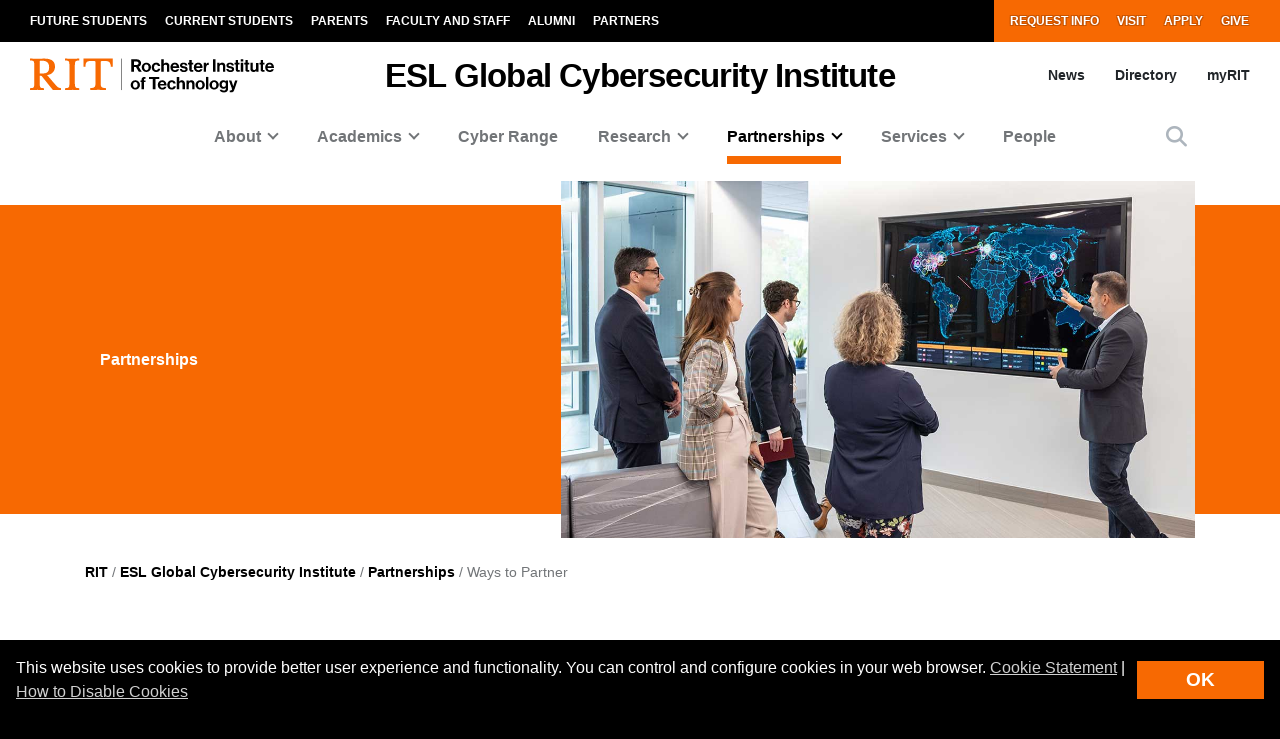

--- FILE ---
content_type: text/html; charset=UTF-8
request_url: https://www.rit.edu/cybersecurity/partnerships
body_size: 18537
content:
<!-- START 'full_template_top' -->
<!DOCTYPE html>
<html lang="en" dir="ltr" prefix="content: http://purl.org/rss/1.0/modules/content/  dc: http://purl.org/dc/terms/  foaf: http://xmlns.com/foaf/0.1/  og: http://ogp.me/ns#  rdfs: http://www.w3.org/2000/01/rdf-schema#  schema: http://schema.org/  sioc: http://rdfs.org/sioc/ns#  sioct: http://rdfs.org/sioc/types#  skos: http://www.w3.org/2004/02/skos/core#  xsd: http://www.w3.org/2001/XMLSchema# ">
	<head>
		<!-- START 'head_meta_tags' -->
		    <meta name="college" content="dirs"/>
		<meta charset="utf-8" />
<link rel="canonical" href="https://www.rit.edu/cybersecurity/partnerships" />
<meta property="og:image" content="https://www.rit.edu/cybersecurity/sites/rit.edu.cybersecurity/files/images/paragraph/banner-item-2/partners-Web.jpg" />
<meta property="og:image:secure_url" content="https://www.rit.edu/cybersecurity/sites/rit.edu.cybersecurity/files/images/paragraph/banner-item-2/partners-Web.jpg" />
<meta property="og:image:width" content="1200" />
<meta property="og:image:height" content="675" />
<meta property="og:image:alt" content="A group of business professionals reviewing a large world map on a display screen." />
<meta name="Generator" content="Drupal 10 (https://www.drupal.org)" />
<meta name="MobileOptimized" content="width" />
<meta name="HandheldFriendly" content="true" />
<meta name="viewport" content="width=device-width, initial-scale=1.0" />

		<!-- END 'head_meta_tags' -->

					<link rel="apple-touch-icon" sizes="180x180" href="/sites/all/themes/uwbase/rit_bootstrap_2019/favicon/apple-touch-icon.png">
			<link rel="icon" type="image/png" sizes="48x48" href="/sites/all/themes/uwbase/rit_bootstrap_2019/favicon/favicon-48x48.png">
			<link rel="icon" type="image/png" sizes="32x32" href="/sites/all/themes/uwbase/rit_bootstrap_2019/favicon/favicon-32x32.png">
			<link rel="icon" type="image/png" sizes="16x16" href="/sites/all/themes/uwbase/rit_bootstrap_2019/favicon/favicon-16x16.png">
			<link rel="manifest" href="/sites/all/themes/uwbase/rit_bootstrap_2019/favicon/site.webmanifest">
			<link rel="shortcut icon" href="/sites/all/themes/uwbase/rit_bootstrap_2019/favicon/favicon.ico">
		
		<link rel="preconnect" href="https://66356383.global.siteimproveanalytics.io">
		<link rel="preconnect" href="https://secure-ds.serving-sys.com">
		<link rel="preconnect" href="https://bs.serving-sys.com">
		<link rel="preconnect" href="https://connect.facebook.net">
		<link rel="preconnect" href="https://www.facebook.com">
		<link rel="preconnect" href="https://cdn.rit.edu">
		<link rel="preconnect" href="https://www.googletagmanager.com">
		<link rel="preconnect" href="https://www.google.com">
		<link rel="preconnect" href="https://www.google-analytics.com">
		<link rel="preconnect" href="https://s.ytimg.com">
		<link rel="preconnect" href="https://kit.fontawesome.com">
		<link rel="preconnect" href="https://kit-free.fontawesome.com">

										<!-- START 'title_tag' -->
		<title>Partnerships | ESL Global Cybersecurity Institute | RIT</title>
		<!-- END 'title_tag' -->

		<!-- START 'head_styles_and_scripts' -->
		<link rel="stylesheet" media="all" href="/cybersecurity/sites/rit.edu.cybersecurity/files/css/css_3L3S_MI5nmIPJIB6x5_kasRmuLqJXkLSHUT1cRCSz-w.css?delta=0&amp;language=en&amp;theme=rit_bootstrap_subtheme&amp;include=eJxdjUEOgzAMBD8USNtbX4McsEJah0RZR4K-HgpUlTjZs7JnsUA5WkdgU4J2LiWFFsrd43Z_Wi_JkTTQRcLkTS8ELMf1uUcGyDNMnwrbKZVIEj5XGarTkSNfhTzrNt92KDWTtCcerjOjF827rYJLVzUI7IbNF5sdTaZCfqsZ8Xv6J22dcnUSMPKwAsEaXKM" />
<link rel="stylesheet" media="all" href="/cybersecurity/sites/rit.edu.cybersecurity/files/css/css_nceKAms1ooHQubyCkWxuGb1mSyEGGUGWdTtrCnnOQl8.css?delta=1&amp;language=en&amp;theme=rit_bootstrap_subtheme&amp;include=eJxdjUEOgzAMBD8USNtbX4McsEJah0RZR4K-HgpUlTjZs7JnsUA5WkdgU4J2LiWFFsrd43Z_Wi_JkTTQRcLkTS8ELMf1uUcGyDNMnwrbKZVIEj5XGarTkSNfhTzrNt92KDWTtCcerjOjF827rYJLVzUI7IbNF5sdTaZCfqsZ8Xv6J22dcnUSMPKwAsEaXKM" />

		<link rel="stylesheet" href="https://kit.fontawesome.com/ae149fa543.css" media="print" onload="this.media='all'; this.onload=null;">
		<noscript><link rel="stylesheet" href="https://kit.fontawesome.com/ae149fa543.css"></noscript>
		<!-- CUSTOMBLOCK: <head> CSS -->
		<script type="application/json" data-drupal-selector="drupal-settings-json">{"path":{"baseUrl":"\/cybersecurity\/","pathPrefix":"","currentPath":"node\/428323","currentPathIsAdmin":false,"isFront":false,"currentLanguage":"en"},"pluralDelimiter":"\u0003","suppressDeprecationErrors":true,"gtm":{"tagId":null,"settings":{"data_layer":"dataLayer","include_environment":false},"tagIds":["GTM-TKNM7FX","GTM-W77DX3V"]},"gtag":{"tagId":"","consentMode":false,"otherIds":[],"events":[],"additionalConfigInfo":[]},"ajaxPageState":{"libraries":"[base64]","theme":"rit_bootstrap_subtheme","theme_token":null},"ajaxTrustedUrl":[],"data":{"extlink":{"extTarget":true,"extTargetAppendNewWindowLabel":"(opens in a new window)","extTargetNoOverride":false,"extNofollow":false,"extNoreferrer":false,"extFollowNoOverride":false,"extClass":"0","extLabel":"(link is external)","extImgClass":false,"extSubdomains":false,"extExclude":"\\*\\.rit\\.edu\/\\*","extInclude":"","extCssExclude":"","extCssInclude":"","extCssExplicit":"","extAlert":false,"extAlertText":"This link will take you to an external web site. We are not responsible for their content.","extHideIcons":false,"mailtoClass":"0","telClass":"","mailtoLabel":"(link sends email)","telLabel":"(link is a phone number)","extUseFontAwesome":false,"extIconPlacement":"append","extFaLinkClasses":"fa fa-external-link","extFaMailtoClasses":"fa fa-envelope-o","extAdditionalLinkClasses":"","extAdditionalMailtoClasses":"","extAdditionalTelClasses":"","extFaTelClasses":"fa fa-phone","whitelistedDomains":null,"extExcludeNoreferrer":""}},"user":{"uid":0,"permissionsHash":"79ad439fe460eca8f4b57da26f3a9bad779f31ddd496a812dc8d6e43ec5eb955"}}</script>
<script src="/cybersecurity/sites/rit.edu.cybersecurity/files/js/js_dGKbsdgS2G_NderzS0ueMS_RGbuyy9534IRuIQMhNAE.js?scope=header&amp;delta=0&amp;language=en&amp;theme=rit_bootstrap_subtheme&amp;include=eJxtzdEOgjAMheEXYky982mWTps6KHZpO8Pji8QYQS-__Cc5WjxlETdXqOl0OJ4jsWTgMFinv_HDYBct1f-OliTMig8E3nVr2W844dcLzs7lPsartgrcv9mRCDEmB4rk05ZAe_cwwLx-NUNNzQtbXBheDCufZvJafg"></script>
<script src="/cybersecurity/sites/all/modules/google_tag/js/gtm.js?t92e9e"></script>
<script src="/cybersecurity/sites/all/modules/google_tag/js/gtag.js?t92e9e"></script>

		<!-- CUSTOMBLOCK: <head> JS -->
		<!-- END 'head_styles_and_scripts' -->
	</head>
	<body class="node-428323 node-type-advanced_page progress-nav--left_sidebar px-0 preload">
		<!-- START 'header_content' -->
				<nav aria-label="Skip to main content">
			<a href="#main-content" class="visually-hidden focusable">
				Skip to main content
			</a>
		</nav>
		<div id="overlay-body" class="position-fixed"></div>
		<div class="d-none">
			<svg xmlns="http://www.w3.org/2000/svg">
	<symbol viewBox="0 0 379.8 52.66" id="rit-logo-full">
		<title>RIT Logo with Text</title>
		<g id="rit_logo_with_text" data-name="Layer 2">
			<rect class="divider" x="142.23" width="0.75" height="49.01" fill="var(--color-2)"/>
			<g class="rit-full-text" fill="var(--color-2)">
				<path class="cls-1" d="M164.9,13.08h-3.2v7.48h-4.06V1.19h8.5A6.79,6.79,0,0,1,171.21,3a5.78,5.78,0,0,1,1.73,4.2,5.35,5.35,0,0,1-3.85,5.42l4.85,7.94h-4.55Zm-3.2-3.2h4.06c2.06,0,3.14-.95,3.14-2.65s-1.14-2.63-3.09-2.63H161.7Zm12.16,3.74a7.26,7.26,0,1,1,14.52,0,7.26,7.26,0,1,1-14.52,0Zm10.78,0c0-2.71-1.27-4.55-3.52-4.55s-3.52,1.84-3.52,4.55,1.25,4.52,3.52,4.52S184.64,16.33,184.64,13.62Zm4.76,0c0-4.14,2.71-7.34,6.93-7.34,3.6,0,5.82,2.09,6.31,5.09H199a2.55,2.55,0,0,0-2.55-2.14c-2.22,0-3.36,1.71-3.36,4.39S194.2,18,196.45,18a2.59,2.59,0,0,0,2.79-2.36h3.55c-.24,3-2.55,5.31-6.26,5.31C192.14,21,189.4,17.76,189.4,13.62Zm18.66-5.15h.08a4.43,4.43,0,0,1,4-2.19c2.87,0,4.79,2.17,4.79,5.2v9.07h-3.68V12a2.31,2.31,0,0,0-2.41-2.55,2.9,2.9,0,0,0-2.82,3.2v7.88h-3.68V1.19h3.68Zm10.51,5.12c0-4.12,2.79-7.31,6.85-7.31,4.47,0,6.85,3.41,6.85,8.37H222.2c.27,2.14,1.46,3.47,3.55,3.47a2.59,2.59,0,0,0,2.68-1.71h3.63c-.51,2.46-2.71,4.55-6.28,4.55C221.17,21,218.57,17.73,218.57,13.59Zm3.68-1.49h6.18a2.93,2.93,0,0,0-3-3C223.52,9.12,222.58,10.29,222.25,12.1Zm10.86,4h3.41c.24,1.6,1.38,2.3,3,2.3s2.55-.62,2.55-1.6c0-1.33-1.76-1.46-3.66-1.84-2.49-.49-4.93-1.16-4.93-4.2s2.49-4.44,5.66-4.44c3.66,0,5.69,1.81,6,4.6H241.8c-.16-1.49-1.11-2-2.68-2s-2.38.54-2.38,1.54c0,1.19,1.84,1.3,3.82,1.71,2.33.49,4.9,1.14,4.9,4.39,0,2.79-2.38,4.47-5.85,4.47C235.57,21,233.33,19,233.11,16.06ZM246,6.66H248V2.32h3.6V6.66h2.38V9.09h-2.38v7.37a1.22,1.22,0,0,0,1.38,1.38c.46,0,1.08,0,1.08,0v2.71s-.84.05-2.3.05c-1.79,0-3.76-.7-3.76-3.33V9.09H246Zm9,6.93c0-4.12,2.79-7.31,6.85-7.31,4.47,0,6.85,3.41,6.85,8.37H258.65c.27,2.14,1.46,3.47,3.55,3.47a2.59,2.59,0,0,0,2.68-1.71h3.63C268,18.87,265.8,21,262.22,21,257.62,21,255,17.73,255,13.59Zm3.68-1.49h6.18a2.93,2.93,0,0,0-3-3C260,9.12,259,10.29,258.7,12.1ZM274,8.88h.08c.84-1.57,1.79-2.38,3.41-2.38a2.4,2.4,0,0,1,.87.11V9.83h-.08c-2.41-.24-4.14,1-4.14,4v6.77h-3.68V6.66H274Zm10.83-7.69h3.93V20.55h-3.93ZM295,8.55h.08a4.51,4.51,0,0,1,4.12-2.28c2.87,0,4.79,2.17,4.79,5.2v9.07h-3.68V12a2.31,2.31,0,0,0-2.41-2.55,2.9,2.9,0,0,0-2.82,3.2v7.88h-3.68V6.66H295Zm10.4,7.5h3.41c.24,1.6,1.38,2.3,3,2.3s2.55-.62,2.55-1.6c0-1.33-1.76-1.46-3.66-1.84-2.49-.49-4.93-1.16-4.93-4.2s2.49-4.44,5.66-4.44c3.66,0,5.69,1.81,6,4.6h-3.33c-.16-1.49-1.11-2-2.68-2s-2.38.54-2.38,1.54c0,1.19,1.84,1.3,3.82,1.71,2.33.49,4.9,1.14,4.9,4.39,0,2.79-2.38,4.47-5.85,4.47C307.9,21,305.66,19,305.44,16.06Zm12.92-9.4h1.92V2.32h3.6V6.66h2.38V9.09h-2.38v7.37a1.22,1.22,0,0,0,1.38,1.38c.46,0,1.08,0,1.08,0v2.71s-.84.05-2.3.05c-1.79,0-3.76-.7-3.76-3.33V9.09h-1.92Zm9.8-5.47h3.68v3.3h-3.68Zm0,5.47h3.68V20.55h-3.68Zm5.25,0h1.92V2.32h3.6V6.66h2.38V9.09h-2.38v7.37a1.22,1.22,0,0,0,1.38,1.38c.46,0,1.08,0,1.08,0v2.71s-.84.05-2.3.05c-1.79,0-3.76-.7-3.76-3.33V9.09h-1.92ZM352,20.55V18.93h-.08a4.46,4.46,0,0,1-4,2c-3.09,0-4.82-2-4.82-5V6.66h3.66V15.3c0,1.63.73,2.52,2.3,2.52,1.73,0,2.79-1.3,2.79-3.14v-8h3.68V20.55Zm5.12-13.89H359V2.32h3.6V6.66H365V9.09h-2.38v7.37A1.22,1.22,0,0,0,364,17.84c.46,0,1.08,0,1.08,0v2.71s-.84.05-2.3.05c-1.79,0-3.76-.7-3.76-3.33V9.09h-1.92Zm9,6.93c0-4.12,2.79-7.31,6.85-7.31,4.47,0,6.85,3.41,6.85,8.37H369.73c.27,2.14,1.46,3.47,3.55,3.47A2.59,2.59,0,0,0,376,16.41h3.63c-.51,2.46-2.71,4.55-6.28,4.55C368.7,21,366.1,17.73,366.1,13.59Zm3.68-1.49H376a2.93,2.93,0,0,0-3-3C371.05,9.12,370.11,10.29,369.78,12.1Z"/><path class="cls-1" d="M156.66,41a7.26,7.26,0,1,1,14.52,0,7.26,7.26,0,1,1-14.52,0Zm10.78,0c0-2.71-1.27-4.55-3.52-4.55S160.4,38.28,160.4,41s1.25,4.52,3.52,4.52S167.44,43.69,167.44,41Z"/><path class="cls-1" d="M171.83,34h1.9V32.78c0-3.39,2.63-4.58,6.18-4.2v2.84c-1.73-.08-2.49.14-2.49,1.57v1h2.49v2.55h-2.49V47.92h-3.68V36.57h-1.9Z"/><path class="cls-1" d="M185.42,28.55H201v3.3h-5.82V47.92h-3.93V31.86h-5.82Z"/><path class="cls-1" d="M198.88,41c0-4.12,2.79-7.31,6.85-7.31,4.47,0,6.85,3.41,6.85,8.37H202.51c.27,2.14,1.46,3.47,3.55,3.47a2.59,2.59,0,0,0,2.68-1.71h3.63c-.51,2.46-2.71,4.55-6.28,4.55C201.48,48.33,198.88,45.1,198.88,41Zm3.68-1.49h6.18a2.93,2.93,0,0,0-3-3C203.84,36.49,202.89,37.66,202.56,39.47Z"/><path class="cls-1" d="M213.61,41c0-4.14,2.71-7.34,6.93-7.34,3.6,0,5.82,2.09,6.31,5.09h-3.6a2.55,2.55,0,0,0-2.55-2.14c-2.22,0-3.36,1.71-3.36,4.39s1.06,4.39,3.3,4.39A2.59,2.59,0,0,0,223.44,43H227c-.24,3-2.55,5.31-6.26,5.31C216.35,48.33,213.61,45.13,213.61,41Z"/><path class="cls-1" d="M232.27,35.84h.08a4.43,4.43,0,0,1,4-2.19c2.87,0,4.79,2.17,4.79,5.2v9.07H237.5V39.39a2.31,2.31,0,0,0-2.41-2.55,2.9,2.9,0,0,0-2.82,3.2v7.88h-3.68V28.55h3.68Z"/><path class="cls-1" d="M247.06,35.92h.08a4.51,4.51,0,0,1,4.12-2.28c2.87,0,4.79,2.17,4.79,5.2v9.07h-3.68V39.39A2.31,2.31,0,0,0,250,36.84a2.9,2.9,0,0,0-2.82,3.2v7.88h-3.68V34h3.6Z"/><path class="cls-1" d="M257.64,41a7.26,7.26,0,1,1,14.52,0,7.26,7.26,0,1,1-14.52,0Zm10.78,0c0-2.71-1.27-4.55-3.52-4.55s-3.52,1.84-3.52,4.55,1.25,4.52,3.52,4.52S268.42,43.69,268.42,41Z"/><path class="cls-1" d="M273.92,28.55h3.68V47.92h-3.68Z"/><path class="cls-1" d="M279.36,41a7.26,7.26,0,1,1,14.52,0,7.26,7.26,0,1,1-14.52,0Zm10.78,0c0-2.71-1.27-4.55-3.52-4.55S283.1,38.28,283.1,41s1.25,4.52,3.52,4.52S290.14,43.69,290.14,41Z"/><path class="cls-1" d="M295.2,48.33h3.66c.3.87,1.08,1.54,2.79,1.54,2.09,0,3.09-1,3.09-2.9V45.46h-.08A4.49,4.49,0,0,1,301,47.08c-3.09,0-6.12-2.44-6.12-6.64s2.49-6.8,6-6.8a4.48,4.48,0,0,1,3.85,1.84h.05V34h3.55V46.86a5.39,5.39,0,0,1-1.65,4.23,7.27,7.27,0,0,1-5,1.57C297.91,52.66,295.58,51,295.2,48.33Zm9.72-8c0-2-1.08-3.76-3.3-3.76-1.87,0-3.11,1.46-3.11,3.79s1.25,3.74,3.14,3.74C304,44.13,304.92,42.42,304.92,40.36Z"/><path class="cls-1" d="M311,49.57h1.3c1.46,0,2.06-.76,2.06-1.9a12.05,12.05,0,0,0-1.06-3.76L309.61,34h3.87l2.06,6.26c.43,1.27.89,3,.89,3h.05s.38-1.76.81-3l2-6.26H323l-4.85,14.25c-1.06,3.09-2.09,4.2-4.9,4.2H311Z"/>
			</g>
			<g class="rit-short-text" fill="var(--color-1)">
				<path d="M15.58,3.52a17.89,17.89,0,0,1,3.54-.07l1,0c6.15,0,9.68,3.63,9.68,10,0,4.61-1.22,7.26-3.94,8.59-2.54,1.24-6.21,1.23-10.46,1.23H15V5.76c0-.09,0-.19,0-.3,0-.71,0-1.67.55-1.94M48.21,49V46L47.86,46c-3.48-.55-4.53-1-6.82-3.62L26.69,25.73c7.55-1,12.21-6,12.21-13.3,0-4.74-1.81-8.15-5.39-10.16C30.8.75,27,0,22,0c-1.51,0-3.07.09-4.57.15S14.32.26,12.82.3C10.76.26,8.65.21,6.61.15S2.47,0,.42,0H0V3H.6C2.89,3,5.47,3,6.15,5.24c.63,1.9.63,7.25.63,9v20c0,2.86,0,7.64-.63,9.55C5.45,46,2.66,46,.41,46H0v3H.42c1.81,0,3.64-.09,5.41-.15s3.6-.11,5.39-.15,3.57.1,5.3.15,3.26.11,4.87.14h.42V46h-.6c-2.25,0-4.81,0-5.55-2.19-.63-1.9-.63-6.7-.63-9V26.59c2.68,0,2.92.31,4.3,2,.26.31.55.67.88,1.06l12,15L35.7,49h.21c.9,0,1.82-.09,2.71-.14s1.79-.11,2.68-.15c1.07,0,2.17.09,3.22.15s2.17.11,3.25.14Z"/><path d="M69.74,34.23V14.78c0-2.29,0-7.64.69-9.53C71.27,3,74,3,76.25,3h.41V0h-.42c-1.78,0-3.6.09-5.35.14S67.21.26,65.37.3,61.89.21,60.19.15,56.72,0,55,0h-.42V3H55c2.22,0,5,0,5.82,2.2.69,1.89.69,7.24.69,9.53V34.23c0,2.29,0,7.64-.69,9.53C60,46,57.19,46,55,46h-.41v3H55c1.81,0,3.67-.09,5.46-.15s3.63-.11,5.41-.15,3.55.09,5.29.15,3.42.11,5.09.14h.42V46h-.41c-2.22,0-5,0-5.82-2.2-.69-1.89-.69-7.25-.69-9.53"/><path d="M128.68,12.72V0H83.22V12.72h3v-.4C86.51,4,89.64,3.7,96.71,3.7h.73c1.76,0,3.42,0,4.07.63a1.24,1.24,0,0,1,.32.92V38.66c0,5-.69,7-7.61,7.3l-.39,0v3h.42c2,0,3.95-.09,5.85-.15s3.74-.11,5.6-.14,4,.09,6,.15,4,.11,6,.15h.42V46l-.4,0c-6.92-.29-7.61-2.34-7.61-7.3V5.25a1.11,1.11,0,0,1,.32-.83c.8-.79,3-.76,4.76-.73h1c6.91,0,9.14,2,9.54,8.63l0,.39Z"/>
			</g>
		</g>
	</symbol>
	<symbol viewBox="0 0 129 50" id="rit-logo-short">
		<g class="rit-short-text">
			<path d="M15.58,3.52a17.89,17.89,0,0,1,3.54-.07l1,0c6.15,0,9.68,3.63,9.68,10,0,4.61-1.22,7.26-3.94,8.59-2.54,1.24-6.21,1.23-10.46,1.23H15V5.76c0-.09,0-.19,0-.3,0-.71,0-1.67.55-1.94M48.21,49V46L47.86,46c-3.48-.55-4.53-1-6.82-3.62L26.69,25.73c7.55-1,12.21-6,12.21-13.3,0-4.74-1.81-8.15-5.39-10.16C30.8.75,27,0,22,0c-1.51,0-3.07.09-4.57.15S14.32.26,12.82.3C10.76.26,8.65.21,6.61.15S2.47,0,.42,0H0V3H.6C2.89,3,5.47,3,6.15,5.24c.63,1.9.63,7.25.63,9v20c0,2.86,0,7.64-.63,9.55C5.45,46,2.66,46,.41,46H0v3H.42c1.81,0,3.64-.09,5.41-.15s3.6-.11,5.39-.15,3.57.1,5.3.15,3.26.11,4.87.14h.42V46h-.6c-2.25,0-4.81,0-5.55-2.19-.63-1.9-.63-6.7-.63-9V26.59c2.68,0,2.92.31,4.3,2,.26.31.55.67.88,1.06l12,15L35.7,49h.21c.9,0,1.82-.09,2.71-.14s1.79-.11,2.68-.15c1.07,0,2.17.09,3.22.15s2.17.11,3.25.14Z"/><path d="M69.74,34.23V14.78c0-2.29,0-7.64.69-9.53C71.27,3,74,3,76.25,3h.41V0h-.42c-1.78,0-3.6.09-5.35.14S67.21.26,65.37.3,61.89.21,60.19.15,56.72,0,55,0h-.42V3H55c2.22,0,5,0,5.82,2.2.69,1.89.69,7.24.69,9.53V34.23c0,2.29,0,7.64-.69,9.53C60,46,57.19,46,55,46h-.41v3H55c1.81,0,3.67-.09,5.46-.15s3.63-.11,5.41-.15,3.55.09,5.29.15,3.42.11,5.09.14h.42V46h-.41c-2.22,0-5,0-5.82-2.2-.69-1.89-.69-7.25-.69-9.53"/><path d="M128.68,12.72V0H83.22V12.72h3v-.4C86.51,4,89.64,3.7,96.71,3.7h.73c1.76,0,3.42,0,4.07.63a1.24,1.24,0,0,1,.32.92V38.66c0,5-.69,7-7.61,7.3l-.39,0v3h.42c2,0,3.95-.09,5.85-.15s3.74-.11,5.6-.14,4,.09,6,.15,4,.11,6,.15h.42V46l-.4,0c-6.92-.29-7.61-2.34-7.61-7.3V5.25a1.11,1.11,0,0,1,.32-.83c.8-.79,3-.76,4.76-.73h1c6.91,0,9.14,2,9.54,8.63l0,.39Z"/>
		</g>
	</symbol>
</svg>
		</div>
		<noscript><iframe src="https://www.googletagmanager.com/ns.html?id=GTM-TKNM7FX"
                  height="0" width="0" style="display:none;visibility:hidden"></iframe></noscript>
<noscript><iframe src="https://www.googletagmanager.com/ns.html?id=GTM-W77DX3V"
                  height="0" width="0" style="display:none;visibility:hidden"></iframe></noscript>

		  <div class="dialog-off-canvas-main-canvas" data-off-canvas-main-canvas>
    


	

			<!-- START 'header__mobile' -->
	<header aria-label="Mobile header" id="header--mobile" class="no-link-underlines">
										<div id="mobile-progress-bar" class="progressz position-fixed w-100 bg-white d-md-none">
					<div class="progress-barz h-100" role="progressbar" aria-label="Content Progress Bar"></div>
			</div>
											<nav id="header--mobile--section-jump" class="d-md-none border-bottom shadow-sm">
					<div class="text-center">
				<div class="jump-nav-container d-block d-md-none"></div>
			</div>
			</nav>
											
	<!-- START 'nav_main_mobile' -->
	<nav id="header--mobile--nav--left" class="position-fixed d-md-none h-100 p-2 pb-4 font-weight-bold bg-black">
		<a href="" class="d-inline-block p-1 px-3 text-white button--close" aria-label="Close Menu Button" role="button">&#x2715;</a>
		<div>
																		<!-- START 'nav_mobile_left_global' -->
						

				<div class="container">
										<a href="/request-information" class="nav-link first py-0 pr-2 d-inline-block w-auto cta-mobile-nav-link cta-mobile-nav-link-main nav-link-smaller text-gray-500 font-weight-normal ">Request Info</a>
							<a href="/visit" class="nav-link py-0 pr-2 d-inline-block w-auto cta-mobile-nav-link cta-mobile-nav-link-main nav-link-smaller text-gray-500 font-weight-normal ">Visit</a>
							<a href="/admissions/apply" class="nav-link py-0 pr-2 d-inline-block w-auto cta-mobile-nav-link cta-mobile-nav-link-main nav-link-smaller text-gray-500 font-weight-normal ">Apply</a>
							<a href="/giving/ESLGlobalCybersecurityInstitute" class="nav-link last py-0 pr-2 d-inline-block w-auto cta-mobile-nav-link cta-mobile-nav-link-main nav-link-smaller text-gray-500 font-weight-normal ">Give</a>
			

		</div>
							<!-- END 'nav_mobile_left_global' -->
										<hr class="m-3" />
				
				<nav role="navigation" aria-labelledby="block-mainnavigation-2-menu" id="block-mainnavigation-2" class="block block-menu navigation menu--main">
            
  <h2 class="visually-hidden" id="block-mainnavigation-2-menu">Mobile main navigation</h2>
  

        <!-- START 'nav_main_mobile_menu' --><ul data-region="primary_menu" block="mainnavigation_2" class="nav justify-content-center"><li class="nav-item expanded dropdown" id="menu-item-0-1"><a id="main-nav-mobile--link--about" class="  nav-link  dropdown-toggle py-2" data-toggle="dropdown" aria-expanded="false" aria-haspopup="true" data-target="#" role="button">About</a><ul class="dropdown-menu px-0 "><li class="dropdown-item px-3 py-0" id="menu-item-0-1-1"><a href="/cybersecurity/overview" class="d-block py-2    " >
						Overview
					</a></li><li class="dropdown-item px-3 py-0" id="menu-item-0-1-2"><a href="/cybersecurity/facilities" class="d-block py-2 border-top border-dark   " >
						Facilities
					</a></li><li class="dropdown-item px-3 py-0" id="menu-item-0-1-3"><a href="https://www.rit.edu/cybersecurity/faculty-openings" class="d-block py-2 border-top border-dark   " >
						Faculty Openings
					</a></li><li class="dropdown-item px-3 py-0 mb-3" id="menu-item-0-1-4"><a href="https://www.ritsec.club/" class="d-block py-2 border-top border-dark   " >
						RITSEC Student Club
					</a></li></ul></li><li class="nav-item expanded dropdown" id="menu-item-0-2"><a id="main-nav-mobile--link--academics" class="  nav-link  dropdown-toggle py-2" data-toggle="dropdown" aria-expanded="false" aria-haspopup="true" data-target="#" role="button">Academics</a><ul class="dropdown-menu px-0 "><li class="dropdown-item px-3 py-0" id="menu-item-0-2-1"><a href="/cybersecurity/academics" class="d-block py-2    " >
						Degrees
					</a></li><li class="dropdown-item px-3 py-0" id="menu-item-0-2-2"><a href="https://www.rit.edu/computing/department-cybersecurity" class="d-block py-2 border-top border-dark   " >
						Department of Cybersecurity
					</a></li><li class="dropdown-item px-3 py-0" id="menu-item-0-2-3"><a href="/cybersecurity/department-defense-cyber-service-academy" class="d-block py-2 border-top border-dark   " >
						DOD Cyber Service Academy (CSA)
					</a></li><li class="dropdown-item px-3 py-0" id="menu-item-0-2-4"><a href="/cybersecurity/nsf-cybercorps-scholarship-service-sfs" class="d-block py-2 border-top border-dark   " >
						NSF CyberCorps Scholarship
					</a></li><li class="dropdown-item px-3 py-0 mb-3" id="menu-item-0-2-5"><a href="/cybersecurity/phdexperience" class="d-block py-2 border-top border-dark   " >
						Ph.D. Experience
					</a></li></ul></li><li class="nav-item" id="menu-item-0-3"><a href="/cybersecurity/cyber-range" class="  nav-link  " >
						Cyber Range
					</a></li><li class="nav-item expanded dropdown" id="menu-item-0-4"><a id="main-nav-mobile--link--research" class="  nav-link  dropdown-toggle py-2" data-toggle="dropdown" aria-expanded="false" aria-haspopup="true" data-target="#" role="button">Research</a><ul class="dropdown-menu px-0 "><li class="dropdown-item px-3 py-0" id="menu-item-0-4-1"><a href="/cybersecurity/research" class="d-block py-2    " >
						Research Overview
					</a></li><li class="dropdown-item px-3 py-0" id="menu-item-0-4-2"><a href="/cybersecurity/research-facilities-and-resources" class="d-block py-2 border-top border-dark   " >
						Research Facilities and Resources
					</a></li><li class="dropdown-item px-3 py-0 mb-3" id="menu-item-0-4-3"><a href="https://www.rit.edu/cybersecurity/phd-research-opportunities" class="d-block py-2 border-top border-dark   " >
						PhD Student Research Opportunities
					</a></li></ul></li><li class="nav-item expanded active show dropdown" id="menu-item-0-5"><a id="main-nav-mobile--link--partnerships" class="  nav-link active dropdown-toggle py-2" data-toggle="dropdown" aria-expanded="true" aria-haspopup="true" data-target="#" role="button">Partnerships</a><ul class="dropdown-menu px-0 show"><li class="dropdown-item px-3 py-0 active show" id="menu-item-0-5-1"><a href="/cybersecurity/partnerships" class="d-block py-2   active " >
						Ways to Partner
					</a></li><li class="dropdown-item px-3 py-0" id="menu-item-0-5-2"><a href="/cybersecurity/global-collaborations" class="d-block py-2 border-top border-dark   " >
						Global Collaborations
					</a></li><li class="dropdown-item px-3 py-0 mb-3" id="menu-item-0-5-3"><a href="https://cp.tc/" class="d-block py-2 border-top border-dark   " target="_blank">
						Collegiate Penetration Testing Competition
					</a></li></ul></li><li class="nav-item expanded dropdown" id="menu-item-0-6"><a id="main-nav-mobile--link--services" class="  nav-link  dropdown-toggle py-2" data-toggle="dropdown" aria-expanded="false" aria-haspopup="true" data-target="#" role="button">Services</a><ul class="dropdown-menu px-0 "><li class="dropdown-item px-3 py-0" id="menu-item-0-6-1"><a href="/cybersecurity/cyber-range" class="d-block py-2    " >
						Training Services
					</a></li><li class="dropdown-item px-3 py-0" id="menu-item-0-6-2"><a href="/cybersecurity/safe-lab" class="d-block py-2 border-top border-dark   " >
						Security Services
					</a></li><li class="dropdown-item px-3 py-0 mb-3" id="menu-item-0-6-3"><a href="/cybersecurity/clinic" class="d-block py-2 border-top border-dark   " >
						Cybersecurity Clinic
					</a></li></ul></li><li class="nav-item" id="menu-item-0-7"><a href="/cybersecurity/people" class="  nav-link  " >
						People
					</a></li></ul><!-- END 'nav_main_mobile_menu' -->
  </nav>


									<hr class="m-3" />
					<!-- START 'nav_mobile_left_additional_links' -->
					<div class="container">
													<a class="nav-link first py-0 pr-2 d-inline-block w-auto nav-link-smaller font-weight-normal text-gray-500 " href="https://www.rit.edu/myrit/">myRIT</a>
																			<a class="nav-link py-0 pr-2 d-inline-block w-auto nav-link-smaller font-weight-normal text-gray-500 " href="https://www.rit.edu/cybersecurity/news">News</a>
																			<a class="nav-link last py-0 d-inline-block w-auto nav-link-smaller font-weight-normal text-gray-500 " href="https://www.rit.edu/cybersecurity/directory">Directory</a>
											</div>
					<!-- END 'nav_mobile_left_additional_links' -->
									</div>
	</nav>
	<!-- END 'nav_main_mobile' -->
										<!-- START 'header_mobile_top_bars' -->
				<div id="header--mobile--top-bars">
											
	<section id="header--mobile--rit-bar" class="position-relative d-md-none w-100 py-2 bg-white no-link-underlines text-align-center">
					<a href="/" class="rit--logo position-relative d-inline-block my-2" aria-label="Rochester Institute of Technology">
				<svg class="w-100 h-100">
					<use xlink:href="#rit-logo-short" />
				</svg>
			</a>
			</section>
													
	<section id="header--mobile--title-bar" class="position-relative d-md-none w-100 py-3 bg-white no-link-underlines">
		<div class="container">
			<div class="row">
									<div class="left position-relative">
					<div class="nav--main--button position-absolute d-inline-block align-top">
				<a href="" class="fa fa-bars p-2 text-black" aria-label="Main Menu Toggle" role="button"></a>
			</div>
							<!-- START 'header_mobile_title_bar_title' -->
				<a href="https://www.rit.edu/cybersecurity/" class="h6 d-inline-block mb-0 text-black site-title">
					<span class="part-1 d-block"></span>
					<span class="part-2 text-black">ESL Global Cybersecurity Institute</span>
				</a>
				<!-- END 'header_mobile_title_bar_title' -->
						</div>
	<div class="right text-right position-absolute">
					<div class="search--button d-inline-block align-top">
				<a href="" class="p-2" data-toggle="modal" data-target="#searchModal" role="button">
					<span class="fa fa-search pt-2 text-black" title="Site Search Button"></span>
				</a>
			</div>
			<div class="nav--overflow--button d-inline-block align-top">
				<a href="" class="fa fa-ellipsis-v p-2 text-black" aria-label="Overflow Menu Toggle" role="button"></a>
			</div>
			</div>
							</div>
		</div>
	</section>
						</div>
				<!-- END 'header_mobile_top_bars' -->
											<nav id="header--mobile--nav--right" class="position-fixed d-md-none h-100 p-2 pb-4 bg-white">
		<div class="text-right">
			<a href="" class="d-inline-block p-1 px-3 text-black button--close" aria-label="Close Menu Button" role="button">&#x2715;</a>
		</div>
		<div>
							<!-- START 'nav_mobile_persona' -->
				<div class="p-2 px-3 font-weight-bold">
					
						<a href="/future-students" class="nav-link pl-0 first pl-0 text-black py-3 ">Future Students</a>
							<a href="/current-students" class="nav-link pl-0 text-black py-3 ">Current Students</a>
							<a href="/parents-and-families" class="nav-link pl-0 text-black py-3 ">Parents</a>
							<a href="/faculty-and-staff" class="nav-link pl-0 text-black py-3 ">Faculty and Staff</a>
							<a href="/alumni/" class="nav-link pl-0 text-black py-3 ">Alumni</a>
							<a href="/partners" class="nav-link pl-0 text-black py-3 ">Partners</a>
							</div>
				<!-- END 'nav_mobile_persona' -->
									<div class="container">
						<hr class="my-3 border-dark" />
					</div>
											<!-- START 'nav_mobile_right_global' -->
						

				<div class="container">
										<a href="/request-information" class="nav-link first py-0 pr-2 d-inline-block w-auto cta-mobile-nav-link cta-mobile-nav-link-overflow nav-link-smaller text-gray-800 font-weight-normal ">Request Info</a>
							<a href="/visit" class="nav-link py-0 pr-2 d-inline-block w-auto cta-mobile-nav-link cta-mobile-nav-link-overflow nav-link-smaller text-gray-800 font-weight-normal ">Visit</a>
							<a href="/admissions/apply" class="nav-link py-0 pr-2 d-inline-block w-auto cta-mobile-nav-link cta-mobile-nav-link-overflow nav-link-smaller text-gray-800 font-weight-normal ">Apply</a>
							<a href="/giving/ESLGlobalCybersecurityInstitute" class="nav-link last py-0 pr-2 d-inline-block w-auto cta-mobile-nav-link cta-mobile-nav-link-overflow nav-link-smaller text-gray-800 font-weight-normal ">Give</a>
			

		</div>
							<!-- END 'nav_mobile_right_global' -->
														</div>
	</nav>
						</header>
	<!-- END 'header__mobile' -->
	<!-- START 'header' -->
	<header aria-label="Desktop header" id="header">
										<div id="browser-support--message" class="d-none alert-container"></div>
											<!-- START 'header__top' -->
	<section id="header--top" class="d-none d-md-block bg-black text-uppercase font-weight-bold">
		<div class="container">
			<div class="row">
								 	<div class="col-9 col-mdlg-8">
														<nav aria-label="Persona-based navigation" id="nav--global--left" class="nav">
					<!-- START 'nav_persona' -->
			
						<a href="/future-students" class="nav-link pl-0 first white-on-black ">Future Students</a>
							<a href="/current-students" class="nav-link white-on-black ">Current Students</a>
							<a href="/parents-and-families" class="nav-link white-on-black ">Parents</a>
							<a href="/faculty-and-staff" class="nav-link white-on-black ">Faculty and Staff</a>
							<a href="/alumni/" class="nav-link white-on-black ">Alumni</a>
							<a href="/partners" class="nav-link white-on-black ">Partners</a>
						<!-- END 'nav_persona' -->
			</nav>
											</div>
					<div class="col-3 col-mdlg-4 pl-md-0">
														<nav aria-label="Action items" id="nav--global--right" class="nav justify-content-end">
					<!-- START 'nav_global' -->
			

								<a href="/request-information" class="nav-link first white-on-orange cta-nav-link bg-primary ">Request Info</a>
							<a href="/visit" class="nav-link white-on-orange cta-nav-link bg-primary ">Visit</a>
							<a href="/admissions/apply" class="nav-link white-on-orange cta-nav-link bg-primary ">Apply</a>
							<a href="/giving/ESLGlobalCybersecurityInstitute" class="nav-link last white-on-orange cta-nav-link bg-primary ">Give</a>
			
			<!-- END 'nav_global' -->
			</nav>
											</div>
							</div>
		</div>
	</section>
	<!-- END 'header__top' -->
										<div id="emergency-message-container" class="d-none alert-container"></div>
														
	
	
	<section id="header--middle" class="d-none d-md-block py-3 pt-3 pt-xxl-4">
		<div class="container">
			<div class="row align-items-center">
									<div class="col-3">
									
	<div id="header--middle--left">
					<div id="header--middle--logo" class="d-none d-md-block">
				<!-- START 'header_middle_left_link' -->
					<a href="/" class="logo full-logo position-relative d-inline-block" aria-label="RIT homepage">
		<svg class="w-100 h-100" aria-labelledby="header-rit-logo-full" role="img">
			<title id="header-rit-logo-full">RIT logo and full name</title>
			<use xlink:href="#rit-logo-full" />
		</svg>
	</a>
				<!-- END 'header_middle_left_link' -->
			</div>
			</div>
							</div>
					<div class="col-12 col-md-6">
									
	<!-- START 'header_middle_middle_content' -->
	<div id="header--middle--middle">
					<div id="header--middle--site-text">
				<div class="mb-0 mt-0 h2 text-center font-weight-bold text-black">
					<!-- START 'header_middle_middle_link' -->
						<a href="https://www.rit.edu/cybersecurity/" class="d-inline-block mt-0 text-black ">
		<span class="part-1 d-block"></span>
		<span class="part-2 text-black">ESL Global Cybersecurity Institute</span>
	</a>
					<!-- END 'header_middle_middle_link' -->
				</div>
			</div>
			</div>
	<!-- END 'header_middle_middle_content' -->
							</div>
					<div class="col-3">
										
	<div id="header--middle--right" class="d-none d-md-block">
								<nav aria-label="Secondary RIT navigation" id="header--middle--static-links" class="nav justify-content-end font-weight-bold">
									<a href="https://www.rit.edu/cybersecurity/news" class="nav-link py-0">News</a>
													<a href="https://www.rit.edu/cybersecurity/directory" class="nav-link py-0">Directory</a>
													<a href="https://www.rit.edu/myrit/" class="nav-link pr-0 py-0">myRIT</a>
							</nav>
		
			</div>
							</div>
							</div>
		</div>
	</section>
								<!-- START 'header__bottom' -->
	<section id="header--bottom" class="d-none d-md-block mt-0">
						<!-- START 'nav_main_desktop' -->
	<nav aria-label="Primary site navigation" id="nav--main" class="font-weight-bold">
					<div id="block-rit-bootstrap-subtheme-rit-main-menu" class="position-relative block block-system block-system-menu-blockmain">
  
    
      <!-- START 'nav_main_desktop_menu' --><ul data-region="primary_menu" block="rit_bootstrap_subtheme_rit_main_menu" class="no-slab-nav nav justify-content-center"><li class="nav-item expanded dropdown"><a tabindex="0" id="main-nav--link--about" class="nav-link  dropdown-toggle  " data-target="#" data-toggle="dropdown" aria-expanded="false" aria-haspopup="true" role="button">About</a><!-- START 'subnav_about' --><div class="dropdown-menu"><div class="dropdown-item container row m-auto py-3"><ul class="mw-100 px-3"><li class="dropdown-item"><a href="/cybersecurity/overview" class="    dropdown-link" >
													Overview
											</a></li><li class="dropdown-item"><a href="/cybersecurity/facilities" class="    dropdown-link" >
													Facilities
											</a></li><li class="dropdown-item"><a href="https://www.rit.edu/cybersecurity/faculty-openings" class="    dropdown-link" >
													Faculty Openings
											</a></li><li class="dropdown-item"><a href="https://www.ritsec.club/" class="    dropdown-link" >
													RITSEC Student Club
											</a></li></ul></div></div><!-- END 'subnav_about' --></li><li class="nav-item expanded dropdown"><a tabindex="0" id="main-nav--link--academics" class="nav-link  dropdown-toggle  " data-target="#" data-toggle="dropdown" aria-expanded="false" aria-haspopup="true" role="button">Academics</a><!-- START 'subnav_academics' --><div class="dropdown-menu"><div class="dropdown-item container row m-auto py-3"><ul class="mw-100 px-3"><li class="dropdown-item"><a href="/cybersecurity/academics" class="    dropdown-link" >
													Degrees
											</a></li><li class="dropdown-item"><a href="https://www.rit.edu/computing/department-cybersecurity" class="    dropdown-link" >
													Department of Cybersecurity
											</a></li><li class="dropdown-item"><a href="/cybersecurity/department-defense-cyber-service-academy" class="    dropdown-link" >
													DOD Cyber Service Academy (CSA)
											</a></li><li class="dropdown-item"><a href="/cybersecurity/nsf-cybercorps-scholarship-service-sfs" class="    dropdown-link" >
													NSF CyberCorps Scholarship
											</a></li><li class="dropdown-item"><a href="/cybersecurity/phdexperience" class="    dropdown-link" >
													Ph.D. Experience
											</a></li></ul></div></div><!-- END 'subnav_academics' --></li><li class="nav-item"><a href="/cybersecurity/cyber-range" class="nav-link    " >
													Cyber Range
											</a></li><li class="nav-item expanded dropdown"><a tabindex="0" id="main-nav--link--research" class="nav-link  dropdown-toggle  " data-target="#" data-toggle="dropdown" aria-expanded="false" aria-haspopup="true" role="button">Research</a><!-- START 'subnav_research' --><div class="dropdown-menu"><div class="dropdown-item container row m-auto py-3"><ul class="mw-100 px-3"><li class="dropdown-item"><a href="/cybersecurity/research" class="    dropdown-link" >
													Research Overview
											</a></li><li class="dropdown-item"><a href="/cybersecurity/research-facilities-and-resources" class="    dropdown-link" >
													Research Facilities and Resources
											</a></li><li class="dropdown-item"><a href="https://www.rit.edu/cybersecurity/phd-research-opportunities" class="    dropdown-link" >
													PhD Student Research Opportunities
											</a></li></ul></div></div><!-- END 'subnav_research' --></li><li class="nav-item expanded active dropdown"><a tabindex="0" id="main-nav--link--partnerships" class="nav-link active dropdown-toggle  " data-target="#" data-toggle="dropdown" aria-expanded="false" aria-haspopup="true" role="button">Partnerships</a><!-- START 'subnav_partnerships' --><div class="dropdown-menu"><div class="dropdown-item container row m-auto py-3"><ul class="mw-100 px-3"><li class="dropdown-item active"><a href="/cybersecurity/partnerships" class=" active   dropdown-link" >
													Ways to Partner
											</a></li><li class="dropdown-item"><a href="/cybersecurity/global-collaborations" class="    dropdown-link" >
													Global Collaborations
											</a></li><li class="dropdown-item"><a href="https://cp.tc/" class="    dropdown-link" target="_blank">
													Collegiate Penetration Testing Competition
											</a></li></ul></div></div><!-- END 'subnav_partnerships' --></li><li class="nav-item expanded dropdown"><a tabindex="0" id="main-nav--link--services" class="nav-link  dropdown-toggle  " data-target="#" data-toggle="dropdown" aria-expanded="false" aria-haspopup="true" role="button">Services</a><!-- START 'subnav_services' --><div class="dropdown-menu"><div class="dropdown-item container row m-auto py-3"><ul class="mw-100 px-3"><li class="dropdown-item"><a href="/cybersecurity/cyber-range" class="    dropdown-link" >
													Training Services
											</a></li><li class="dropdown-item"><a href="/cybersecurity/safe-lab" class="    dropdown-link" >
													Security Services
											</a></li><li class="dropdown-item"><a href="/cybersecurity/clinic" class="    dropdown-link" >
													Cybersecurity Clinic
											</a></li></ul></div></div><!-- END 'subnav_services' --></li><li class="nav-item"><a href="/cybersecurity/people" class="nav-link    " >
													People
											</a></li></ul><!-- END 'nav_main_desktop_menu' -->
  </div>

			</nav>
	<!-- END 'nav_main_desktop' -->
			</section>
	<!-- END 'header__bottom' -->
											<section id="header--search" class="d-none d-md-block">
		<div class="container">
							<div class="position-relative">
					<div class="search--button position-absolute">
				 		<a href="#" class="p-2 mb-1 d-inline-block" data-toggle="modal" data-target="#searchModal" role="button">
				 			<span class="fa fa-search" title="Site Search Button"></span>
				 		</a>
					</div>
				</div>
					</div>
	</section>
						</header>
	<!-- END 'header' -->

		<main role="main">
	<!-- END 'header_content' -->
	<!-- END 'full_template_top' -->
	<!-- START 'main_content' -->
		<a id="main-content" tabindex="-1" role="button" aria-label="Main Content"></a>									<div data-drupal-messages-fallback class="hidden"></div>



	


	


			<div class="advanced-page-content block-system-main-block node--published has--progress-nav--sidebar node__content" id="block-rit-bootstrap-subtheme-content">
																<h1 class="sr-only">Partnerships</h1>
					
      <div class="field field--name-field-hero-content field--type-entity-reference-revisions field--label-hidden field__items">
              <div class="field__item">  <div class="paragraph paragraph--type--banner-s- paragraph--view-mode--default">
    		

	<div class="carousel banner-carousel single-item carousel--tail-style--default" data-ride="carousel" data-interval="false" id="carousel-slides-6159" >
				<div class="carousel-inner">
																																																																																																																																																															<div  class="carousel-item active">
							  <div class="banner-style-2 paragraph paragraph--type--banner-item paragraph--view-mode--default">
    
		
	
	<div id="banner-item-2" class="container position-relative">
																	<picture>
					<source media="(max-width:767px)" srcset="/cybersecurity/sites/rit.edu.cybersecurity/files/styles/hero_banner_mobile/public/images/paragraph/banner-item-2/partners-Web.jpg?itok=kuFstGYc" />
					<img src="/cybersecurity/sites/rit.edu.cybersecurity/files/images/paragraph/banner-item-2/partners-Web.jpg" alt="A group of business professionals reviewing a large world map on a display screen." fetchpriority="high" />
				</picture>
					
		<div class="banner-item-2--content new-banner-font-styles hero-container">
							<p class="h1">Partnerships</p>
					</div>
	</div>

  </div>

						</div>
																																</div>
			</div>
  </div>
</div>
          </div>
  
							
							
				<div class="container">
			<div id="breadcrumbs--system" class="mt-md-4">
										<nav class="breadcrumb" role="navigation" aria-label="Breadcrumb Navigation"><ol><li class="d-inline"><a href="/" class="d-none d-md-inline">RIT</a><span class="spacer px-1 d-none d-md-inline">/</span></li><li class="d-inline"><a href="/cybersecurity/" class="d-none d-md-inline">ESL Global Cybersecurity Institute</a><a href="/cybersecurity/" id="breadcrumbOverflow" class="d-md-none position-relative pr-3" aria-label="homepage"><span class="fal fa-long-arrow-left"></span></a><span class="spacer px-1 d-none d-md-inline">/</span></li><li class="d-inline"><a href="/cybersecurity/" class="">Partnerships</a><span class="spacer px-1 ">/</span></li><li class="d-inline"><span id="page-title">Ways to Partner</span></li></ol></nav>
								</div>
		</div>
				
							
									<div class="container">
							<div id="progress-navigation--sidebar">
		<div class="row">
							<div id="progress-navigation--sidebar--sidebar" class="d-md-block mt-5 col-3">
											<div class="sidebar-menu position-relative ml-n4">
																						<nav aria-label="Page-level navigation" class="pn--menu">
									<div class="progress vertical bg-transparent position-absolute">
										<div class="progress-bar" role="progressbar" aria-valuenow="0" aria-valuemin="0" aria-valuemax="100" aria-label="Content Progress Bar"></div>
									</div>
									<ul class="nav flex-column font-weight-bold">
																												<li class="nav-item position-relative pl-2 py-1"><a href="#ways-to-partner-" class="nav-link">Ways to Partner </a></li><li class="nav-item position-relative pl-2 py-1"><a href="#partner-benefits" class="nav-link">Partner Benefits</a></li><li class="nav-item position-relative pl-2 py-1"><a href="#becoming-a-partner" class="nav-link">Becoming a Partner</a></li>
																										</ul>
								</nav>
																																																
																												</div>
									</div>
				<div id="progress-navigation--sidebar--content" class="col-12 col-md-9 pb-5">
													
								
      <div class="field field--name-field-content field--type-entity-reference-revisions field--label-hidden field__items">
              <div class="field__item">	<div class="single-column-container single-column-container-6095 page-row position-relative border-bottom paragraph paragraph--type--full-width-content paragraph--view-mode--default">
					
						
							
							
																		<div class="position-relative content-row--container scrollreveal-item content-row--mt content-row--mb">
												<div class="page-columns ">
														<div class="row">
				
															
      <div class="page-column-full-width page-column field field--name-field-content2 field--type-entity-reference-revisions field--label-hidden field__items">
              <div class="field__item">  <div class="lead-content lead-content-6507 paragraph paragraph--type--lead-content paragraph--view-mode--default">
    	
	<div class="lead text-align-center w-75 m-auto">
		<p>Addressing the complex challenges of cybersecurity in our interconnected world requires teamwork. Join RIT and the ESL Global Cybersecurity Institute to support the development of technology and advanced knowledge that are needed to take on these challenges and make our world safer.</p>
	</div>
	
  </div>
</div>
          </div>
  
									
																							</div>
						</div>
					</div>
				

		
		</div>
</div>
              <div class="field__item">	<div class="single-column-container single-column-container-6511 page-row position-relative border-bottom paragraph paragraph--type--full-width-content paragraph--view-mode--default">
					
						
							
							
														<a class="row--title--anchor d-block position-relative invisible" id="ways-to-partner-" role="button"></a>
															<div class="position-relative content-row--container content-row--mt content-row--mb">
												<div class="page-columns ">
																															<h2 class="row--title  mb-4">Ways to Partner </h2>
														<div class="row">
				
															
      <div class="page-column-full-width page-column field field--name-field-content2 field--type-entity-reference-revisions field--label-hidden field__items">
              <div class="field__item">  <div class="card image-card image-card-6679 paragraph paragraph--type--image-card paragraph--view-mode--default">
    	

	<div class="card-body px-3 d-flex row flex-column ">
		<div class="image-card--image  d-inline-flex w-100">
			<div class="position-relative card-img-con img-responsive w-100 allow-native-height " style="padding-bottom: 33.333333333333%">
				<div class="position-relative">
										<img class="card-img-top" loading="lazy" src="/cybersecurity/sites/rit.edu.cybersecurity/files/images/paragraph/image-card/partnership-industry.jpg" alt="Two people sitting at computer screens." />
														</div>
			</div>
		</div>
		<div class="image-card--text mt-4">
			
									<p class="h5 card-title mb-2">
						 Industry					</p>
				
				<div class="card-text ">
					<div class="pb-2">
<p>Focus on industry needs is a long-standing hallmark of RIT’s academic and research programs. In cybersecurity, relationships with top corporations and government partners provide outstanding career opportunities for students, and real-world problems to be solved through research services and student projects.<span style="font-size:11pt"><span style="font-family:Arial, sans-serif"></span></span><span style="font-size:11pt"><span style="font-family:Arial, sans-serif"></span></span></p>

<p>In addition, corporate partners can interact with student teams in cybersecurity, often creating an efficient path for their future workforce. RIT has rich and multi-faceted partnerships with government organizations and companies from a wide range of industries including:</p>
</div>

<div class="readmore-readless mt-4">
<ul>
	<li>L3Harris</li>
	<li>Eaton Corp.</li>
	<li>Redcom</li>
	<li>LenelS2</li>
	<li>Palo Alto Networks</li>
	<li>Tenable</li>
	<li>The Miami Foundation</li>
	<li>Apple</li>
	<li>Amazon</li>
	<li>Paychex</li>
	<li>IBM</li>
</ul>

<p><strong>Contact:</strong> Leslie Wilson, Director of Development, Golisano College of Computing and Information Sciences.<br>
<a href="mailto:ldwdar@rit.edu">ldwdar@rit.edu</a> | P 585.475.7626</p>

<p>&nbsp;</p>
</div>

				</div>
					</div>
	</div>
  </div>
</div>
              <div class="field__item">  <div class="card image-card image-card-6683 paragraph paragraph--type--image-card paragraph--view-mode--default">
    	

	<div class="card-body px-3 d-flex row flex-column ">
		<div class="image-card--image  d-inline-flex w-100">
			<div class="position-relative card-img-con img-responsive w-100 allow-native-height " style="padding-bottom: 33.333333333333%">
				<div class="position-relative">
										<img class="card-img-top" loading="lazy" src="/cybersecurity/sites/rit.edu.cybersecurity/files/images/paragraph/image-card/partnership-government.jpg" alt="People standing around a man using a computer." />
														</div>
			</div>
		</div>
		<div class="image-card--text mt-4">
			
									<p class="h5 card-title mb-2">
						 Government					</p>
				
				<div class="card-text ">
					<div class="pb-2">
<p>Recognized as a National Center for Excellence in both Cybersecurity Education and Research by the Department of Homeland Security and National Security Agency, RIT has been a leader in working with government organizations to train the next generation of cybersecurity professionals, and develop solutions to help keep our country safe.<br>
<br>
When the United States government is aiming to find the newest ways to protect our country from future cyber threats, it looks to RIT students and faculty who are pushing the field of cybersecurity in exciting new directions.<br>
<br>
Our current government research partners include:</p>
</div>

<div class="readmore-readless mt-4">
<ul>
	<li>National Science Foundation (NSF)</li>
	<li>Department of Defense</li>
	<li>National Security Agency (NSA)</li>
	<li>United StatesUS Air Force Research Labs (AFRL)</li>
	<li>Defense Advanced Research Projects Agency (DARPA)</li>
	<li>Office of Naval Research (ONR)</li>
</ul>

<p>If you are interested in exploring new government partnerships please contact:<br>
Matthew Wright<br>
Chair, Cybersecurity<br>
<a href="mailto:matthew.wright@rit.edu">matthew.wright@rit.edu</a><br>
585-475-5432</p>

<p>&nbsp;</p>
</div>

				</div>
					</div>
	</div>
  </div>
</div>
              <div class="field__item">  <div class="card image-card image-card-6687 paragraph paragraph--type--image-card paragraph--view-mode--default">
    	

	<div class="card-body px-3 d-flex row flex-column ">
		<div class="image-card--image  d-inline-flex w-100">
			<div class="position-relative card-img-con img-responsive w-100 allow-native-height " style="padding-bottom: 33.333333333333%">
				<div class="position-relative">
										<img class="card-img-top" loading="lazy" src="/cybersecurity/sites/rit.edu.cybersecurity/files/images/paragraph/image-card/cyberrange-wide.jpg" alt="Computer lab with many screens and large projections." />
														</div>
			</div>
		</div>
		<div class="image-card--text mt-4">
			
									<p class="h5 card-title mb-2">
						 Cyber Range					</p>
				
				<div class="card-text ">
					<p>RIT's Cyber Range and Training Center is capable of hosting more than 5,000 virtual machines simultaneously in immersive scenarios. Within this infrastructure, we are able to introduce threat intelligence systems in scale replicas of any massive, global business, with specific focus on healthcare, energy, and finance. The Cyber Range and Training Center provides alternative-reality instructional vignettes for cohorts of corporate leaders and IT security professionals to experiment and learn, facilitating research opportunities in the most critical of industries.</p>

<p><a class="call-to-action" data-entity-substitution="canonical" data-entity-type="node" data-entity-uuid="f14939df-5e70-438f-a89a-d335d48ec5d8" href="/cybersecurity/cyber-range">Learn more about the Cyber Range</a></p>
				</div>
					</div>
	</div>
  </div>
</div>
              <div class="field__item">  <div class="card image-card image-card-6691 paragraph paragraph--type--image-card paragraph--view-mode--default">
    	

	<div class="card-body px-3 d-flex row flex-column ">
		<div class="image-card--image  d-inline-flex w-100">
			<div class="position-relative card-img-con img-responsive w-100 allow-native-height " style="padding-bottom: 33.333333333333%">
				<div class="position-relative">
										<img class="card-img-top" loading="lazy" src="/cybersecurity/sites/rit.edu.cybersecurity/files/images/paragraph/image-card/partnership-safe.jpg" alt="Rendering of meeting space with glass walls." />
														</div>
			</div>
		</div>
		<div class="image-card--text mt-4">
			
									<p class="h5 card-title mb-2">
						 SAFE Lab					</p>
				
				<div class="card-text ">
					<p>The Eaton Security Assessment and Forensic Examination (SAFE) Lab provides students with a living laboratory environment to gain experience in solving real-world problems for partner companies. The Lab is designed to operationalize the ongoing research within the ESL Global Cybersecurity Institute.</p>

<p><a class="call-to-action" data-entity-substitution="canonical" data-entity-type="node" data-entity-uuid="f0966e94-c169-453e-9ea4-f9b0af1d49eb" href="/cybersecurity/safe-lab">Learn more about the SAFE Lab</a></p>
				</div>
					</div>
	</div>
  </div>
</div>
          </div>
  
									
																							</div>
						</div>
					</div>
				

		
		</div>
</div>
              <div class="field__item">	<div class="single-column-container single-column-container-6539 page-row position-relative border-bottom paragraph paragraph--type--full-width-content paragraph--view-mode--default">
					
						
							
							
														<a class="row--title--anchor d-block position-relative invisible" id="partner-benefits" role="button"></a>
															<div class="position-relative content-row--container content-row--mt content-row--mb">
												<div class="page-columns ">
																															<h2 class="row--title  mb-4">Partner Benefits</h2>
														<div class="row">
				
															
      <div class="page-column-full-width page-column field field--name-field-content2 field--type-entity-reference-revisions field--label-hidden field__items">
              <div class="field__item">  <div class="paragraph paragraph--type--text-content paragraph--view-mode--default">
          
            <div class="clearfix text-formatted field field--name-field-content field--type-text-long field--label-hidden field__item"><p>The ESL Global Cybersecurity Institute promotes a multidisciplinary approach to the discipline of cybersecurity, with more than 30 faculty and researchers from across RIT, bringing their expertise in computing, public policy, engineering, business, psychology, and more. A partnership with the Institute will deliver the following benefits to your organization:</p></div>
      
      </div>
</div>
              <div class="field__item">	<div class="even-width-container even-width-container-6535 page-row position-relative border-bottom-0 paragraph paragraph--type--even-width-content paragraph--view-mode--default">
		
						
							
							
																		<div class="position-relative content-row--container pt-0 content-row--mb">
												<div class="page-columns  word-stat-left">
														<div class="row">
				
							
																																																																																																								<div class="col-12 col-md-6 col-statistic col-statistic-2 item-1 odd  ">  <div class="card statistic statistic-6519 position-relative h-100 text-align-center paragraph paragraph--type--statistic paragraph--view-mode--default">
    	
		<p class="card-header position-relative pb-0  font-weight-normal">
		Recruiting
	</p>
	<div class="card-body position-relative px-3  pt-0 pt-sm-2 pt-md-3">
					<p class="card-title font-weight-bold">
				Direct and preferential access to the best and brightest students with hands-on cybersecurity training.
			</p>
					</div>
	  </div>
</div>
																																<div class="col-12 col-md-6 col-statistic col-statistic-2 item-2 even row-end-sm row-end-lg">  <div class="card statistic statistic-6523 position-relative h-100 text-align-center paragraph paragraph--type--statistic paragraph--view-mode--default">
    	
		<p class="card-header position-relative pb-0  font-weight-normal">
		Research
	</p>
	<div class="card-body position-relative px-3  pt-0 pt-sm-2 pt-md-3">
					<p class="card-title font-weight-bold">
				Access to Institute faculty and researchers and their world-class expertise.
			</p>
					</div>
	  </div>
</div>
																																<div class="col-12 col-md-6 col-statistic col-statistic-2 item-3 odd  ">  <div class="card statistic statistic-6527 position-relative h-100 text-align-center paragraph paragraph--type--statistic paragraph--view-mode--default">
    	
		<p class="card-header position-relative pb-0  font-weight-normal">
		Reputation
	</p>
	<div class="card-body position-relative px-3  pt-0 pt-sm-2 pt-md-3">
					<p class="card-title font-weight-bold">
				Opportunities to complement and enhance your corporate image by being associated with one of the leading research centers in cybersecurity.
			</p>
					</div>
	  </div>
</div>
																																<div class="col-12 col-md-6 col-statistic col-statistic-2 item-4 even row-end-sm row-end-lg">  <div class="card statistic statistic-6531 position-relative h-100 text-align-center paragraph paragraph--type--statistic paragraph--view-mode--default">
    	
		<p class="card-header position-relative pb-0  font-weight-normal">
		Return on Investment
	</p>
	<div class="card-body position-relative px-3  pt-0 pt-sm-2 pt-md-3">
					<p class="card-title font-weight-bold">
				Opportunities for significant cost reduction in the areas of research and recruiting that can enhance your corporate return on investment.
			</p>
					</div>
	  </div>
</div>
																	<div class="col-12 page-column"></div>
	
															</div>
						</div>
					</div>
				

			</div>
</div>
          </div>
  
									
																							</div>
						</div>
					</div>
				

		
		</div>
</div>
              <div class="field__item">	<div class="single-column-container single-column-container-6551 page-row position-relative border-bottom paragraph paragraph--type--full-width-content paragraph--view-mode--default">
					
						
							
							
														<a class="row--title--anchor d-block position-relative invisible" id="becoming-a-partner" role="button"></a>
															<div class="position-relative content-row--container content-row--mt pb-0">
												<div class="page-columns ">
																															<h2 class="row--title  mb-4">Becoming a Partner</h2>
														<div class="row">
				
															
      <div class="page-column-full-width page-column field field--name-field-content2 field--type-entity-reference-revisions field--label-hidden field__items">
              <div class="field__item">  <div class="paragraph paragraph--type--text-content paragraph--view-mode--default">
          
            <div class="clearfix text-formatted field field--name-field-content field--type-text-long field--label-hidden field__item"><p>To learn more about partnership with the ESL Global Cybersecurity Institute, please contact <a href="https://www.rit.edu/directory/asprar-adam-platzer">Adam Platzer</a>, Assistant Vice President for University Advancement.&nbsp;</p>

<p>&nbsp;</p></div>
      
      </div>
</div>
          </div>
  
									
																							</div>
						</div>
					</div>
				

		
		</div>
</div>
          </div>
  
								
											</div>
			</div>
		</div>
						</div>
				
																
		</div>
	

	
			<!-- END 'main_content' -->
	<!-- START 'full_template_bottom' -->
	<!-- START 'footer_content' -->
	</main>

	
	<!-- START 'footer' -->
	<footer id="footer">
		<!-- START 'footer_site' -->
					<section id="footer--site" class="bg-light">
					<div class="container">
				<div class="row">
												<div id="footer--site--top-left" class="col-12 col-lg-4 mb-4 mb-lg-5 order-1">
												<div id="footer--site--top-left--site-logo">
											<a href="https://www.rit.edu/cybersecurity/" class="d-inline-block" aria-label="ESL Global Cybersecurity Institute">
																			<img src="/cybersecurity/DrupalFiles/images/site-lockup.svg?2" alt="ESL Global Cybersecurity Institute logo lockup" />
																	</a>
									</div>
								</div>
		<div id="footer--site--top-middle" class="col-12 col-md-8 col-lg-5 mb-3 mb-lg-5 order-3 order-lg-2">
										<div class="row">
					<div class="col-12 col-lg-5 address-content order-2 order-lg-1">
									<p class="h5 sr-only">Address and Phone</p>
																<p class="mb-0">
									100 Lomb Memorial Drive<br>
									Rochester, NY 14623-5608<br>
									585-475-2403<br>
									<a style="text-decoration:underline;"href="mailto:cybersecurity@rit.edu">cybersecurity@rit.edu</a>
								</p>
										</div>
			<div class="col-12 col-lg-7 order-1 order-lg-2">
									<nav aria-label="ESL Global Cybersecurity Institute social media accounts" class="social mb-4 mb-lg-0 mt-3 mt-lg-0 pb-2 pb-lg-0 ml-lg-n2">
													
											</nav>
							</div>
			</div>
							</div>
		<div id="footer--site--top-right" class="col-12 col-md-4 col-lg-3 mb-4 mb-lg-5 order-4 order-lg-3">
																		<div class="text-center text-lg-left">
									<a href="http://www.rit.edu/giving/ESLGlobalCybersecurityInstitute" class="btn btn-lg text-black font-weight-bold bg-gray-100">Make a Gift</a>
								</div>
														</div>
																<!-- START 'footer_site_bottom' -->
	<section id="footer--site--bottom" class="col-12 order-2 order-lg-4">
					<nav role="navigation" aria-labelledby="block-mainnavigation-3-menu" id="block-mainnavigation-3" class="block block-menu navigation menu--main">
            
  <h2 class="visually-hidden" id="block-mainnavigation-3-menu">Footer Main navigation</h2>
  

        <div class="row"><div class="col-12 d-md-none"><ul class="nav-0 list-unstyled"><li class="nav-item expanded menu-level-0"><a tabindex="0" href="#footer-nav--link--about" class="nav-link nav-link-0  dark-on-light dropdown-toggle collapsed position-relative font-weight-bold" data-toggle="collapse" aria-expanded="false" role="button">About</a><div class="collapse" id="footer-nav--link--about"><ul class="mt-1 mb-3 list-unstyled"><li class=""><a href="/cybersecurity/overview" class="nav-link nav-link-1 dark-on-light pl-0 py-1" data-drupal-link-system-path="node/78773">Overview</a></li><li class=""><a href="/cybersecurity/facilities" class="nav-link nav-link-1 dark-on-light pl-0 py-1" data-drupal-link-system-path="node/428311">Facilities</a></li><li class=""><a href="https://www.rit.edu/cybersecurity/faculty-openings" class="nav-link nav-link-1 dark-on-light pl-0 py-1">Faculty Openings</a></li><li class=""><a href="https://www.ritsec.club/" class="nav-link nav-link-1 dark-on-light pl-0 py-1">RITSEC Student Club</a></li></ul></div></li><li class="nav-item expanded menu-level-0"><a tabindex="0" href="#footer-nav--link--academics" class="nav-link nav-link-0  dark-on-light dropdown-toggle collapsed position-relative font-weight-bold" data-toggle="collapse" aria-expanded="false" role="button">Academics</a><div class="collapse" id="footer-nav--link--academics"><ul class="mt-1 mb-3 list-unstyled"><li class=""><a href="/cybersecurity/academics" class="nav-link nav-link-1 dark-on-light pl-0 py-1" data-drupal-link-system-path="node/428307">Degrees</a></li><li class=""><a href="https://www.rit.edu/computing/department-cybersecurity" class="nav-link nav-link-1 dark-on-light pl-0 py-1">Department of Cybersecurity</a></li><li class=""><a href="/cybersecurity/department-defense-cyber-service-academy" class="nav-link nav-link-1 dark-on-light pl-0 py-1" data-drupal-link-system-path="node/432155">DOD Cyber Service Academy (CSA)</a></li><li class=""><a href="/cybersecurity/nsf-cybercorps-scholarship-service-sfs" class="nav-link nav-link-1 dark-on-light pl-0 py-1" data-drupal-link-system-path="node/432152">NSF CyberCorps Scholarship</a></li><li class=""><a href="/cybersecurity/phdexperience" class="nav-link nav-link-1 dark-on-light pl-0 py-1" data-drupal-link-system-path="node/433011">Ph.D. Experience</a></li></ul></div></li><li class="nav-item menu-level-0"><a href="/cybersecurity/cyber-range" class="nav-link nav-link-0  dark-on-light  font-weight-bold">Cyber Range</a></li><li class="nav-item expanded menu-level-0"><a tabindex="0" href="#footer-nav--link--research" class="nav-link nav-link-0  dark-on-light dropdown-toggle collapsed position-relative font-weight-bold" data-toggle="collapse" aria-expanded="false" role="button">Research</a><div class="collapse" id="footer-nav--link--research"><ul class="mt-1 mb-3 list-unstyled"><li class=""><a href="/cybersecurity/research" class="nav-link nav-link-1 dark-on-light pl-0 py-1" data-drupal-link-system-path="node/428303">Research Overview</a></li><li class=""><a href="/cybersecurity/research-facilities-and-resources" class="nav-link nav-link-1 dark-on-light pl-0 py-1" data-drupal-link-system-path="node/433326">Research Facilities and Resources</a></li><li class=""><a href="https://www.rit.edu/cybersecurity/phd-research-opportunities" class="nav-link nav-link-1 dark-on-light pl-0 py-1">PhD Student Research Opportunities</a></li></ul></div></li><li class="nav-item expanded active menu-level-0"><a tabindex="0" href="#footer-nav--link--partnerships" class="nav-link nav-link-0 active dark-on-light dropdown-toggle collapsed position-relative font-weight-bold" data-toggle="collapse" aria-expanded="false" role="button">Partnerships</a><div class="collapse" id="footer-nav--link--partnerships"><ul class="mt-1 mb-3 list-unstyled"><li class=""><a href="/cybersecurity/partnerships" class="nav-link nav-link-1 active dark-on-light pl-0 py-1 font-weight-bold is-active" data-drupal-link-system-path="node/428323" aria-current="page">Ways to Partner</a></li><li class=""><a href="/cybersecurity/global-collaborations" class="nav-link nav-link-1 dark-on-light pl-0 py-1" data-drupal-link-system-path="node/430201">Global Collaborations</a></li><li class=""><a href="https://cp.tc/" target="_blank" class="nav-link nav-link-1 dark-on-light pl-0 py-1">Collegiate Penetration Testing Competition</a></li></ul></div></li><li class="nav-item expanded menu-level-0"><a tabindex="0" href="#footer-nav--link--services" class="nav-link nav-link-0  dark-on-light dropdown-toggle collapsed position-relative font-weight-bold" data-toggle="collapse" aria-expanded="false" role="button">Services</a><div class="collapse" id="footer-nav--link--services"><ul class="mt-1 mb-3 list-unstyled"><li class=""><a href="/cybersecurity/cyber-range" class="nav-link nav-link-1 dark-on-light pl-0 py-1" data-drupal-link-system-path="node/428315">Training Services</a></li><li class=""><a href="/cybersecurity/safe-lab" class="nav-link nav-link-1 dark-on-light pl-0 py-1" data-drupal-link-system-path="node/428319">Security Services</a></li><li class=""><a href="/cybersecurity/clinic" class="nav-link nav-link-1 dark-on-light pl-0 py-1" data-drupal-link-system-path="node/433002">Cybersecurity Clinic</a></li></ul></div></li><li class="nav-item menu-level-0"><a href="/cybersecurity/people" class="nav-link nav-link-0  dark-on-light  font-weight-bold">People</a></li></ul></div><div class="col-4 d-none d-md-block d-lg-none"><ul class="nav-0 list-unstyled"><li class="nav-item expanded menu-level-0"><a tabindex="0" href="#footer-nav--link--about" class="nav-link nav-link-0  dark-on-light dropdown-toggle collapsed position-relative font-weight-bold" data-toggle="collapse" aria-expanded="false" role="button">About</a><div class="collapse" id="footer-nav--link--about"><ul class="mt-1 mb-3 list-unstyled"><li class=""><a href="/cybersecurity/overview" class="nav-link nav-link-1 dark-on-light pl-0 py-1" data-drupal-link-system-path="node/78773">Overview</a></li><li class=""><a href="/cybersecurity/facilities" class="nav-link nav-link-1 dark-on-light pl-0 py-1" data-drupal-link-system-path="node/428311">Facilities</a></li><li class=""><a href="https://www.rit.edu/cybersecurity/faculty-openings" class="nav-link nav-link-1 dark-on-light pl-0 py-1">Faculty Openings</a></li><li class=""><a href="https://www.ritsec.club/" class="nav-link nav-link-1 dark-on-light pl-0 py-1">RITSEC Student Club</a></li></ul></div></li><li class="nav-item expanded menu-level-0"><a tabindex="0" href="#footer-nav--link--research" class="nav-link nav-link-0  dark-on-light dropdown-toggle collapsed position-relative font-weight-bold" data-toggle="collapse" aria-expanded="false" role="button">Research</a><div class="collapse" id="footer-nav--link--research"><ul class="mt-1 mb-3 list-unstyled"><li class=""><a href="/cybersecurity/research" class="nav-link nav-link-1 dark-on-light pl-0 py-1" data-drupal-link-system-path="node/428303">Research Overview</a></li><li class=""><a href="/cybersecurity/research-facilities-and-resources" class="nav-link nav-link-1 dark-on-light pl-0 py-1" data-drupal-link-system-path="node/433326">Research Facilities and Resources</a></li><li class=""><a href="https://www.rit.edu/cybersecurity/phd-research-opportunities" class="nav-link nav-link-1 dark-on-light pl-0 py-1">PhD Student Research Opportunities</a></li></ul></div></li><li class="nav-item menu-level-0"><a href="/cybersecurity/people" class="nav-link nav-link-0  dark-on-light  font-weight-bold">People</a></li></ul></div><div class="col-4 d-none d-md-block d-lg-none"><ul class="nav-0 list-unstyled"><li class="nav-item expanded menu-level-0"><a tabindex="0" href="#footer-nav--link--academics" class="nav-link nav-link-0  dark-on-light dropdown-toggle collapsed position-relative font-weight-bold" data-toggle="collapse" aria-expanded="false" role="button">Academics</a><div class="collapse" id="footer-nav--link--academics"><ul class="mt-1 mb-3 list-unstyled"><li class=""><a href="/cybersecurity/academics" class="nav-link nav-link-1 dark-on-light pl-0 py-1" data-drupal-link-system-path="node/428307">Degrees</a></li><li class=""><a href="https://www.rit.edu/computing/department-cybersecurity" class="nav-link nav-link-1 dark-on-light pl-0 py-1">Department of Cybersecurity</a></li><li class=""><a href="/cybersecurity/department-defense-cyber-service-academy" class="nav-link nav-link-1 dark-on-light pl-0 py-1" data-drupal-link-system-path="node/432155">DOD Cyber Service Academy (CSA)</a></li><li class=""><a href="/cybersecurity/nsf-cybercorps-scholarship-service-sfs" class="nav-link nav-link-1 dark-on-light pl-0 py-1" data-drupal-link-system-path="node/432152">NSF CyberCorps Scholarship</a></li><li class=""><a href="/cybersecurity/phdexperience" class="nav-link nav-link-1 dark-on-light pl-0 py-1" data-drupal-link-system-path="node/433011">Ph.D. Experience</a></li></ul></div></li><li class="nav-item expanded active menu-level-0"><a tabindex="0" href="#footer-nav--link--partnerships" class="nav-link nav-link-0 active dark-on-light dropdown-toggle collapsed position-relative font-weight-bold" data-toggle="collapse" aria-expanded="false" role="button">Partnerships</a><div class="collapse" id="footer-nav--link--partnerships"><ul class="mt-1 mb-3 list-unstyled"><li class=""><a href="/cybersecurity/partnerships" class="nav-link nav-link-1 active dark-on-light pl-0 py-1 font-weight-bold is-active" data-drupal-link-system-path="node/428323" aria-current="page">Ways to Partner</a></li><li class=""><a href="/cybersecurity/global-collaborations" class="nav-link nav-link-1 dark-on-light pl-0 py-1" data-drupal-link-system-path="node/430201">Global Collaborations</a></li><li class=""><a href="https://cp.tc/" target="_blank" class="nav-link nav-link-1 dark-on-light pl-0 py-1">Collegiate Penetration Testing Competition</a></li></ul></div></li></ul></div><div class="col-4 d-none d-md-block d-lg-none"><ul class="nav-0 list-unstyled"><li class="nav-item menu-level-0"><a href="/cybersecurity/cyber-range" class="nav-link nav-link-0  dark-on-light  font-weight-bold">Cyber Range</a></li><li class="nav-item expanded menu-level-0"><a tabindex="0" href="#footer-nav--link--services" class="nav-link nav-link-0  dark-on-light dropdown-toggle collapsed position-relative font-weight-bold" data-toggle="collapse" aria-expanded="false" role="button">Services</a><div class="collapse" id="footer-nav--link--services"><ul class="mt-1 mb-3 list-unstyled"><li class=""><a href="/cybersecurity/cyber-range" class="nav-link nav-link-1 dark-on-light pl-0 py-1" data-drupal-link-system-path="node/428315">Training Services</a></li><li class=""><a href="/cybersecurity/safe-lab" class="nav-link nav-link-1 dark-on-light pl-0 py-1" data-drupal-link-system-path="node/428319">Security Services</a></li><li class=""><a href="/cybersecurity/clinic" class="nav-link nav-link-1 dark-on-light pl-0 py-1" data-drupal-link-system-path="node/433002">Cybersecurity Clinic</a></li></ul></div></li></ul></div><div class="col-3 d-none d-lg-block"><ul class="nav-0 list-unstyled"><li class="nav-item expanded menu-level-0"><a tabindex="0" href="#footer-nav--link--about" class="nav-link nav-link-0  dark-on-light dropdown-toggle collapsed position-relative font-weight-bold" data-toggle="collapse" aria-expanded="false" role="button">About</a><div class="collapse" id="footer-nav--link--about"><ul class="mt-1 mb-3 list-unstyled"><li class=""><a href="/cybersecurity/overview" class="nav-link nav-link-1 dark-on-light pl-0 py-1" data-drupal-link-system-path="node/78773">Overview</a></li><li class=""><a href="/cybersecurity/facilities" class="nav-link nav-link-1 dark-on-light pl-0 py-1" data-drupal-link-system-path="node/428311">Facilities</a></li><li class=""><a href="https://www.rit.edu/cybersecurity/faculty-openings" class="nav-link nav-link-1 dark-on-light pl-0 py-1">Faculty Openings</a></li><li class=""><a href="https://www.ritsec.club/" class="nav-link nav-link-1 dark-on-light pl-0 py-1">RITSEC Student Club</a></li></ul></div></li><li class="nav-item expanded active menu-level-0"><a tabindex="0" href="#footer-nav--link--partnerships" class="nav-link nav-link-0 active dark-on-light dropdown-toggle collapsed position-relative font-weight-bold" data-toggle="collapse" aria-expanded="false" role="button">Partnerships</a><div class="collapse" id="footer-nav--link--partnerships"><ul class="mt-1 mb-3 list-unstyled"><li class=""><a href="/cybersecurity/partnerships" class="nav-link nav-link-1 active dark-on-light pl-0 py-1 font-weight-bold is-active" data-drupal-link-system-path="node/428323" aria-current="page">Ways to Partner</a></li><li class=""><a href="/cybersecurity/global-collaborations" class="nav-link nav-link-1 dark-on-light pl-0 py-1" data-drupal-link-system-path="node/430201">Global Collaborations</a></li><li class=""><a href="https://cp.tc/" target="_blank" class="nav-link nav-link-1 dark-on-light pl-0 py-1">Collegiate Penetration Testing Competition</a></li></ul></div></li></ul></div><div class="col-3 d-none d-lg-block"><ul class="nav-0 list-unstyled"><li class="nav-item expanded menu-level-0"><a tabindex="0" href="#footer-nav--link--academics" class="nav-link nav-link-0  dark-on-light dropdown-toggle collapsed position-relative font-weight-bold" data-toggle="collapse" aria-expanded="false" role="button">Academics</a><div class="collapse" id="footer-nav--link--academics"><ul class="mt-1 mb-3 list-unstyled"><li class=""><a href="/cybersecurity/academics" class="nav-link nav-link-1 dark-on-light pl-0 py-1" data-drupal-link-system-path="node/428307">Degrees</a></li><li class=""><a href="https://www.rit.edu/computing/department-cybersecurity" class="nav-link nav-link-1 dark-on-light pl-0 py-1">Department of Cybersecurity</a></li><li class=""><a href="/cybersecurity/department-defense-cyber-service-academy" class="nav-link nav-link-1 dark-on-light pl-0 py-1" data-drupal-link-system-path="node/432155">DOD Cyber Service Academy (CSA)</a></li><li class=""><a href="/cybersecurity/nsf-cybercorps-scholarship-service-sfs" class="nav-link nav-link-1 dark-on-light pl-0 py-1" data-drupal-link-system-path="node/432152">NSF CyberCorps Scholarship</a></li><li class=""><a href="/cybersecurity/phdexperience" class="nav-link nav-link-1 dark-on-light pl-0 py-1" data-drupal-link-system-path="node/433011">Ph.D. Experience</a></li></ul></div></li><li class="nav-item expanded menu-level-0"><a tabindex="0" href="#footer-nav--link--services" class="nav-link nav-link-0  dark-on-light dropdown-toggle collapsed position-relative font-weight-bold" data-toggle="collapse" aria-expanded="false" role="button">Services</a><div class="collapse" id="footer-nav--link--services"><ul class="mt-1 mb-3 list-unstyled"><li class=""><a href="/cybersecurity/cyber-range" class="nav-link nav-link-1 dark-on-light pl-0 py-1" data-drupal-link-system-path="node/428315">Training Services</a></li><li class=""><a href="/cybersecurity/safe-lab" class="nav-link nav-link-1 dark-on-light pl-0 py-1" data-drupal-link-system-path="node/428319">Security Services</a></li><li class=""><a href="/cybersecurity/clinic" class="nav-link nav-link-1 dark-on-light pl-0 py-1" data-drupal-link-system-path="node/433002">Cybersecurity Clinic</a></li></ul></div></li></ul></div><div class="col-3 d-none d-lg-block"><ul class="nav-0 list-unstyled"><li class="nav-item menu-level-0"><a href="/cybersecurity/cyber-range" class="nav-link nav-link-0  dark-on-light  font-weight-bold">Cyber Range</a></li><li class="nav-item menu-level-0"><a href="/cybersecurity/people" class="nav-link nav-link-0  dark-on-light  font-weight-bold">People</a></li></ul></div><div class="col-3 d-none d-lg-block"><ul class="nav-0 list-unstyled"><li class="nav-item expanded menu-level-0"><a tabindex="0" href="#footer-nav--link--research" class="nav-link nav-link-0  dark-on-light dropdown-toggle collapsed position-relative font-weight-bold" data-toggle="collapse" aria-expanded="false" role="button">Research</a><div class="collapse" id="footer-nav--link--research"><ul class="mt-1 mb-3 list-unstyled"><li class=""><a href="/cybersecurity/research" class="nav-link nav-link-1 dark-on-light pl-0 py-1" data-drupal-link-system-path="node/428303">Research Overview</a></li><li class=""><a href="/cybersecurity/research-facilities-and-resources" class="nav-link nav-link-1 dark-on-light pl-0 py-1" data-drupal-link-system-path="node/433326">Research Facilities and Resources</a></li><li class=""><a href="https://www.rit.edu/cybersecurity/phd-research-opportunities" class="nav-link nav-link-1 dark-on-light pl-0 py-1">PhD Student Research Opportunities</a></li></ul></div></li></ul></div></div>
  </nav>

			</section>
	<!-- END 'footer_site_bottom' -->
									</div>
			</div>
			</section>
			<!-- END 'footer_site' -->
						<!-- START 'footer__global' -->
	<section id="footer--global" class="bg-black">
		<div class="container">
			<div class="row">
												<div id="footer--global--top-left" class="col-12 col-lg-4 mb-4 mb-lg-5 order-1">
							
			<div id="footer--global--top-left--rit-logo">
							<a href="/" class="position-relative d-inline-block mb-3" aria-label="RIT homepage">
					<svg class="w-100 h-100" aria-labelledby="header-rit-logo-full-footer" role="img">
						<title id="header-rit-logo-full-footer">RIT logo and full name (footer)</title>
						<use xlink:href="#rit-logo-full" />
					</svg>
				</a>
					</div>
						</div>
		<div id="footer--global--top-middle" class="col-12 col-lg-2 mb-4 mb-lg-5 order-4 order-lg-2">
							
			<div class="d-flex d-flex-row">
			<div class="address-content">
				<p class="h5 sr-only">Address and Phone</p>
				<p class="text-white">
					1 Lomb Memorial Drive<br/>
					Rochester, NY 14623<br/>
					585-475-2411
				</p>
			</div>
			<div class="d-lg-none">
					<a href="https://www.rit.edu/news/rit-rises-no-88-nationally-us-news-best-colleges-ranking"><img src="/DrupalFiles/images/badges/Badge-College-NationalUniversities-2026.min.webp" alt="US News and World Report Badge for Best National Universities 2026" style="height:80px;" loading="lazy" /></a>

			</div>
		</div>
						</div>
		<div id="footer--global--top-right" class="col-12 col-lg-6 mb-5 order-3">
							
			<div class="d-flex d-flex-row">
			<div>
				<div class="mb-4 d-lg-flex d-xl-block">
					<nav aria-label="Main RIT social media accounts" class="social">
													<ul class="menu--social nav">
								<li class="icon--tiktok nav-item p-0 mt-3 mr-4 rounded-circle bg-white">
									<a href="https://www.tiktok.com/@rittigers" class="nav-link social-link">
										<span class="fab fa-tiktok" title="RIT TikTok"></span>
									</a>
								</li>
								<li class="icon--facebook nav-item p-0 mt-3 mr-4 rounded-circle bg-white">
									<a href="https://www.facebook.com/RITtigers/" class="nav-link social-link">
										<span class="fab fa-facebook-f" title="RIT Facebook"></span>
									</a>
								</li>
								<li class="icon--instagram nav-item p-0 mt-3 mr-4 rounded-circle bg-white">
									<a href="https://instagram.com/RITTigers" class="nav-link social-link">
										<span class="fab fa-instagram" title="RIT Instagram"></span>
									</a>
								</li>
								<li class="icon--threads nav-item p-0 mt-3 mr-4 rounded-circle bg-white">
									<a href="https://www.threads.com/@rittigers" class="nav-link social-link">
										<span class="fab fa-threads" title="RIT Threads"></span>
									</a>
								</li>
								<li class="icon--twitter nav-item p-0 mt-3 mr-4 rounded-circle bg-white">
									<a href="https://twitter.com/RITtigers" class="nav-link social-link">
										<span class="fab fa-x-twitter" title="RIT Twitter"></span>
									</a>
								</li>
								<li class="icon--youtube nav-item p-0 mt-3 mr-4 rounded-circle bg-white">
									<a href="https://www.youtube.com/user/RITUniversityNews" class="nav-link social-link">
										<span class="fab fa-youtube" title="RIT YouTube"></span>
									</a>
								</li>
								<li class="icon--linkedin nav-item p-0 mt-3 mr-0 rounded-circle bg-white">
									<a href="https://www.linkedin.com/company/rochester-institute-of-technology" class="nav-link social-link">
										<span class="fab fa-linkedin-in" title="RIT LinkedIn"></span>
									</a>
								</li>
							</ul>
											</nav>
					<div class="d-none d-lg-block d-xl-none">
							<a href="https://www.rit.edu/news/rit-rises-no-88-nationally-us-news-best-colleges-ranking"><img src="/DrupalFiles/images/badges/Badge-College-NationalUniversities-2026.min.webp" alt="US News and World Report Badge for Best National Universities 2026" style="height:80px;" loading="lazy" /></a>

					</div>
				</div>
				<div>
					<a href="/website-feedback" target="_blank" class="btn btn-lg btn-outline-secondary text-white font-weight-bold mr-2 mr-md-3 mb-3 mb-sm-2 mb-xl-0">Website feedback</a>
					<a href="https://app.e2ma.net/app2/audience/signup/2004123/1974556/" class="btn btn-lg btn-outline-secondary text-white font-weight-bold mb-3 mb-sm-2 mb-xl-0">Sign up for RIT news</a>
				</div>
			</div>
			<div class="pl-1 d-none d-xl-block ml-4">
					<a href="https://www.rit.edu/news/rit-rises-no-88-nationally-us-news-best-colleges-ranking"><img src="/DrupalFiles/images/badges/Badge-College-NationalUniversities-2026.min.webp" alt="US News and World Report Badge for Best National Universities 2026" style="height:80px;" loading="lazy" /></a>

			</div>
		</div>
						</div>
														

					<div class="col-12 col-lg-6 col-xl-5 col-xxl-4 mb-5 mb-lg-0 main-nav-links text-white font-weight-bold order-2 order-lg-4">
			<nav aria-label="Main RIT primary navigation, repeated in footer" class="nav nav-0 row font-weight-bold mt-n3">
				<div class="col-7 col-sm-6">
											<a href="https://www.rit.edu/about-rit" class="nav-link " aria-label="About RIT">About</a>
																<a href="https://www.rit.edu/academics" class="nav-link " aria-label="RIT Academics">Academics</a>
																<a href="https://www.rit.edu/experiential-learning" class="nav-link " aria-label="RIT Experiential Learning">Experiential Learning</a>
																<a href="https://www.rit.edu/admissions" class="nav-link " aria-label="RIT Admissions and Aid">Admissions and Aid</a>
									</div>
				<div class="col-5 col-sm-6">
											<a href="https://www.rit.edu/research" class="nav-link " aria-label="RIT Research">Research</a>
																<a href="https://www.rit.edu/rit-life" class="nav-link " aria-label="RIT Life">RIT Life</a>
																<a href="https://www.rit.edu/athletics" class="nav-link " aria-label="RIT Athletics">Athletics</a>
																<a href="https://www.rit.edu/news" class="nav-link  " aria-label="RIT News">News</a>
									</div>
			</nav>
		</div>

				<div class="col-12 col-lg-6 offset-xl-1 offset-xxl-2 copyright-disclaimer-etc font-weight-bold order-5">
			<p class="mb-2">
				Copyright &copy; Rochester Institute of Technology. <br class="d-block d-md-none">All Rights Reserved.<br class="d-none d-md-inline">
			</p>
			<div class="row">
				<div class="col-6">
					<a href="https://www.rit.edu/land-acknowledgment" class="d-inline-block">Land&nbsp;Acknowledgment</a>
				</div>
				<div class="col-6">
					<a href="https://www.rit.edu/nondiscrimination" class="d-inline-block">Nondiscrimination</a>
				</div>
				<div class="col-6">
					<a href="https://www.rit.edu/disclaimer" class="d-inline-block">Disclaimer</a>
				</div>
				<div class="col-6">
					<a href="https://www.rit.edu/emergency-information" class="d-inline-block">Emergency Information</a>
				</div>
				<div class="col-6">
					<a href="https://www.rit.edu/copyright-infringement" class="d-inline-block">Copyright Infringement</a>
				</div>
				<div class="col-6">
					<a href="https://www.rit.edu/accessibility" class="d-inline-block">Accessibility</a>
				</div>
				<div class="col-6">
					<a href="https://www.rit.edu/privacy-statement" class="d-inline-block">Privacy Statement</a>
				</div>
			</div>
		</div>
								</div>
		</div>
	</section>
	<!-- END 'footer__global' -->
			</footer>
	<!-- END 'footer' -->

	<div id="searchModal" class="modal fade full-width px-0" tabindex="-1" role="dialog" aria-labelledby="searchModalLabel" aria-hidden="true">
    <div class="modal-dialog bg-white" role="document">
        <div class="modal-content">
            <div class="modal-header container border-0 pt-lg-6 pt-5 pb-lg-4 pb-3">
                <div class="modal-title h1 mb-1" id="searchModalLabel">Search RIT</div>
                <button type="button" data-dismiss="modal" class="close" aria-label="Close">
                    Close&nbsp;&nbsp;<span class="font-weight-light">X</span>
                </button>
            </div>
            <div class="modal-body container initial-search">
            </div>
        </div>
    </div>
</div>

            <!-- START 'gdpr_cookie_statement' --> 
        <style type="text/css">
            #cookie-consent{background-color:#000000;transition:all .2s ease-in-out;transform:translateY(100%);z-index:1040;gap:10px}.cookie-consent--message a{text-decoration:underline;transition:color 200ms ease;color:#d0d0d0}.cookie-consent--message a:hover{color:#808080}@media (max-width: 500px){ #cookie-consent{flex-wrap:wrap}.cookie-consent--button,.cookie-consent--button button{width:100%} }
        </style>

        <section id="cookie-consent" class="cookie-consent--wrapper position-fixed fixed-bottom p-3 d-flex align-items-center justify-content-between" aria-label="Cookie Consent">
            <div class="cookie-consent--message text-white">
                This website uses cookies to provide better user experience and functionality. You can control and configure cookies in your web browser.
                <a href="/cookie-statement">Cookie&nbsp;Statement</a>
                |
                <a href="/cookie-settings">How&nbsp;to Disable&nbsp;Cookies</a>
            </div>
            <div class="cookie-consent--button">
                <button id="consent-accept" href="#" class="btn btn-primary py-1 px-5 font-weight-bold">OK</button>
            </div>
        </section>

        <script type="text/javascript">
            let cookieConsent=document.getElementById("cookie-consent"),accept=document.getElementById("consent-accept");function getCookie(e){return document.cookie.split(";").some(t=>t.trim().startsWith(e+"="))}function setCookie(e,t,o){const n=new Date;n.setTime(n.getTime()+24*o*60*60*1e3);let c="expires="+n.toUTCString();document.cookie=e+"="+t+";"+c+";path=/"}!1===getCookie("ritConsent")&&(cookieConsent.style.transform="translateY(0)"),accept.addEventListener("click",function(){setCookie("ritConsent","consented",60),cookieConsent.style.transform="translateY(100%)"});
        </script>
        <!-- END 'gdpr_cookie_statement' -->
    

  </div>

		

		<a id="back-to-top-btn" class="backtotop position-fixed d-block p-4 bg-no-repeat bg-center rounded-circle cursor-pointer" role="button" aria-label="back to top"></a>

		<!-- START 'foot_scripts' -->
		<script src="/cybersecurity/sites/rit.edu.cybersecurity/files/js/js_E6ACZZkvcKDiCrG8j2h4X-6Ld8zHCUGD8CcOYg1o26E.js?scope=footer&amp;delta=0&amp;language=en&amp;theme=rit_bootstrap_subtheme&amp;include=eJxtzdEOgjAMheEXYky982mWTps6KHZpO8Pji8QYQS-__Cc5WjxlETdXqOl0OJ4jsWTgMFinv_HDYBct1f-OliTMig8E3nVr2W844dcLzs7lPsartgrcv9mRCDEmB4rk05ZAe_cwwLx-NUNNzQtbXBheDCufZvJafg"></script>
<script src="https://stackpath.bootstrapcdn.com/bootstrap/4.4.1/js/bootstrap.bundle.min.js"></script>
<script src="https://unpkg.com/scrollreveal@4.0.9/dist/scrollreveal.min.js"></script>
<script src="/cybersecurity/sites/rit.edu.cybersecurity/files/js/js_zvy939OxVY_ghXcudK6AHKgSPJEsV9rVFKxrovrxxqg.js?scope=footer&amp;delta=3&amp;language=en&amp;theme=rit_bootstrap_subtheme&amp;include=eJxtzdEOgjAMheEXYky982mWTps6KHZpO8Pji8QYQS-__Cc5WjxlETdXqOl0OJ4jsWTgMFinv_HDYBct1f-OliTMig8E3nVr2W844dcLzs7lPsartgrcv9mRCDEmB4rk05ZAe_cwwLx-NUNNzQtbXBheDCufZvJafg"></script>

		<!-- CUSTOMBLOCK: <body> JS -->
		<!-- END 'footer_content' -->
				
					<script type="text/javascript">
	(function() {
		var mainCon = document.getElementById('block-rit-bootstrap-subtheme-content'),
			carouselField = (mainCon) ? mainCon.getElementsByClassName('field--name-field-hero-content') : null,
			items = (carouselField !== null && carouselField.length > 0) ? carouselField[0].getElementsByClassName('carousel-item') : null;

		if (items && items.length > 0) {
			var heroVideos = items[0].getElementsByTagName('video');

			if (heroVideos.length > 0) {
				for (var i = 0; i < heroVideos.length; i++) {
					var heroVideo = heroVideos[i];
					if (heroVideo.offsetParent !== null && heroVideo.dataset && heroVideo.dataset.src) {
						heroVideo.src = heroVideo.dataset.src;
						heroVideo.classList.remove('lazy-io');
					}
				}
			}
		}
	})();
</script>
							
<script type="text/javascript">
	function addSearchFormOverlayContent() {
		var searchHtml = "    <div class=\"row pb-md-6 pb-5 m-0\">\n        <div class=\"col-md-8 offset-md-2 px-0\">\n            <form id=\"site-search\">\n                <div class=\"typeahead__container\">\n                    <div class=\"input-group input-group-lg typeahead__field\">\n                        <div class=\"typeahead__query form-control\">\n                            <input type=\"text\" id=\"ritSearch\" class=\"autofocus typeahead mb-0\" placeholder=\"Search RIT\" aria-label=\"Search RIT\" data-provide=\"typeahead\" autocomplete=\"off\" spellcheck=\"false\" autocorrect=\"off\">\n                        <\/div>\n                        <div class=\"input-group-append typeahead__button\">\n                            <button class=\"btn btn-primary px-md-5 px-3 font-weight-bold\" type=\"submit\">Go<\/button>\n                        <\/div>\n                    <\/div>\n                <\/div>\n            <\/form>\n        <\/div>\n    <\/div>\n    <div class=\"border-bottom\">\n        <div class=\"row tabs-row d-none\">\n            <div class=\"col-12\">\n                <ul class=\"nav nav-pills\" id=\"searchTabs\" role=\"tablist\">\n                    <li class=\"nav-item\">\n                        <span class=\"nav-link disabled pl-0\">Show results from<\/span>\n                    <\/li>\n                                            <li class=\"nav-item\">\n                            <a class=\"nav-link active no-link-underline\" id=\"all-search-tab\" data-toggle=\"tab\" href=\"#allSearch\" role=\"tab\" aria-controls=\"allSearch\" aria-selected=\"false\">All RIT<\/a>\n                        <\/li>\n                                    <\/ul>\n            <\/div>\n        <\/div>\n    <\/div>\n    <div class=\"pt-5 pb-6\">\n        <div class=\"rit-search--container row\">\n            <div class=\"col-md-9 pr-md-6 pr-3 rit-search--content\">\n\n                <div class=\"tab-content\" id=\"searchTabContent\">\n                                            <div class=\"tab-pane fade show active\" id=\"allSearch\" role=\"tabpanel\" aria-labelledby=\"all-search-tab\">\n                            <div class=\"content\"><\/div>\n                            <div class=\"w-100 text-center py-7 search-spinner\">\n                                <span class=\"fas fa-circle-notch fa-spin fa-3x fa-fw\" style=\"color: #D95E00;\" aria-hidden=\"true\"><\/span>\n                            <\/div>\n                            <div id=\"googleSearchResults\" class=\"\">\n                                <gcse:searchresults-only gname=\"searchOnlyCSE\"><\/gcse:searchresults-only>\n                            <\/div>\n                            <nav aria-label=\"All RIT search pagination\">\n                              <ul class=\"pagination justify-content-center\">\n\n                              <\/ul>\n                            <\/nav>\n                        <\/div>\n                                    <\/div>\n            <\/div>\n            <div class=\"col-md-3 rit-search--sidebar d-none\">\n                                    <div class=\"h6\">Popular Searches<\/div>\n                    <ul class=\"popular-searches--list list-unstyled links-list one-column\">\n                        <!-- Default results if the popular search terms endpoint does not return results -->\n                        <li><a href=\"#\" class=\"popularSearchTerm\">Admissions<\/a><\/li>\n                        <li><a href=\"#\" class=\"popularSearchTerm\">Financial Aid<\/a><\/li>\n                        <li><a href=\"#\" class=\"popularSearchTerm\">Academic Calendar<\/a><\/li>\n                    <\/ul>\n                            <\/div>\n        <\/div>\n                    <div class=\"row popular-searches\">\n                <div class=\"col-12\">\n                    <div class=\"mb-5 text-center h2\">Popular Searches<\/div>\n                    <div class=\"w-100 text-center py-7 search-spinner\">\n                        <span class=\"fas fa-circle-notch fa-spin fa-3x fa-fw\" style=\"color: #D95E00;\" aria-hidden=\"true\"><\/span>\n                    <\/div>\n                    <ul class=\"popular-searches--list list-unstyled links-list\">\n                        <!-- Default results if the popular search terms endpoint does not return results -->\n                        <li><a href=\"#\" class=\"popularSearchTerm\">Admissions<\/a><\/li>\n                        <li><a href=\"#\" class=\"popularSearchTerm\">Financial Aid<\/a><\/li>\n                        <li><a href=\"#\" class=\"popularSearchTerm\">Academic Calendar<\/a><\/li>\n                    <\/ul>\n                <\/div>\n            <\/div>\n            <\/div>\n";
		jQuery('#searchModal').find('.modal-body').html(searchHtml);
	}
</script>

<script id="typeaheadData" type="application/json"></script>

<script id="template-search-result" type="text/template">
    <article class="search-result">
        <h5 class="search-result--title"><a href="%link%" ping="%ping%" target="_blank">%title%</a></h5>
        <a class="search-result--link" href="%link%" ping="%ping%" target="_blank">%linkDisplay%</a>
        <p class="search-result--snippet">%snippet%</p>
    </article>
</script>
				<!-- END 'foot_scripts' -->
	</body>
</html>
<!-- END 'full_template_bottom' -->


--- FILE ---
content_type: text/css
request_url: https://www.rit.edu/cybersecurity/sites/rit.edu.cybersecurity/files/css/css_nceKAms1ooHQubyCkWxuGb1mSyEGGUGWdTtrCnnOQl8.css?delta=1&language=en&theme=rit_bootstrap_subtheme&include=eJxdjUEOgzAMBD8USNtbX4McsEJah0RZR4K-HgpUlTjZs7JnsUA5WkdgU4J2LiWFFsrd43Z_Wi_JkTTQRcLkTS8ELMf1uUcGyDNMnwrbKZVIEj5XGarTkSNfhTzrNt92KDWTtCcerjOjF827rYJLVzUI7IbNF5sdTaZCfqsZ8Xv6J22dcnUSMPKwAsEaXKM
body_size: 64786
content:
/* @license MIT https://github.com/necolas/normalize.css/blob/3.0.3/LICENSE.md */
html{font-family:sans-serif;-ms-text-size-adjust:100%;-webkit-text-size-adjust:100%;}body{margin:0;}article,aside,details,figcaption,figure,footer,header,hgroup,main,menu,nav,section,summary{display:block;}audio,canvas,progress,video{display:inline-block;vertical-align:baseline;}audio:not([controls]){display:none;height:0;}[hidden],template{display:none;}a{background-color:transparent;}a:active,a:hover{outline:0;}abbr[title]{border-bottom:1px dotted;}b,strong{font-weight:bold;}dfn{font-style:italic;}h1{font-size:2em;margin:0.67em 0;}mark{background:#ff0;color:#000;}small{font-size:80%;}sub,sup{font-size:75%;line-height:0;position:relative;vertical-align:baseline;}sup{top:-0.5em;}sub{bottom:-0.25em;}img{border:0;}svg:not(:root){overflow:hidden;}figure{margin:1em 40px;}hr{box-sizing:content-box;height:0;}pre{overflow:auto;}code,kbd,pre,samp{font-family:monospace,monospace;font-size:1em;}button,input,optgroup,select,textarea{color:inherit;font:inherit;margin:0;}button{overflow:visible;}button,select{text-transform:none;}button,html input[type="button"],input[type="reset"],input[type="submit"]{-webkit-appearance:button;cursor:pointer;}button[disabled],html input[disabled]{cursor:default;}button::-moz-focus-inner,input::-moz-focus-inner{border:0;padding:0;}input{line-height:normal;}input[type="checkbox"],input[type="radio"]{box-sizing:border-box;padding:0;}input[type="number"]::-webkit-inner-spin-button,input[type="number"]::-webkit-outer-spin-button{height:auto;}input[type="search"]{-webkit-appearance:textfield;box-sizing:content-box;}input[type="search"]::-webkit-search-cancel-button,input[type="search"]::-webkit-search-decoration{-webkit-appearance:none;}fieldset{border:1px solid #c0c0c0;margin:0 2px;padding:0.35em 0.625em 0.75em;}legend{border:0;padding:0;}textarea{overflow:auto;}optgroup{font-weight:bold;}table{border-collapse:collapse;border-spacing:0;}td,th{padding:0;}
@media (min--moz-device-pixel-ratio:0){summary{display:list-item;}}
/* @license GPL-2.0-or-later https://www.drupal.org/licensing/faq */
.action-links{margin:1em 0;padding:0;list-style:none;}[dir="rtl"] .action-links{margin-right:0;}.action-links li{display:inline-block;margin:0 0.3em;}.action-links li:first-child{margin-left:0;}[dir="rtl"] .action-links li:first-child{margin-right:0;margin-left:0.3em;}.button-action{display:inline-block;padding:0.2em 0.5em 0.3em;text-decoration:none;line-height:160%;}.button-action:before{margin-left:-0.1em;padding-right:0.2em;content:"+";font-weight:900;}[dir="rtl"] .button-action:before{margin-right:-0.1em;margin-left:0;padding-right:0;padding-left:0.2em;}
.breadcrumb{padding-bottom:0.5em;}.breadcrumb ol{margin:0;padding:0;}[dir="rtl"] .breadcrumb ol{margin-right:0;}.breadcrumb li{display:inline;margin:0;padding:0;list-style-type:none;}.breadcrumb li:before{content:" \BB ";}.breadcrumb li:first-child:before{content:none;}
.button,.image-button{margin-right:1em;margin-left:1em;}.button:first-child,.image-button:first-child{margin-right:0;margin-left:0;}
.collapse-processed > summary{padding-right:0.5em;padding-left:0.5em;}.collapse-processed > summary:before{float:left;width:1em;height:1em;content:"";background:url(/cybersecurity/sites/all/themes/classy/images/misc/menu-expanded.png) 0 100% no-repeat;}[dir="rtl"] .collapse-processed > summary:before{float:right;background-position:100% 100%;}.collapse-processed:not([open]) > summary:before{-ms-transform:rotate(-90deg);-webkit-transform:rotate(-90deg);transform:rotate(-90deg);background-position:25% 35%;}[dir="rtl"] .collapse-processed:not([open]) > summary:before{-ms-transform:rotate(90deg);-webkit-transform:rotate(90deg);transform:rotate(90deg);background-position:75% 35%;}
.container-inline label:after,.container-inline .label:after{content:":";}.form-type-radios .container-inline label:after,.form-type-checkboxes .container-inline label:after{content:"";}.form-type-radios .container-inline .form-type-radio,.form-type-checkboxes .container-inline .form-type-checkbox{margin:0 1em;}.container-inline .form-actions,.container-inline.form-actions{margin-top:0;margin-bottom:0;}
details{margin-top:1em;margin-bottom:1em;border:1px solid #ccc;}details > .details-wrapper{padding:0.5em 1.5em;}summary{padding:0.2em 0.5em;cursor:pointer;}
.exposed-filters .filters{float:left;margin-right:1em;}[dir="rtl"] .exposed-filters .filters{float:right;margin-right:0;margin-left:1em;}.exposed-filters .form-item{margin:0 0 0.1em 0;padding:0;}.exposed-filters .form-item label{float:left;width:10em;font-weight:normal;}[dir="rtl"] .exposed-filters .form-item label{float:right;}.exposed-filters .form-select{width:14em;}.exposed-filters .current-filters{margin-bottom:1em;}.exposed-filters .current-filters .placeholder{font-weight:bold;font-style:normal;}.exposed-filters .additional-filters{float:left;margin-right:1em;}[dir="rtl"] .exposed-filters .additional-filters{float:right;margin-right:0;margin-left:1em;}
.field__label{font-weight:bold;}.field--label-inline .field__label,.field--label-inline .field__items{float:left;}.field--label-inline .field__label,.field--label-inline > .field__item,.field--label-inline .field__items{padding-right:0.5em;}[dir="rtl"] .field--label-inline .field__label,[dir="rtl"] .field--label-inline .field__items{padding-right:0;padding-left:0.5em;}.field--label-inline .field__label::after{content:":";}
form .field-multiple-table{margin:0;}form .field-multiple-table .field-multiple-drag{width:30px;padding-right:0;}[dir="rtl"] form .field-multiple-table .field-multiple-drag{padding-left:0;}form .field-multiple-table .field-multiple-drag .tabledrag-handle{padding-right:0.5em;}[dir="rtl"] form .field-multiple-table .field-multiple-drag .tabledrag-handle{padding-right:0;padding-left:0.5em;}form .field-add-more-submit{margin:0.5em 0 0;}.form-item,.form-actions{margin-top:1em;margin-bottom:1em;}tr.odd .form-item,tr.even .form-item{margin-top:0;margin-bottom:0;}.form-composite > .fieldset-wrapper > .description,.form-item .description{font-size:0.85em;}label.option{display:inline;font-weight:normal;}.form-composite > legend,.label{display:inline;margin:0;padding:0;font-size:inherit;font-weight:bold;}.form-checkboxes .form-item,.form-radios .form-item{margin-top:0.4em;margin-bottom:0.4em;}.form-type-radio .description,.form-type-checkbox .description{margin-left:2.4em;}[dir="rtl"] .form-type-radio .description,[dir="rtl"] .form-type-checkbox .description{margin-right:2.4em;margin-left:0;}.marker{color:#e00;}.form-required:after{display:inline-block;width:6px;height:6px;margin:0 0.3em;content:"";vertical-align:super;background-image:url(/cybersecurity/sites/all/themes/classy/images/icons/ee0000/required.svg);background-repeat:no-repeat;background-size:6px 6px;}abbr.tabledrag-changed,abbr.ajax-changed{border-bottom:none;}.form-item input.error,.form-item textarea.error,.form-item select.error{border:2px solid red;}.form-item--error-message:before{display:inline-block;width:14px;height:14px;content:"";vertical-align:sub;background:url(/cybersecurity/sites/all/themes/classy/images/icons/e32700/error.svg) no-repeat;background-size:contain;}
.icon-help{padding:1px 0 1px 20px;background:url(/cybersecurity/sites/all/themes/classy/images/misc/help.png) 0 50% no-repeat;}[dir="rtl"] .icon-help{padding:1px 20px 1px 0;background-position:100% 50%;}.feed-icon{display:block;overflow:hidden;width:16px;height:16px;text-indent:-9999px;background:url(/cybersecurity/sites/all/themes/classy/images/misc/feed.svg) no-repeat;}
.form--inline .form-item{float:left;margin-right:0.5em;}[dir="rtl"] .form--inline .form-item{float:right;margin-right:0;margin-left:0.5em;}[dir="rtl"] .views-filterable-options-controls .form-item{margin-right:2%;}.form--inline .form-item-separator{margin-top:2.3em;margin-right:1em;margin-left:0.5em;}[dir="rtl"] .form--inline .form-item-separator{margin-right:0.5em;margin-left:1em;}.form--inline .form-actions{clear:left;}[dir="rtl"] .form--inline .form-actions{clear:right;}
.item-list .title{font-weight:bold;}.item-list ul{margin:0 0 0.75em 0;padding:0;}.item-list li{margin:0 0 0.25em 1.5em;padding:0;}[dir="rtl"] .item-list li{margin:0 1.5em 0.25em 0;}.item-list--comma-list{display:inline;}.item-list--comma-list .item-list__comma-list,.item-list__comma-list li,[dir="rtl"] .item-list--comma-list .item-list__comma-list,[dir="rtl"] .item-list__comma-list li{margin:0;}
button.link{margin:0;padding:0;cursor:pointer;border:0;background:transparent;font-size:1em;}label button.link{font-weight:bold;}
ul.inline,ul.links.inline{display:inline;padding-left:0;}[dir="rtl"] ul.inline,[dir="rtl"] ul.links.inline{padding-right:0;padding-left:15px;}ul.inline li{display:inline;padding:0 0.5em;list-style-type:none;}ul.links a.is-active{color:#000;}
ul.menu{margin-left:1em;padding:0;list-style:none outside;text-align:left;}[dir="rtl"] ul.menu{margin-right:1em;margin-left:0;text-align:right;}.menu-item--expanded{list-style-type:circle;list-style-image:url(/cybersecurity/sites/all/themes/classy/images/misc/menu-expanded.png);}.menu-item--collapsed{list-style-type:disc;list-style-image:url(/cybersecurity/sites/all/themes/classy/images/misc/menu-collapsed.png);}[dir="rtl"] .menu-item--collapsed{list-style-image:url(/cybersecurity/sites/all/themes/classy/images/misc/menu-collapsed-rtl.png);}.menu-item{margin:0;padding-top:0.2em;}ul.menu a.is-active{color:#000;}
.more-link{display:block;text-align:right;}[dir="rtl"] .more-link{text-align:left;}
.pager__items{clear:both;text-align:center;}.pager__item{display:inline;padding:0.5em;}.pager__item.is-active{font-weight:bold;}
tr.drag{background-color:#fffff0;}tr.drag-previous{background-color:#ffd;}body div.tabledrag-changed-warning{margin-bottom:0.5em;}
tr.selected td{background:#ffc;}td.checkbox,th.checkbox{text-align:center;}[dir="rtl"] td.checkbox,[dir="rtl"] th.checkbox{text-align:center;}
th.is-active img{display:inline;}td.is-active{background-color:#ddd;}
div.tabs{margin:1em 0;}ul.tabs{margin:0 0 0.5em;padding:0;list-style:none;}.tabs > li{display:inline-block;margin-right:0.3em;}[dir="rtl"] .tabs > li{margin-right:0;margin-left:0.3em;}.tabs a{display:block;padding:0.2em 1em;text-decoration:none;}.tabs a.is-active{background-color:#eee;}.tabs a:focus,.tabs a:hover{background-color:#f5f5f5;}
.form-textarea-wrapper textarea{display:block;box-sizing:border-box;width:100%;margin:0;}
.ui-dialog--narrow{max-width:500px;}@media screen and (max-width:600px){.ui-dialog--narrow{min-width:95%;max-width:95%;}}
.messages{padding:15px 20px 15px 35px;word-wrap:break-word;border:1px solid;border-width:1px 1px 1px 0;border-radius:2px;background:no-repeat 10px 17px;overflow-wrap:break-word;}[dir="rtl"] .messages{padding-right:35px;padding-left:20px;text-align:right;border-width:1px 0 1px 1px;background-position:right 10px top 17px;}.messages + .messages{margin-top:1.538em;}.messages__list{margin:0;padding:0;list-style:none;}.messages__item + .messages__item{margin-top:0.769em;}.messages--status{color:#325e1c;border-color:#c9e1bd #c9e1bd #c9e1bd transparent;background-color:#f3faef;background-image:url(/cybersecurity/sites/all/themes/classy/images/icons/73b355/check.svg);box-shadow:-8px 0 0 #77b259;}[dir="rtl"] .messages--status{margin-left:0;border-color:#c9e1bd transparent #c9e1bd #c9e1bd;box-shadow:8px 0 0 #77b259;}.messages--warning{color:#734c00;border-color:#f4daa6 #f4daa6 #f4daa6 transparent;background-color:#fdf8ed;background-image:url(/cybersecurity/sites/all/themes/classy/images/icons/e29700/warning.svg);box-shadow:-8px 0 0 #e09600;}[dir="rtl"] .messages--warning{border-color:#f4daa6 transparent #f4daa6 #f4daa6;box-shadow:8px 0 0 #e09600;}.messages--error{color:#a51b00;border-color:#f9c9bf #f9c9bf #f9c9bf transparent;background-color:#fcf4f2;background-image:url(/cybersecurity/sites/all/themes/classy/images/icons/e32700/error.svg);box-shadow:-8px 0 0 #e62600;}[dir="rtl"] .messages--error{border-color:#f9c9bf transparent #f9c9bf #f9c9bf;box-shadow:8px 0 0 #e62600;}.messages--error p.error{color:#a51b00;}
.progress__track{border-color:#b3b3b3;border-radius:10em;background-color:#f2f1eb;background-image:-webkit-linear-gradient(#e7e7df,#f0f0f0);background-image:linear-gradient(#e7e7df,#f0f0f0);box-shadow:inset 0 1px 3px hsla(0,0%,0%,0.16);}.progress__bar{height:16px;margin-top:-1px;margin-left:-1px;padding:0 1px;-webkit-transition:width 0.5s ease-out;transition:width 0.5s ease-out;-webkit-animation:animate-stripes 3s linear infinite;-moz-animation:animate-stripes 3s linear infinite;border:1px #07629a solid;border-radius:10em;background:#057ec9;background-image:-webkit-linear-gradient(top,rgba(0,0,0,0),rgba(0,0,0,0.15)),-webkit-linear-gradient(left top,#0094f0 0%,#0094f0 25%,#007ecc 25%,#007ecc 50%,#0094f0 50%,#0094f0 75%,#0094f0 100%);background-image:linear-gradient(to bottom,rgba(0,0,0,0),rgba(0,0,0,0.15)),linear-gradient(to right bottom,#0094f0 0%,#0094f0 25%,#007ecc 25%,#007ecc 50%,#0094f0 50%,#0094f0 75%,#0094f0 100%);background-size:40px 40px;}[dir="rtl"] .progress__bar{margin-right:-1px;margin-left:0;-webkit-animation-direction:reverse;-moz-animation-direction:reverse;animation-direction:reverse;}@media screen and (prefers-reduced-motion:reduce){.progress__bar{-webkit-transition:none;transition:none;-webkit-animation:none;-moz-animation:none;}}@-webkit-keyframes animate-stripes{0%{background-position:0 0,0 0;}100%{background-position:0 0,-80px 0;}}@-ms-keyframes animate-stripes{0%{background-position:0 0,0 0;}100%{background-position:0 0,-80px 0;}}@keyframes animate-stripes{0%{background-position:0 0,0 0;}100%{background-position:0 0,-80px 0;}}
*,*::before,*::after{box-sizing:border-box;}html{font-family:sans-serif;line-height:1.15;-webkit-text-size-adjust:100%;-webkit-tap-highlight-color:rgba(0,0,0,0);}article,aside,figcaption,figure,footer,header,hgroup,main,nav,section{display:block;}body{margin:0;font-family:"Helvetica Neue","Helvetica","Roboto","Arial",sans-serif;font-size:1rem;font-weight:400;line-height:1.5;color:#212529;text-align:left;background-color:#fff;}[tabindex="-1"]:focus:not(:focus-visible){outline:0 !important;}hr{box-sizing:content-box;height:0;overflow:visible;}h1,h2,h3,h4,h5,h6,.by-the-numbers .field--name-field-content table th,.table-black-headers .field--name-field-content table th{margin-top:0;margin-bottom:2.6rem;}p{margin-top:0;margin-bottom:1rem;}abbr[title],abbr[data-original-title]{text-decoration:underline;text-decoration:underline dotted;cursor:help;border-bottom:0;text-decoration-skip-ink:none;}address{margin-bottom:1rem;font-style:normal;line-height:inherit;}ol,ul,dl{margin-top:0;margin-bottom:1rem;}ol ol,ul ul,ol ul,ul ol{margin-bottom:0;}dt{font-weight:700;}dd{margin-bottom:.5rem;margin-left:0;}blockquote{margin:0 0 1rem;}b,strong{font-weight:bolder;}small{font-size:80%;}sub,sup{position:relative;font-size:75%;line-height:0;vertical-align:baseline;}sub{bottom:-.25em;}sup{top:-.5em;}a{color:#F76902;text-decoration:underline transparent solid 0.125rem;background-color:transparent;}a:hover{color:#ab4901;text-decoration:underline transparent solid 0.125rem;}a:not([href]){color:inherit;text-decoration:none;}a:not([href]):hover{color:inherit;text-decoration:none;}pre,code,kbd,samp{font-family:SFMono-Regular,Menlo,Monaco,Consolas,"Liberation Mono","Courier New",monospace;font-size:1em;}pre{margin-top:0;margin-bottom:1rem;overflow:auto;}figure{margin:0 0 1rem;}img{vertical-align:middle;border-style:none;}svg{overflow:hidden;vertical-align:middle;}table{border-collapse:collapse;}caption{padding-top:0.75rem;padding-bottom:0.75rem;color:#6c757d;text-align:left;caption-side:bottom;}th{text-align:inherit;}label{display:inline-block;margin-bottom:0.5rem;}button{border-radius:0;}button:focus{outline:1px dotted;outline:5px auto -webkit-focus-ring-color;}input,button,select,optgroup,textarea{margin:0;font-family:inherit;font-size:inherit;line-height:inherit;}button,input{overflow:visible;}button,select{text-transform:none;}select{word-wrap:normal;}button,[type="button"],[type="reset"],[type="submit"]{-webkit-appearance:button;}button:not(:disabled),[type="button"]:not(:disabled),[type="reset"]:not(:disabled),[type="submit"]:not(:disabled){cursor:pointer;}button::-moz-focus-inner,[type="button"]::-moz-focus-inner,[type="reset"]::-moz-focus-inner,[type="submit"]::-moz-focus-inner{padding:0;border-style:none;}input[type="radio"],input[type="checkbox"]{box-sizing:border-box;padding:0;}input[type="date"],input[type="time"],input[type="datetime-local"],input[type="month"]{-webkit-appearance:listbox;}textarea{overflow:auto;resize:vertical;}fieldset{min-width:0;padding:0;margin:0;border:0;}legend{display:block;width:100%;max-width:100%;padding:0;margin-bottom:.5rem;font-size:1.5rem;line-height:inherit;color:inherit;white-space:normal;}progress{vertical-align:baseline;}[type="number"]::-webkit-inner-spin-button,[type="number"]::-webkit-outer-spin-button{height:auto;}[type="search"]{outline-offset:-2px;-webkit-appearance:none;}[type="search"]::-webkit-search-decoration{-webkit-appearance:none;}::-webkit-file-upload-button{font:inherit;-webkit-appearance:button;}output{display:inline-block;}summary{display:list-item;cursor:pointer;}template{display:none;}[hidden]{display:none !important;}.alert{position:relative;padding:0.75rem 1.25rem;margin-bottom:1rem;border:1px solid transparent;border-radius:0;}.alert-heading{color:inherit;}.alert-link{font-weight:700;}.alert-dismissible{padding-right:4rem;}.alert-dismissible .close{position:absolute;top:0;right:0;padding:0.75rem 1.25rem;color:inherit;}.alert-primary{color:#803701;background-color:#fde1cc;border-color:#fdd5b8;}.alert-primary hr{border-top-color:#fcc69f;}.alert-primary .alert-link{color:#4d2101;}.alert-secondary{color:#383d41;background-color:#e2e3e5;border-color:#d6d8db;}.alert-secondary hr{border-top-color:#c8cbcf;}.alert-secondary .alert-link{color:#202326;}.alert-success{color:#155724;background-color:#d4edda;border-color:#c3e6cb;}.alert-success hr{border-top-color:#b1dfbb;}.alert-success .alert-link{color:#0b2e13;}.alert-info{color:#0c5460;background-color:#d1ecf1;border-color:#bee5eb;}.alert-info hr{border-top-color:#abdde5;}.alert-info .alert-link{color:#062c33;}.alert-warning{color:#856404;background-color:#fff3cd;border-color:#ffeeba;}.alert-warning hr{border-top-color:#ffe8a1;}.alert-warning .alert-link{color:#533f03;}.alert-danger{color:#721c24;background-color:#f8d7da;border-color:#f5c6cb;}.alert-danger hr{border-top-color:#f1b0b7;}.alert-danger .alert-link{color:#491217;}.alert-light{color:#7c7c7c;background-color:#fcfcfc;border-color:#fafafa;}.alert-light hr{border-top-color:#ededed;}.alert-light .alert-link{color:#636363;}.alert-dark{color:#1b1e21;background-color:#d6d8d9;border-color:#c6c8ca;}.alert-dark hr{border-top-color:#b9bbbe;}.alert-dark .alert-link{color:#040505;}.alert-rit-orange{color:#803701;background-color:#fde1cc;border-color:#fdd5b8;}.alert-rit-orange hr{border-top-color:#fcc69f;}.alert-rit-orange .alert-link{color:#4d2101;}.alert-wcag-orange{color:#672b00;background-color:#f4ddcc;border-color:#efcfb8;}.alert-wcag-orange hr{border-top-color:#eac1a3;}.alert-wcag-orange .alert-link{color:#341600;}.badge{display:inline-block;padding:0.25em 0.4em;font-size:75%;font-weight:700;line-height:1;text-align:center;white-space:nowrap;vertical-align:baseline;border-radius:0;transition:color 0.15s ease-in-out,background-color 0.15s ease-in-out,border-color 0.15s ease-in-out,box-shadow 0.15s ease-in-out;}@media (prefers-reduced-motion:reduce){.badge{transition:none;}}a.badge:hover,a.badge:focus{text-decoration:none;}.badge:empty{display:none;}.btn .badge{position:relative;top:-1px;}.badge-pill{padding-right:0.6em;padding-left:0.6em;border-radius:10rem;}.badge-primary{color:#fff;background-color:#F76902;}a.badge-primary:hover,a.badge-primary:focus{color:#fff;background-color:#c45302;}a.badge-primary:focus,a.badge-primary.focus{outline:0;box-shadow:0 0 0 0.2rem rgba(247,105,2,0.5);}.badge-secondary{color:#fff;background-color:#6c757d;}a.badge-secondary:hover,a.badge-secondary:focus{color:#fff;background-color:#545b62;}a.badge-secondary:focus,a.badge-secondary.focus{outline:0;box-shadow:0 0 0 0.2rem rgba(108,117,125,0.5);}.badge-success{color:#fff;background-color:#28a745;}a.badge-success:hover,a.badge-success:focus{color:#fff;background-color:#1e7e34;}a.badge-success:focus,a.badge-success.focus{outline:0;box-shadow:0 0 0 0.2rem rgba(40,167,69,0.5);}.badge-info{color:#fff;background-color:#17a2b8;}a.badge-info:hover,a.badge-info:focus{color:#fff;background-color:#117a8b;}a.badge-info:focus,a.badge-info.focus{outline:0;box-shadow:0 0 0 0.2rem rgba(23,162,184,0.5);}.badge-warning{color:#212529;background-color:#ffc107;}a.badge-warning:hover,a.badge-warning:focus{color:#212529;background-color:#d39e00;}a.badge-warning:focus,a.badge-warning.focus{outline:0;box-shadow:0 0 0 0.2rem rgba(255,193,7,0.5);}.badge-danger{color:#fff;background-color:#dc3545;}a.badge-danger:hover,a.badge-danger:focus{color:#fff;background-color:#bd2130;}a.badge-danger:focus,a.badge-danger.focus{outline:0;box-shadow:0 0 0 0.2rem rgba(220,53,69,0.5);}.badge-light{color:#212529;background-color:#EEE;}a.badge-light:hover,a.badge-light:focus{color:#212529;background-color:#d5d5d5;}a.badge-light:focus,a.badge-light.focus{outline:0;box-shadow:0 0 0 0.2rem rgba(238,238,238,0.5);}.badge-dark{color:#fff;background-color:#343a40;}a.badge-dark:hover,a.badge-dark:focus{color:#fff;background-color:#1d2124;}a.badge-dark:focus,a.badge-dark.focus{outline:0;box-shadow:0 0 0 0.2rem rgba(52,58,64,0.5);}.badge-rit-orange{color:#fff;background-color:#F76902;}a.badge-rit-orange:hover,a.badge-rit-orange:focus{color:#fff;background-color:#c45302;}a.badge-rit-orange:focus,a.badge-rit-orange.focus{outline:0;box-shadow:0 0 0 0.2rem rgba(247,105,2,0.5);}.badge-wcag-orange{color:#fff;background-color:#C75300;}a.badge-wcag-orange:hover,a.badge-wcag-orange:focus{color:#fff;background-color:#943e00;}a.badge-wcag-orange:focus,a.badge-wcag-orange.focus{outline:0;box-shadow:0 0 0 0.2rem rgba(199,83,0,0.5);}.btn{display:inline-block;font-weight:400;color:#212529;text-align:center;vertical-align:middle;cursor:pointer;user-select:none;background-color:transparent;border:1px solid transparent;padding:0.375rem 0.75rem;font-size:1rem;line-height:1.5;border-radius:0;transition:color 0.15s ease-in-out,background-color 0.15s ease-in-out,border-color 0.15s ease-in-out,box-shadow 0.15s ease-in-out;}@media (prefers-reduced-motion:reduce){.btn{transition:none;}}.btn:hover{color:#212529;text-decoration:none;}.btn:focus,.btn.focus{outline:0;box-shadow:0 0 0 0.2rem rgba(247,105,2,0.25);}.btn.disabled,.btn:disabled{opacity:0.65;}a.btn.disabled,fieldset:disabled a.btn{pointer-events:none;}.btn-primary{color:#fff;background-color:#F76902;border-color:#F76902;}.btn-primary:hover{color:#fff;background-color:#d15902;border-color:#c45302;}.btn-primary:focus,.btn-primary.focus{color:#fff;background-color:#d15902;border-color:#c45302;box-shadow:0 0 0 0.2rem rgba(248,128,40,0.5);}.btn-primary.disabled,.btn-primary:disabled{color:#fff;background-color:#F76902;border-color:#F76902;}.btn-primary:not(:disabled):not(.disabled):active,.btn-primary:not(:disabled):not(.disabled).active,.show > .btn-primary.dropdown-toggle{color:#fff;background-color:#c45302;border-color:#b84e01;}.btn-primary:not(:disabled):not(.disabled):active:focus,.btn-primary:not(:disabled):not(.disabled).active:focus,.show > .btn-primary.dropdown-toggle:focus{box-shadow:0 0 0 0.2rem rgba(248,128,40,0.5);}.btn-secondary{color:#fff;background-color:#6c757d;border-color:#6c757d;}.btn-secondary:hover{color:#fff;background-color:#5a6268;border-color:#545b62;}.btn-secondary:focus,.btn-secondary.focus{color:#fff;background-color:#5a6268;border-color:#545b62;box-shadow:0 0 0 0.2rem rgba(130,138,145,0.5);}.btn-secondary.disabled,.btn-secondary:disabled{color:#fff;background-color:#6c757d;border-color:#6c757d;}.btn-secondary:not(:disabled):not(.disabled):active,.btn-secondary:not(:disabled):not(.disabled).active,.show > .btn-secondary.dropdown-toggle{color:#fff;background-color:#545b62;border-color:#4e555b;}.btn-secondary:not(:disabled):not(.disabled):active:focus,.btn-secondary:not(:disabled):not(.disabled).active:focus,.show > .btn-secondary.dropdown-toggle:focus{box-shadow:0 0 0 0.2rem rgba(130,138,145,0.5);}.btn-success{color:#fff;background-color:#28a745;border-color:#28a745;}.btn-success:hover{color:#fff;background-color:#218838;border-color:#1e7e34;}.btn-success:focus,.btn-success.focus{color:#fff;background-color:#218838;border-color:#1e7e34;box-shadow:0 0 0 0.2rem rgba(72,180,97,0.5);}.btn-success.disabled,.btn-success:disabled{color:#fff;background-color:#28a745;border-color:#28a745;}.btn-success:not(:disabled):not(.disabled):active,.btn-success:not(:disabled):not(.disabled).active,.show > .btn-success.dropdown-toggle{color:#fff;background-color:#1e7e34;border-color:#1c7430;}.btn-success:not(:disabled):not(.disabled):active:focus,.btn-success:not(:disabled):not(.disabled).active:focus,.show > .btn-success.dropdown-toggle:focus{box-shadow:0 0 0 0.2rem rgba(72,180,97,0.5);}.btn-info{color:#fff;background-color:#17a2b8;border-color:#17a2b8;}.btn-info:hover{color:#fff;background-color:#138496;border-color:#117a8b;}.btn-info:focus,.btn-info.focus{color:#fff;background-color:#138496;border-color:#117a8b;box-shadow:0 0 0 0.2rem rgba(58,176,195,0.5);}.btn-info.disabled,.btn-info:disabled{color:#fff;background-color:#17a2b8;border-color:#17a2b8;}.btn-info:not(:disabled):not(.disabled):active,.btn-info:not(:disabled):not(.disabled).active,.show > .btn-info.dropdown-toggle{color:#fff;background-color:#117a8b;border-color:#10707f;}.btn-info:not(:disabled):not(.disabled):active:focus,.btn-info:not(:disabled):not(.disabled).active:focus,.show > .btn-info.dropdown-toggle:focus{box-shadow:0 0 0 0.2rem rgba(58,176,195,0.5);}.btn-warning{color:#212529;background-color:#ffc107;border-color:#ffc107;}.btn-warning:hover{color:#212529;background-color:#e0a800;border-color:#d39e00;}.btn-warning:focus,.btn-warning.focus{color:#212529;background-color:#e0a800;border-color:#d39e00;box-shadow:0 0 0 0.2rem rgba(222,170,12,0.5);}.btn-warning.disabled,.btn-warning:disabled{color:#212529;background-color:#ffc107;border-color:#ffc107;}.btn-warning:not(:disabled):not(.disabled):active,.btn-warning:not(:disabled):not(.disabled).active,.show > .btn-warning.dropdown-toggle{color:#212529;background-color:#d39e00;border-color:#c69500;}.btn-warning:not(:disabled):not(.disabled):active:focus,.btn-warning:not(:disabled):not(.disabled).active:focus,.show > .btn-warning.dropdown-toggle:focus{box-shadow:0 0 0 0.2rem rgba(222,170,12,0.5);}.btn-danger{color:#fff;background-color:#dc3545;border-color:#dc3545;}.btn-danger:hover{color:#fff;background-color:#c82333;border-color:#bd2130;}.btn-danger:focus,.btn-danger.focus{color:#fff;background-color:#c82333;border-color:#bd2130;box-shadow:0 0 0 0.2rem rgba(225,83,97,0.5);}.btn-danger.disabled,.btn-danger:disabled{color:#fff;background-color:#dc3545;border-color:#dc3545;}.btn-danger:not(:disabled):not(.disabled):active,.btn-danger:not(:disabled):not(.disabled).active,.show > .btn-danger.dropdown-toggle{color:#fff;background-color:#bd2130;border-color:#b21f2d;}.btn-danger:not(:disabled):not(.disabled):active:focus,.btn-danger:not(:disabled):not(.disabled).active:focus,.show > .btn-danger.dropdown-toggle:focus{box-shadow:0 0 0 0.2rem rgba(225,83,97,0.5);}.btn-light{color:#212529;background-color:#EEE;border-color:#EEE;}.btn-light:hover{color:#212529;background-color:#dbdbdb;border-color:#d5d5d5;}.btn-light:focus,.btn-light.focus{color:#212529;background-color:#dbdbdb;border-color:#d5d5d5;box-shadow:0 0 0 0.2rem rgba(207,208,208,0.5);}.btn-light.disabled,.btn-light:disabled{color:#212529;background-color:#EEE;border-color:#EEE;}.btn-light:not(:disabled):not(.disabled):active,.btn-light:not(:disabled):not(.disabled).active,.show > .btn-light.dropdown-toggle{color:#212529;background-color:#d5d5d5;border-color:#cecece;}.btn-light:not(:disabled):not(.disabled):active:focus,.btn-light:not(:disabled):not(.disabled).active:focus,.show > .btn-light.dropdown-toggle:focus{box-shadow:0 0 0 0.2rem rgba(207,208,208,0.5);}.btn-dark{color:#fff;background-color:#343a40;border-color:#343a40;}.btn-dark:hover{color:#fff;background-color:#23272b;border-color:#1d2124;}.btn-dark:focus,.btn-dark.focus{color:#fff;background-color:#23272b;border-color:#1d2124;box-shadow:0 0 0 0.2rem rgba(82,88,93,0.5);}.btn-dark.disabled,.btn-dark:disabled{color:#fff;background-color:#343a40;border-color:#343a40;}.btn-dark:not(:disabled):not(.disabled):active,.btn-dark:not(:disabled):not(.disabled).active,.show > .btn-dark.dropdown-toggle{color:#fff;background-color:#1d2124;border-color:#171a1d;}.btn-dark:not(:disabled):not(.disabled):active:focus,.btn-dark:not(:disabled):not(.disabled).active:focus,.show > .btn-dark.dropdown-toggle:focus{box-shadow:0 0 0 0.2rem rgba(82,88,93,0.5);}.btn-rit-orange{color:#fff;background-color:#F76902;border-color:#F76902;}.btn-rit-orange:hover{color:#fff;background-color:#d15902;border-color:#c45302;}.btn-rit-orange:focus,.btn-rit-orange.focus{color:#fff;background-color:#d15902;border-color:#c45302;box-shadow:0 0 0 0.2rem rgba(248,128,40,0.5);}.btn-rit-orange.disabled,.btn-rit-orange:disabled{color:#fff;background-color:#F76902;border-color:#F76902;}.btn-rit-orange:not(:disabled):not(.disabled):active,.btn-rit-orange:not(:disabled):not(.disabled).active,.show > .btn-rit-orange.dropdown-toggle{color:#fff;background-color:#c45302;border-color:#b84e01;}.btn-rit-orange:not(:disabled):not(.disabled):active:focus,.btn-rit-orange:not(:disabled):not(.disabled).active:focus,.show > .btn-rit-orange.dropdown-toggle:focus{box-shadow:0 0 0 0.2rem rgba(248,128,40,0.5);}.btn-wcag-orange{color:#fff;background-color:#C75300;border-color:#C75300;}.btn-wcag-orange:hover{color:#fff;background-color:#a14300;border-color:#943e00;}.btn-wcag-orange:focus,.btn-wcag-orange.focus{color:#fff;background-color:#a14300;border-color:#943e00;box-shadow:0 0 0 0.2rem rgba(207,109,38,0.5);}.btn-wcag-orange.disabled,.btn-wcag-orange:disabled{color:#fff;background-color:#C75300;border-color:#C75300;}.btn-wcag-orange:not(:disabled):not(.disabled):active,.btn-wcag-orange:not(:disabled):not(.disabled).active,.show > .btn-wcag-orange.dropdown-toggle{color:#fff;background-color:#943e00;border-color:#873800;}.btn-wcag-orange:not(:disabled):not(.disabled):active:focus,.btn-wcag-orange:not(:disabled):not(.disabled).active:focus,.show > .btn-wcag-orange.dropdown-toggle:focus{box-shadow:0 0 0 0.2rem rgba(207,109,38,0.5);}.btn-outline-primary{color:#F76902;border-color:#F76902;}.btn-outline-primary:hover{color:#fff;background-color:#F76902;border-color:#F76902;}.btn-outline-primary:focus,.btn-outline-primary.focus{box-shadow:0 0 0 0.2rem rgba(247,105,2,0.5);}.btn-outline-primary.disabled,.btn-outline-primary:disabled{color:#F76902;background-color:transparent;}.btn-outline-primary:not(:disabled):not(.disabled):active,.btn-outline-primary:not(:disabled):not(.disabled).active,.show > .btn-outline-primary.dropdown-toggle{color:#fff;background-color:#F76902;border-color:#F76902;}.btn-outline-primary:not(:disabled):not(.disabled):active:focus,.btn-outline-primary:not(:disabled):not(.disabled).active:focus,.show > .btn-outline-primary.dropdown-toggle:focus{box-shadow:0 0 0 0.2rem rgba(247,105,2,0.5);}.btn-outline-secondary{color:#6c757d;border-color:#6c757d;}.btn-outline-secondary:hover{color:#fff;background-color:#6c757d;border-color:#6c757d;}.btn-outline-secondary:focus,.btn-outline-secondary.focus{box-shadow:0 0 0 0.2rem rgba(108,117,125,0.5);}.btn-outline-secondary.disabled,.btn-outline-secondary:disabled{color:#6c757d;background-color:transparent;}.btn-outline-secondary:not(:disabled):not(.disabled):active,.btn-outline-secondary:not(:disabled):not(.disabled).active,.show > .btn-outline-secondary.dropdown-toggle{color:#fff;background-color:#6c757d;border-color:#6c757d;}.btn-outline-secondary:not(:disabled):not(.disabled):active:focus,.btn-outline-secondary:not(:disabled):not(.disabled).active:focus,.show > .btn-outline-secondary.dropdown-toggle:focus{box-shadow:0 0 0 0.2rem rgba(108,117,125,0.5);}.btn-outline-success{color:#28a745;border-color:#28a745;}.btn-outline-success:hover{color:#fff;background-color:#28a745;border-color:#28a745;}.btn-outline-success:focus,.btn-outline-success.focus{box-shadow:0 0 0 0.2rem rgba(40,167,69,0.5);}.btn-outline-success.disabled,.btn-outline-success:disabled{color:#28a745;background-color:transparent;}.btn-outline-success:not(:disabled):not(.disabled):active,.btn-outline-success:not(:disabled):not(.disabled).active,.show > .btn-outline-success.dropdown-toggle{color:#fff;background-color:#28a745;border-color:#28a745;}.btn-outline-success:not(:disabled):not(.disabled):active:focus,.btn-outline-success:not(:disabled):not(.disabled).active:focus,.show > .btn-outline-success.dropdown-toggle:focus{box-shadow:0 0 0 0.2rem rgba(40,167,69,0.5);}.btn-outline-info{color:#17a2b8;border-color:#17a2b8;}.btn-outline-info:hover{color:#fff;background-color:#17a2b8;border-color:#17a2b8;}.btn-outline-info:focus,.btn-outline-info.focus{box-shadow:0 0 0 0.2rem rgba(23,162,184,0.5);}.btn-outline-info.disabled,.btn-outline-info:disabled{color:#17a2b8;background-color:transparent;}.btn-outline-info:not(:disabled):not(.disabled):active,.btn-outline-info:not(:disabled):not(.disabled).active,.show > .btn-outline-info.dropdown-toggle{color:#fff;background-color:#17a2b8;border-color:#17a2b8;}.btn-outline-info:not(:disabled):not(.disabled):active:focus,.btn-outline-info:not(:disabled):not(.disabled).active:focus,.show > .btn-outline-info.dropdown-toggle:focus{box-shadow:0 0 0 0.2rem rgba(23,162,184,0.5);}.btn-outline-warning{color:#ffc107;border-color:#ffc107;}.btn-outline-warning:hover{color:#212529;background-color:#ffc107;border-color:#ffc107;}.btn-outline-warning:focus,.btn-outline-warning.focus{box-shadow:0 0 0 0.2rem rgba(255,193,7,0.5);}.btn-outline-warning.disabled,.btn-outline-warning:disabled{color:#ffc107;background-color:transparent;}.btn-outline-warning:not(:disabled):not(.disabled):active,.btn-outline-warning:not(:disabled):not(.disabled).active,.show > .btn-outline-warning.dropdown-toggle{color:#212529;background-color:#ffc107;border-color:#ffc107;}.btn-outline-warning:not(:disabled):not(.disabled):active:focus,.btn-outline-warning:not(:disabled):not(.disabled).active:focus,.show > .btn-outline-warning.dropdown-toggle:focus{box-shadow:0 0 0 0.2rem rgba(255,193,7,0.5);}.btn-outline-danger{color:#dc3545;border-color:#dc3545;}.btn-outline-danger:hover{color:#fff;background-color:#dc3545;border-color:#dc3545;}.btn-outline-danger:focus,.btn-outline-danger.focus{box-shadow:0 0 0 0.2rem rgba(220,53,69,0.5);}.btn-outline-danger.disabled,.btn-outline-danger:disabled{color:#dc3545;background-color:transparent;}.btn-outline-danger:not(:disabled):not(.disabled):active,.btn-outline-danger:not(:disabled):not(.disabled).active,.show > .btn-outline-danger.dropdown-toggle{color:#fff;background-color:#dc3545;border-color:#dc3545;}.btn-outline-danger:not(:disabled):not(.disabled):active:focus,.btn-outline-danger:not(:disabled):not(.disabled).active:focus,.show > .btn-outline-danger.dropdown-toggle:focus{box-shadow:0 0 0 0.2rem rgba(220,53,69,0.5);}.btn-outline-light{color:#EEE;border-color:#EEE;}.btn-outline-light:hover{color:#212529;background-color:#EEE;border-color:#EEE;}.btn-outline-light:focus,.btn-outline-light.focus{box-shadow:0 0 0 0.2rem rgba(238,238,238,0.5);}.btn-outline-light.disabled,.btn-outline-light:disabled{color:#EEE;background-color:transparent;}.btn-outline-light:not(:disabled):not(.disabled):active,.btn-outline-light:not(:disabled):not(.disabled).active,.show > .btn-outline-light.dropdown-toggle{color:#212529;background-color:#EEE;border-color:#EEE;}.btn-outline-light:not(:disabled):not(.disabled):active:focus,.btn-outline-light:not(:disabled):not(.disabled).active:focus,.show > .btn-outline-light.dropdown-toggle:focus{box-shadow:0 0 0 0.2rem rgba(238,238,238,0.5);}.btn-outline-dark{color:#343a40;border-color:#343a40;}.btn-outline-dark:hover{color:#fff;background-color:#343a40;border-color:#343a40;}.btn-outline-dark:focus,.btn-outline-dark.focus{box-shadow:0 0 0 0.2rem rgba(52,58,64,0.5);}.btn-outline-dark.disabled,.btn-outline-dark:disabled{color:#343a40;background-color:transparent;}.btn-outline-dark:not(:disabled):not(.disabled):active,.btn-outline-dark:not(:disabled):not(.disabled).active,.show > .btn-outline-dark.dropdown-toggle{color:#fff;background-color:#343a40;border-color:#343a40;}.btn-outline-dark:not(:disabled):not(.disabled):active:focus,.btn-outline-dark:not(:disabled):not(.disabled).active:focus,.show > .btn-outline-dark.dropdown-toggle:focus{box-shadow:0 0 0 0.2rem rgba(52,58,64,0.5);}.btn-outline-rit-orange{color:#F76902;border-color:#F76902;}.btn-outline-rit-orange:hover{color:#fff;background-color:#F76902;border-color:#F76902;}.btn-outline-rit-orange:focus,.btn-outline-rit-orange.focus{box-shadow:0 0 0 0.2rem rgba(247,105,2,0.5);}.btn-outline-rit-orange.disabled,.btn-outline-rit-orange:disabled{color:#F76902;background-color:transparent;}.btn-outline-rit-orange:not(:disabled):not(.disabled):active,.btn-outline-rit-orange:not(:disabled):not(.disabled).active,.show > .btn-outline-rit-orange.dropdown-toggle{color:#fff;background-color:#F76902;border-color:#F76902;}.btn-outline-rit-orange:not(:disabled):not(.disabled):active:focus,.btn-outline-rit-orange:not(:disabled):not(.disabled).active:focus,.show > .btn-outline-rit-orange.dropdown-toggle:focus{box-shadow:0 0 0 0.2rem rgba(247,105,2,0.5);}.btn-outline-wcag-orange{color:#C75300;border-color:#C75300;}.btn-outline-wcag-orange:hover{color:#fff;background-color:#C75300;border-color:#C75300;}.btn-outline-wcag-orange:focus,.btn-outline-wcag-orange.focus{box-shadow:0 0 0 0.2rem rgba(199,83,0,0.5);}.btn-outline-wcag-orange.disabled,.btn-outline-wcag-orange:disabled{color:#C75300;background-color:transparent;}.btn-outline-wcag-orange:not(:disabled):not(.disabled):active,.btn-outline-wcag-orange:not(:disabled):not(.disabled).active,.show > .btn-outline-wcag-orange.dropdown-toggle{color:#fff;background-color:#C75300;border-color:#C75300;}.btn-outline-wcag-orange:not(:disabled):not(.disabled):active:focus,.btn-outline-wcag-orange:not(:disabled):not(.disabled).active:focus,.show > .btn-outline-wcag-orange.dropdown-toggle:focus{box-shadow:0 0 0 0.2rem rgba(199,83,0,0.5);}.btn-link{font-weight:400;color:#F76902;text-decoration:underline transparent solid 0.125rem;}.btn-link:hover{color:#ab4901;text-decoration:underline transparent solid 0.125rem;}.btn-link:focus,.btn-link.focus{text-decoration:underline transparent solid 0.125rem;box-shadow:none;}.btn-link:disabled,.btn-link.disabled{color:#6c757d;pointer-events:none;}.btn-lg,.btn-primary:not(.btn-sm){padding:0.625rem 1.25rem;font-size:1.167rem;line-height:1.5;border-radius:0;}.btn-sm{padding:0.5rem 1rem;font-size:0.875rem;line-height:1.5;border-radius:0;}.btn-block{display:block;width:100%;}.btn-block + .btn-block{margin-top:0.5rem;}input[type="submit"].btn-block,input[type="reset"].btn-block,input[type="button"].btn-block{width:100%;}.card{position:relative;display:flex;flex-direction:column;min-width:0;word-wrap:break-word;background-color:#fff;background-clip:border-box;border:0 solid rgba(0,0,0,0.125);border-radius:0;}.card > hr{margin-right:0;margin-left:0;}.card > .list-group:first-child .list-group-item:first-child{border-top-left-radius:0;border-top-right-radius:0;}.card > .list-group:last-child .list-group-item:last-child{border-bottom-right-radius:0;border-bottom-left-radius:0;}.card-body{flex:1 1 auto;min-height:1px;padding:1.25rem;}.card-title{margin-bottom:0.75rem;}.card-subtitle{margin-top:-0.375rem;margin-bottom:0;}.card-text:last-child{margin-bottom:0;}.card-link:hover{text-decoration:none;}.card-link + .card-link{margin-left:1.25rem;}.card-header{padding:0.75rem 1.25rem;margin-bottom:0;background-color:transparent;border-bottom:0 solid rgba(0,0,0,0.125);}.card-header:first-child{border-radius:0 0 0 0;}.card-header + .list-group .list-group-item:first-child{border-top:0;}.card-footer{padding:0.75rem 1.25rem;background-color:transparent;border-top:0 solid rgba(0,0,0,0.125);}.card-footer:last-child{border-radius:0 0 0 0;}.card-header-tabs{margin-right:-0.625rem;margin-bottom:-0.75rem;margin-left:-0.625rem;border-bottom:0;}.card-header-pills{margin-right:-0.625rem;margin-left:-0.625rem;}.card-img-overlay{position:absolute;top:0;right:0;bottom:0;left:0;padding:1.25rem;}.card-img,.card-img-top,.card-img-bottom{flex-shrink:0;width:100%;}.card-img,.card-img-top{border-top-left-radius:0;border-top-right-radius:0;}.card-img,.card-img-bottom{border-bottom-right-radius:0;border-bottom-left-radius:0;}.card-deck .card{margin-bottom:15px;}@media (min-width:576px){.card-deck{display:flex;flex-flow:row wrap;margin-right:-15px;margin-left:-15px;}.card-deck .card{flex:1 0 0%;margin-right:15px;margin-bottom:0;margin-left:15px;}}.card-group > .card{margin-bottom:15px;}@media (min-width:576px){.card-group{display:flex;flex-flow:row wrap;}.card-group > .card{flex:1 0 0%;margin-bottom:0;}.card-group > .card + .card{margin-left:0;border-left:0;}.card-group > .card:not(:last-child){border-top-right-radius:0;border-bottom-right-radius:0;}.card-group > .card:not(:last-child) .card-img-top,.card-group > .card:not(:last-child) .card-header{border-top-right-radius:0;}.card-group > .card:not(:last-child) .card-img-bottom,.card-group > .card:not(:last-child) .card-footer{border-bottom-right-radius:0;}.card-group > .card:not(:first-child){border-top-left-radius:0;border-bottom-left-radius:0;}.card-group > .card:not(:first-child) .card-img-top,.card-group > .card:not(:first-child) .card-header{border-top-left-radius:0;}.card-group > .card:not(:first-child) .card-img-bottom,.card-group > .card:not(:first-child) .card-footer{border-bottom-left-radius:0;}}.card-columns .card{margin-bottom:0.75rem;}@media (min-width:576px){.card-columns{column-count:3;column-gap:1.25rem;orphans:1;widows:1;}.card-columns .card{display:inline-block;width:100%;}}.accordion > .card{overflow:hidden;}.accordion > .card:not(:last-of-type){border-bottom:0;border-bottom-right-radius:0;border-bottom-left-radius:0;}.accordion > .card:not(:first-of-type){border-top-left-radius:0;border-top-right-radius:0;}.accordion > .card > .card-header{border-radius:0;margin-bottom:0;}.carousel{position:relative;}.carousel.pointer-event{touch-action:pan-y;}.carousel-inner{position:relative;width:100%;overflow:hidden;}.carousel-inner::after{display:block;clear:both;content:"";}.carousel-item{position:relative;display:none;float:left;width:100%;margin-right:-100%;backface-visibility:hidden;transition:transform 0.6s ease-in-out;}@media (prefers-reduced-motion:reduce){.carousel-item{transition:none;}}.carousel-item.active,.carousel-item-next,.carousel-item-prev{display:block;}.carousel-item-next:not(.carousel-item-left),.active.carousel-item-right{transform:translateX(100%);}.carousel-item-prev:not(.carousel-item-right),.active.carousel-item-left{transform:translateX(-100%);}.carousel-fade .carousel-item{opacity:0;transition-property:opacity;transform:none;}.carousel-fade .carousel-item.active,.carousel-fade .carousel-item-next.carousel-item-left,.carousel-fade .carousel-item-prev.carousel-item-right{z-index:1;opacity:1;}.carousel-fade .active.carousel-item-left,.carousel-fade .active.carousel-item-right{z-index:0;opacity:0;transition:opacity 0s 0.6s;}@media (prefers-reduced-motion:reduce){.carousel-fade .active.carousel-item-left,.carousel-fade .active.carousel-item-right{transition:none;}}.carousel-control-prev,.carousel-control-next{position:absolute;top:0;bottom:0;z-index:1;display:flex;align-items:center;justify-content:center;width:15%;color:#fff;text-align:center;opacity:0.5;transition:opacity 0.15s ease;}@media (prefers-reduced-motion:reduce){.carousel-control-prev,.carousel-control-next{transition:none;}}.carousel-control-prev:hover,.carousel-control-prev:focus,.carousel-control-next:hover,.carousel-control-next:focus{color:#fff;text-decoration:none;outline:0;opacity:0.9;}.carousel-control-prev{left:0;}.carousel-control-next{right:0;}.carousel-control-prev-icon,.carousel-control-next-icon{display:inline-block;width:20px;height:20px;background:no-repeat 50% / 100% 100%;}.carousel-control-prev-icon{background-image:url("data:image/svg+xml,%3csvg xmlns='http://www.w3.org/2000/svg' fill='%23fff' width='8' height='8' viewBox='0 0 8 8'%3e%3cpath d='M5.25 0l-4 4 4 4 1.5-1.5L4.25 4l2.5-2.5L5.25 0z'/%3e%3c/svg%3e");}.carousel-control-next-icon{background-image:url("data:image/svg+xml,%3csvg xmlns='http://www.w3.org/2000/svg' fill='%23fff' width='8' height='8' viewBox='0 0 8 8'%3e%3cpath d='M2.75 0l-1.5 1.5L3.75 4l-2.5 2.5L2.75 8l4-4-4-4z'/%3e%3c/svg%3e");}.carousel-indicators{position:absolute;right:0;bottom:0;left:0;z-index:15;display:flex;justify-content:center;padding-left:0;margin-right:15%;margin-left:15%;list-style:none;}.carousel-indicators li{box-sizing:content-box;flex:0 1 auto;width:30px;height:3px;margin-right:3px;margin-left:3px;text-indent:-999px;cursor:pointer;background-color:#fff;background-clip:padding-box;border-top:10px solid transparent;border-bottom:10px solid transparent;opacity:.5;transition:opacity 0.6s ease;}@media (prefers-reduced-motion:reduce){.carousel-indicators li{transition:none;}}.carousel-indicators .active{opacity:1;}.carousel-caption{position:absolute;right:15%;bottom:20px;left:15%;z-index:10;padding-top:20px;padding-bottom:20px;color:#fff;text-align:center;}.close{float:right;font-size:1.5rem;font-weight:700;line-height:1;color:#000;text-shadow:0 1px 0 #fff;opacity:.5;}.close:hover{color:#000;text-decoration:none;}.close:not(:disabled):not(.disabled):hover,.close:not(:disabled):not(.disabled):focus{opacity:.75;}button.close{padding:0;background-color:transparent;border:0;appearance:none;}a.close.disabled{pointer-events:none;}code{font-size:87.5%;color:#e83e8c;word-wrap:break-word;}a > code{color:inherit;}kbd{padding:0.2rem 0.4rem;font-size:87.5%;color:#fff;background-color:#212529;border-radius:0;}kbd kbd{padding:0;font-size:100%;font-weight:700;}pre{display:block;font-size:87.5%;color:#212529;}pre code{font-size:inherit;color:inherit;word-break:normal;}.pre-scrollable{max-height:340px;overflow-y:scroll;}.custom-control{position:relative;display:block;min-height:1.5rem;padding-left:1.75rem;}.custom-control-inline{display:inline-flex;margin-right:1rem;}.custom-control-input{position:absolute;left:0;z-index:-1;width:1.25rem;height:1.375rem;opacity:0;}.custom-control-input:checked ~ .custom-control-label::before{color:#fff;border-color:#F76902;background-color:#F76902;}.custom-control-input:focus ~ .custom-control-label::before{box-shadow:none;}.custom-control-input:focus:not(:checked) ~ .custom-control-label::before{border-color:black;}.custom-control-input:not(:disabled):active ~ .custom-control-label::before{color:#fff;background-color:#fecfad;border-color:#fecfad;}.custom-control-input[disabled] ~ .custom-control-label,.custom-control-input:disabled ~ .custom-control-label{color:#6c757d;}.custom-control-input[disabled] ~ .custom-control-label::before,.custom-control-input:disabled ~ .custom-control-label::before{background-color:#e9ecef;}.custom-control-label{position:relative;margin-bottom:0;vertical-align:top;}.custom-control-label::before{position:absolute;top:0.125rem;left:-1.75rem;display:block;width:1.25rem;height:1.25rem;pointer-events:none;content:"";background-color:white;border:#adb5bd solid 1px;}.custom-control-label::after{position:absolute;top:0.125rem;left:-1.75rem;display:block;width:1.25rem;height:1.25rem;content:"";background:no-repeat 50% / 50% 50%;}.custom-checkbox .custom-control-label::before{border-radius:2px;}.custom-checkbox .custom-control-input:checked ~ .custom-control-label::after{background-image:url("data:image/svg+xml,%3csvg xmlns='http://www.w3.org/2000/svg' width='8' height='8' viewBox='0 0 8 8'%3e%3cpath fill='%23fff' d='M6.564.75l-3.59 3.612-1.538-1.55L0 4.26l2.974 2.99L8 2.193z'/%3e%3c/svg%3e");}.custom-checkbox .custom-control-input:indeterminate ~ .custom-control-label::before{border-color:#F76902;background-color:#F76902;}.custom-checkbox .custom-control-input:indeterminate ~ .custom-control-label::after{background-image:url("data:image/svg+xml,%3csvg xmlns='http://www.w3.org/2000/svg' width='4' height='4' viewBox='0 0 4 4'%3e%3cpath stroke='%23fff' d='M0 2h4'/%3e%3c/svg%3e");}.custom-checkbox .custom-control-input:disabled:checked ~ .custom-control-label::before{background-color:rgba(247,105,2,0.5);}.custom-checkbox .custom-control-input:disabled:indeterminate ~ .custom-control-label::before{background-color:rgba(247,105,2,0.5);}.custom-radio .custom-control-label::before{border-radius:50%;}.custom-radio .custom-control-input:checked ~ .custom-control-label::after{background-image:url("data:image/svg+xml,%3csvg xmlns='http://www.w3.org/2000/svg' width='12' height='12' viewBox='-4 -4 8 8'%3e%3ccircle r='3' fill='%23fff'/%3e%3c/svg%3e");}.custom-radio .custom-control-input:disabled:checked ~ .custom-control-label::before{background-color:rgba(247,105,2,0.5);}.custom-switch{padding-left:2.6875rem;}.custom-switch .custom-control-label::before{left:-2.6875rem;width:2.1875rem;pointer-events:all;border-radius:0.625rem;}.custom-switch .custom-control-label::after{top:calc(0.125rem + 2px);left:calc(-2.6875rem + 2px);width:calc(1.25rem - 4px);height:calc(1.25rem - 4px);background-color:#adb5bd;border-radius:0.625rem;transition:transform 0.15s ease-in-out,background-color 0.15s ease-in-out,border-color 0.15s ease-in-out,box-shadow 0.15s ease-in-out;}@media (prefers-reduced-motion:reduce){.custom-switch .custom-control-label::after{transition:none;}}.custom-switch .custom-control-input:checked ~ .custom-control-label::after{background-color:white;transform:translateX(0.9375rem);}.custom-switch .custom-control-input:disabled:checked ~ .custom-control-label::before{background-color:rgba(247,105,2,0.5);}.custom-select{display:inline-block;width:100%;height:calc(1.5em + 1rem + 2px);padding:0.5rem 2rem 0.5rem 1rem;font-size:1rem;font-weight:400;line-height:1.5;color:black;vertical-align:middle;background:#fff url("data:image/svg+xml,%3csvg xmlns='http://www.w3.org/2000/svg' width='4' height='5' viewBox='0 0 4 5'%3e%3cpath fill='%23343a40' d='M2 0L0 2h4zm0 5L0 3h4z'/%3e%3c/svg%3e") no-repeat right 1rem center/8px 10px;border:1px solid #ced4da;border-radius:0;appearance:none;}.custom-select:focus{border-color:black;outline:0;box-shadow:0 0 0 0.2rem rgba(247,105,2,0.25);}.custom-select:focus::-ms-value{color:black;background-color:#fff;}.custom-select[multiple],.custom-select[size]:not([size="1"]){height:auto;padding-right:1rem;background-image:none;}.custom-select:disabled{color:#6c757d;background-color:#e9ecef;}.custom-select::-ms-expand{display:none;}.custom-select:-moz-focusring{color:transparent;text-shadow:0 0 0 black;}.custom-select-sm{height:calc(1.5em + 1rem + 2px);padding-top:0.5rem;padding-bottom:0.5rem;padding-left:1rem;font-size:0.875rem;}.custom-select-lg{height:calc(1.5em + 1.25rem + 2px);padding-top:0.625rem;padding-bottom:0.625rem;padding-left:1.25rem;font-size:1.167rem;}.custom-file{position:relative;display:inline-block;width:100%;height:calc(1.5em + 1rem + 2px);margin-bottom:0;}.custom-file-input{position:relative;z-index:2;width:100%;height:calc(1.5em + 1rem + 2px);margin:0;opacity:0;}.custom-file-input:focus ~ .custom-file-label{border-color:black;box-shadow:none;}.custom-file-input[disabled] ~ .custom-file-label,.custom-file-input:disabled ~ .custom-file-label{background-color:#e9ecef;}.custom-file-input:lang(en) ~ .custom-file-label::after{content:"Browse";}.custom-file-input ~ .custom-file-label[data-browse]::after{content:attr(data-browse);}.custom-file-label{position:absolute;top:0;right:0;left:0;z-index:1;height:calc(1.5em + 1rem + 2px);padding:0.5rem 1rem;font-weight:400;line-height:1.5;color:black;background-color:#fff;border:1px solid #ced4da;border-radius:2px;}.custom-file-label::after{position:absolute;top:0;right:0;bottom:0;z-index:3;display:block;height:calc(1.5em + 1rem);padding:0.5rem 1rem;line-height:1.5;color:black;content:"Browse";background-color:#e9ecef;border-left:inherit;border-radius:0 2px 2px 0;}.custom-range{width:100%;height:1.4rem;padding:0;background-color:transparent;appearance:none;}.custom-range:focus{outline:none;}.custom-range:focus::-webkit-slider-thumb{box-shadow:0 0 0 1px #fff,none;}.custom-range:focus::-moz-range-thumb{box-shadow:0 0 0 1px #fff,none;}.custom-range:focus::-ms-thumb{box-shadow:0 0 0 1px #fff,none;}.custom-range::-moz-focus-outer{border:0;}.custom-range::-webkit-slider-thumb{width:1rem;height:1rem;margin-top:-0.25rem;background-color:#F76902;border:0;border-radius:1rem;transition:background-color 0.15s ease-in-out,border-color 0.15s ease-in-out,box-shadow 0.15s ease-in-out;appearance:none;}@media (prefers-reduced-motion:reduce){.custom-range::-webkit-slider-thumb{transition:none;}}.custom-range::-webkit-slider-thumb:active{background-color:#fecfad;}.custom-range::-webkit-slider-runnable-track{width:100%;height:0.5rem;color:transparent;cursor:pointer;background-color:#dee2e6;border-color:transparent;border-radius:1rem;}.custom-range::-moz-range-thumb{width:1rem;height:1rem;background-color:#F76902;border:0;border-radius:1rem;transition:background-color 0.15s ease-in-out,border-color 0.15s ease-in-out,box-shadow 0.15s ease-in-out;appearance:none;}@media (prefers-reduced-motion:reduce){.custom-range::-moz-range-thumb{transition:none;}}.custom-range::-moz-range-thumb:active{background-color:#fecfad;}.custom-range::-moz-range-track{width:100%;height:0.5rem;color:transparent;cursor:pointer;background-color:#dee2e6;border-color:transparent;border-radius:1rem;}.custom-range::-ms-thumb{width:1rem;height:1rem;margin-top:0;margin-right:0.2rem;margin-left:0.2rem;background-color:#F76902;border:0;border-radius:1rem;transition:background-color 0.15s ease-in-out,border-color 0.15s ease-in-out,box-shadow 0.15s ease-in-out;appearance:none;}@media (prefers-reduced-motion:reduce){.custom-range::-ms-thumb{transition:none;}}.custom-range::-ms-thumb:active{background-color:#fecfad;}.custom-range::-ms-track{width:100%;height:0.5rem;color:transparent;cursor:pointer;background-color:transparent;border-color:transparent;border-width:0.5rem;}.custom-range::-ms-fill-lower{background-color:#dee2e6;border-radius:1rem;}.custom-range::-ms-fill-upper{margin-right:15px;background-color:#dee2e6;border-radius:1rem;}.custom-range:disabled::-webkit-slider-thumb{background-color:#adb5bd;}.custom-range:disabled::-webkit-slider-runnable-track{cursor:default;}.custom-range:disabled::-moz-range-thumb{background-color:#adb5bd;}.custom-range:disabled::-moz-range-track{cursor:default;}.custom-range:disabled::-ms-thumb{background-color:#adb5bd;}.custom-control-label::before,.custom-file-label,.custom-select{transition:background-color 0.15s ease-in-out,border-color 0.15s ease-in-out,box-shadow 0.15s ease-in-out;}@media (prefers-reduced-motion:reduce){.custom-control-label::before,.custom-file-label,.custom-select{transition:none;}}.dropup,.dropright,.dropdown,.dropleft{position:relative;}.dropdown-toggle{white-space:nowrap;}.dropdown-toggle::after{display:inline-block;margin-left:0.255em;vertical-align:0.255em;content:"";border-top:0.3em solid;border-right:0.3em solid transparent;border-bottom:0;border-left:0.3em solid transparent;}.dropdown-toggle:empty::after{margin-left:0;}.dropdown-menu{position:absolute;top:100%;left:0;z-index:1000;display:none;float:left;min-width:10rem;padding:0.5rem 0;margin:0.125rem 0 0;font-size:1rem;color:#212529;text-align:left;list-style:none;background-color:#fff;background-clip:padding-box;border:1px solid rgba(0,0,0,0.15);border-radius:0;}.dropdown-menu-left{right:auto;left:0;}.dropdown-menu-right{right:0;left:auto;}@media (min-width:576px){.dropdown-menu-sm-left{right:auto;left:0;}.dropdown-menu-sm-right{right:0;left:auto;}}@media (min-width:768px){.dropdown-menu-md-left{right:auto;left:0;}.dropdown-menu-md-right{right:0;left:auto;}}@media (min-width:880px){.dropdown-menu-mdlg-left{right:auto;left:0;}.dropdown-menu-mdlg-right{right:0;left:auto;}}@media (min-width:992px){.dropdown-menu-lg-left{right:auto;left:0;}.dropdown-menu-lg-right{right:0;left:auto;}}@media (min-width:1200px){.dropdown-menu-xl-left{right:auto;left:0;}.dropdown-menu-xl-right{right:0;left:auto;}}@media (min-width:1460px){.dropdown-menu-xxl-left{right:auto;left:0;}.dropdown-menu-xxl-right{right:0;left:auto;}}.dropup .dropdown-menu{top:auto;bottom:100%;margin-top:0;margin-bottom:0.125rem;}.dropup .dropdown-toggle::after{display:inline-block;margin-left:0.255em;vertical-align:0.255em;content:"";border-top:0;border-right:0.3em solid transparent;border-bottom:0.3em solid;border-left:0.3em solid transparent;}.dropup .dropdown-toggle:empty::after{margin-left:0;}.dropright .dropdown-menu{top:0;right:auto;left:100%;margin-top:0;margin-left:0.125rem;}.dropright .dropdown-toggle::after{display:inline-block;margin-left:0.255em;vertical-align:0.255em;content:"";border-top:0.3em solid transparent;border-right:0;border-bottom:0.3em solid transparent;border-left:0.3em solid;}.dropright .dropdown-toggle:empty::after{margin-left:0;}.dropright .dropdown-toggle::after{vertical-align:0;}.dropleft .dropdown-menu{top:0;right:100%;left:auto;margin-top:0;margin-right:0.125rem;}.dropleft .dropdown-toggle::after{display:inline-block;margin-left:0.255em;vertical-align:0.255em;content:"";}.dropleft .dropdown-toggle::after{display:none;}.dropleft .dropdown-toggle::before{display:inline-block;margin-right:0.255em;vertical-align:0.255em;content:"";border-top:0.3em solid transparent;border-right:0.3em solid;border-bottom:0.3em solid transparent;}.dropleft .dropdown-toggle:empty::after{margin-left:0;}.dropleft .dropdown-toggle::before{vertical-align:0;}.dropdown-menu[x-placement^="top"],.dropdown-menu[x-placement^="right"],.dropdown-menu[x-placement^="bottom"],.dropdown-menu[x-placement^="left"]{right:auto;bottom:auto;}.dropdown-divider{height:0;margin:0.5rem 0;overflow:hidden;border-top:1px solid #e9ecef;}.dropdown-item{display:block;width:100%;padding:0.25rem 1.5rem;clear:both;font-weight:400;color:#212529;text-align:inherit;white-space:nowrap;background-color:transparent;border:0;}.dropdown-item:hover,.dropdown-item:focus{color:#16181b;text-decoration:none;background-color:#f8f9fa;}.dropdown-item.active,.dropdown-item:active{color:#fff;text-decoration:none;background-color:#F76902;}.dropdown-item.disabled,.dropdown-item:disabled{color:#6c757d;pointer-events:none;background-color:transparent;}.dropdown-menu.show{display:block;}.dropdown-header{display:block;padding:0.5rem 1.5rem;margin-bottom:0;font-size:0.875rem;color:#6c757d;white-space:nowrap;}.dropdown-item-text{display:block;padding:0.25rem 1.5rem;color:#212529;}.form-control,.webform-submission-form select.form-select,.view-directory select.form-select{display:block;width:100%;height:calc(1.5em + 1rem + 2px);padding:0.5rem 1rem;font-size:1rem;font-weight:400;line-height:1.5;color:black;background-color:#fff;background-clip:padding-box;border:1px solid #ced4da;border-radius:2px;transition:border-color 0.15s ease-in-out,box-shadow 0.15s ease-in-out;}@media (prefers-reduced-motion:reduce){.form-control,.webform-submission-form select.form-select,.view-directory select.form-select{transition:none;}}.form-control::-ms-expand,.webform-submission-form select.form-select::-ms-expand,.view-directory select.form-select::-ms-expand{background-color:transparent;border:0;}.form-control:-moz-focusring,.webform-submission-form select.form-select:-moz-focusring,.view-directory select.form-select:-moz-focusring{color:transparent;text-shadow:0 0 0 black;}.form-control:focus,.webform-submission-form select.form-select:focus,.view-directory select.form-select:focus{color:black;background-color:#fff;border-color:black;outline:0;box-shadow:none;}.form-control::placeholder,.webform-submission-form select.form-select::placeholder,.view-directory select.form-select::placeholder{color:#6c757d;opacity:1;}.form-control:disabled,.webform-submission-form select.form-select:disabled,.view-directory select.form-select:disabled,.form-control[readonly],.webform-submission-form select.form-select[readonly],.view-directory select.form-select[readonly]{background-color:#e9ecef;opacity:1;}select.form-control:focus::-ms-value,.webform-submission-form select.form-select:focus::-ms-value,.view-directory select.form-select:focus::-ms-value{color:black;background-color:#fff;}.form-control-file,.form-control-range{display:block;width:100%;}.col-form-label{padding-top:calc(0.5rem + 1px);padding-bottom:calc(0.5rem + 1px);margin-bottom:0;font-size:inherit;line-height:1.5;}.col-form-label-lg{padding-top:calc(0.625rem + 1px);padding-bottom:calc(0.625rem + 1px);font-size:1.167rem;line-height:1.5;}.col-form-label-sm{padding-top:calc(0.5rem + 1px);padding-bottom:calc(0.5rem + 1px);font-size:0.875rem;line-height:1.5;}.form-control-plaintext{display:block;width:100%;padding:0.5rem 0;margin-bottom:0;font-size:1rem;line-height:1.5;color:black;background-color:transparent;border:solid transparent;border-width:1px 0;}.form-control-plaintext.form-control-sm,.form-control-plaintext.form-control-lg{padding-right:0;padding-left:0;}.form-control-sm{height:calc(1.5em + 1rem + 2px);padding:0.5rem 1rem;font-size:0.875rem;line-height:1.5;border-radius:0;}.form-control-lg{height:calc(1.5em + 1.25rem + 2px);padding:0.625rem 1.25rem;font-size:1.167rem;line-height:1.5;border-radius:0;}select.form-control[size],.webform-submission-form select.form-select[size],.view-directory select.form-select[size],select.form-control[multiple],.webform-submission-form select.form-select[multiple],.view-directory select.form-select[multiple]{height:auto;}textarea.form-control{height:auto;}.form-group{margin-bottom:1rem;}.form-text{display:block;margin-top:0.25rem;}.form-row{display:flex;flex-wrap:wrap;margin-right:-5px;margin-left:-5px;}.form-row > .col,.form-row > [class*="col-"]{padding-right:5px;padding-left:5px;}.form-check{position:relative;display:block;padding-left:1.25rem;}.form-check-input{position:absolute;margin-top:0.3rem;margin-left:-1.25rem;}.form-check-input[disabled] ~ .form-check-label,.form-check-input:disabled ~ .form-check-label{color:#6c757d;}.form-check-label{margin-bottom:0;}.form-check-inline{display:inline-flex;align-items:center;padding-left:0;margin-right:0.75rem;}.form-check-inline .form-check-input{position:static;margin-top:0;margin-right:0.3125rem;margin-left:0;}.valid-feedback{display:none;width:100%;margin-top:0.25rem;font-size:80%;color:#28a745;}.valid-tooltip{position:absolute;top:100%;z-index:5;display:none;max-width:100%;padding:0.25rem 0.5rem;margin-top:.1rem;font-size:0.875rem;line-height:1.5;color:#fff;background-color:rgba(40,167,69,0.9);border-radius:0;}.was-validated :valid ~ .valid-feedback,.was-validated :valid ~ .valid-tooltip,.is-valid ~ .valid-feedback,.is-valid ~ .valid-tooltip{display:block;}.was-validated .form-control:valid,.was-validated .webform-submission-form select.form-select:valid,.webform-submission-form .was-validated select.form-select:valid,.was-validated .view-directory select.form-select:valid,.view-directory .was-validated select.form-select:valid,.form-control.is-valid,.webform-submission-form select.is-valid.form-select,.view-directory select.is-valid.form-select{border-color:#28a745;padding-right:calc(1.5em + 1rem);background-image:url("data:image/svg+xml,%3csvg xmlns='http://www.w3.org/2000/svg' width='8' height='8' viewBox='0 0 8 8'%3e%3cpath fill='%2328a745' d='M2.3 6.73L.6 4.53c-.4-1.04.46-1.4 1.1-.8l1.1 1.4 3.4-3.8c.6-.63 1.6-.27 1.2.7l-4 4.6c-.43.5-.8.4-1.1.1z'/%3e%3c/svg%3e");background-repeat:no-repeat;background-position:right calc(0.375em + 0.25rem) center;background-size:calc(0.75em + 0.5rem) calc(0.75em + 0.5rem);}.was-validated .form-control:valid:focus,.was-validated .webform-submission-form select.form-select:valid:focus,.webform-submission-form .was-validated select.form-select:valid:focus,.was-validated .view-directory select.form-select:valid:focus,.view-directory .was-validated select.form-select:valid:focus,.form-control.is-valid:focus,.webform-submission-form select.is-valid.form-select:focus,.view-directory select.is-valid.form-select:focus{border-color:#28a745;box-shadow:0 0 0 0.2rem rgba(40,167,69,0.25);}.was-validated textarea.form-control:valid,textarea.form-control.is-valid{padding-right:calc(1.5em + 1rem);background-position:top calc(0.375em + 0.25rem) right calc(0.375em + 0.25rem);}.was-validated .custom-select:valid,.custom-select.is-valid{border-color:#28a745;padding-right:calc(0.75em + 2.75rem);background:url("data:image/svg+xml,%3csvg xmlns='http://www.w3.org/2000/svg' width='4' height='5' viewBox='0 0 4 5'%3e%3cpath fill='%23343a40' d='M2 0L0 2h4zm0 5L0 3h4z'/%3e%3c/svg%3e") no-repeat right 1rem center/8px 10px,url("data:image/svg+xml,%3csvg xmlns='http://www.w3.org/2000/svg' width='8' height='8' viewBox='0 0 8 8'%3e%3cpath fill='%2328a745' d='M2.3 6.73L.6 4.53c-.4-1.04.46-1.4 1.1-.8l1.1 1.4 3.4-3.8c.6-.63 1.6-.27 1.2.7l-4 4.6c-.43.5-.8.4-1.1.1z'/%3e%3c/svg%3e") #fff no-repeat center right 2rem/calc(0.75em + 0.5rem) calc(0.75em + 0.5rem);}.was-validated .custom-select:valid:focus,.custom-select.is-valid:focus{border-color:#28a745;box-shadow:0 0 0 0.2rem rgba(40,167,69,0.25);}.was-validated .form-check-input:valid ~ .form-check-label,.form-check-input.is-valid ~ .form-check-label{color:#28a745;}.was-validated .form-check-input:valid ~ .valid-feedback,.was-validated .form-check-input:valid ~ .valid-tooltip,.form-check-input.is-valid ~ .valid-feedback,.form-check-input.is-valid ~ .valid-tooltip{display:block;}.was-validated .custom-control-input:valid ~ .custom-control-label,.custom-control-input.is-valid ~ .custom-control-label{color:#28a745;}.was-validated .custom-control-input:valid ~ .custom-control-label::before,.custom-control-input.is-valid ~ .custom-control-label::before{border-color:#28a745;}.was-validated .custom-control-input:valid:checked ~ .custom-control-label::before,.custom-control-input.is-valid:checked ~ .custom-control-label::before{border-color:#34ce57;background-color:#34ce57;}.was-validated .custom-control-input:valid:focus ~ .custom-control-label::before,.custom-control-input.is-valid:focus ~ .custom-control-label::before{box-shadow:0 0 0 0.2rem rgba(40,167,69,0.25);}.was-validated .custom-control-input:valid:focus:not(:checked) ~ .custom-control-label::before,.custom-control-input.is-valid:focus:not(:checked) ~ .custom-control-label::before{border-color:#28a745;}.was-validated .custom-file-input:valid ~ .custom-file-label,.custom-file-input.is-valid ~ .custom-file-label{border-color:#28a745;}.was-validated .custom-file-input:valid:focus ~ .custom-file-label,.custom-file-input.is-valid:focus ~ .custom-file-label{border-color:#28a745;box-shadow:0 0 0 0.2rem rgba(40,167,69,0.25);}.invalid-feedback{display:none;width:100%;margin-top:0.25rem;font-size:80%;color:#dc3545;}.invalid-tooltip{position:absolute;top:100%;z-index:5;display:none;max-width:100%;padding:0.25rem 0.5rem;margin-top:.1rem;font-size:0.875rem;line-height:1.5;color:#fff;background-color:rgba(220,53,69,0.9);border-radius:0;}.was-validated :invalid ~ .invalid-feedback,.was-validated :invalid ~ .invalid-tooltip,.is-invalid ~ .invalid-feedback,.is-invalid ~ .invalid-tooltip{display:block;}.was-validated .form-control:invalid,.was-validated .webform-submission-form select.form-select:invalid,.webform-submission-form .was-validated select.form-select:invalid,.was-validated .view-directory select.form-select:invalid,.view-directory .was-validated select.form-select:invalid,.form-control.is-invalid,.webform-submission-form select.is-invalid.form-select,.view-directory select.is-invalid.form-select{border-color:#dc3545;padding-right:calc(1.5em + 1rem);background-image:url("data:image/svg+xml,%3csvg xmlns='http://www.w3.org/2000/svg' width='12' height='12' fill='none' stroke='%23dc3545' viewBox='0 0 12 12'%3e%3ccircle cx='6' cy='6' r='4.5'/%3e%3cpath stroke-linejoin='round' d='M5.8 3.6h.4L6 6.5z'/%3e%3ccircle cx='6' cy='8.2' r='.6' fill='%23dc3545' stroke='none'/%3e%3c/svg%3e");background-repeat:no-repeat;background-position:right calc(0.375em + 0.25rem) center;background-size:calc(0.75em + 0.5rem) calc(0.75em + 0.5rem);}.was-validated .form-control:invalid:focus,.was-validated .webform-submission-form select.form-select:invalid:focus,.webform-submission-form .was-validated select.form-select:invalid:focus,.was-validated .view-directory select.form-select:invalid:focus,.view-directory .was-validated select.form-select:invalid:focus,.form-control.is-invalid:focus,.webform-submission-form select.is-invalid.form-select:focus,.view-directory select.is-invalid.form-select:focus{border-color:#dc3545;box-shadow:0 0 0 0.2rem rgba(220,53,69,0.25);}.was-validated textarea.form-control:invalid,textarea.form-control.is-invalid{padding-right:calc(1.5em + 1rem);background-position:top calc(0.375em + 0.25rem) right calc(0.375em + 0.25rem);}.was-validated .custom-select:invalid,.custom-select.is-invalid{border-color:#dc3545;padding-right:calc(0.75em + 2.75rem);background:url("data:image/svg+xml,%3csvg xmlns='http://www.w3.org/2000/svg' width='4' height='5' viewBox='0 0 4 5'%3e%3cpath fill='%23343a40' d='M2 0L0 2h4zm0 5L0 3h4z'/%3e%3c/svg%3e") no-repeat right 1rem center/8px 10px,url("data:image/svg+xml,%3csvg xmlns='http://www.w3.org/2000/svg' width='12' height='12' fill='none' stroke='%23dc3545' viewBox='0 0 12 12'%3e%3ccircle cx='6' cy='6' r='4.5'/%3e%3cpath stroke-linejoin='round' d='M5.8 3.6h.4L6 6.5z'/%3e%3ccircle cx='6' cy='8.2' r='.6' fill='%23dc3545' stroke='none'/%3e%3c/svg%3e") #fff no-repeat center right 2rem/calc(0.75em + 0.5rem) calc(0.75em + 0.5rem);}.was-validated .custom-select:invalid:focus,.custom-select.is-invalid:focus{border-color:#dc3545;box-shadow:0 0 0 0.2rem rgba(220,53,69,0.25);}.was-validated .form-check-input:invalid ~ .form-check-label,.form-check-input.is-invalid ~ .form-check-label{color:#dc3545;}.was-validated .form-check-input:invalid ~ .invalid-feedback,.was-validated .form-check-input:invalid ~ .invalid-tooltip,.form-check-input.is-invalid ~ .invalid-feedback,.form-check-input.is-invalid ~ .invalid-tooltip{display:block;}.was-validated .custom-control-input:invalid ~ .custom-control-label,.custom-control-input.is-invalid ~ .custom-control-label{color:#dc3545;}.was-validated .custom-control-input:invalid ~ .custom-control-label::before,.custom-control-input.is-invalid ~ .custom-control-label::before{border-color:#dc3545;}.was-validated .custom-control-input:invalid:checked ~ .custom-control-label::before,.custom-control-input.is-invalid:checked ~ .custom-control-label::before{border-color:#e4606d;background-color:#e4606d;}.was-validated .custom-control-input:invalid:focus ~ .custom-control-label::before,.custom-control-input.is-invalid:focus ~ .custom-control-label::before{box-shadow:0 0 0 0.2rem rgba(220,53,69,0.25);}.was-validated .custom-control-input:invalid:focus:not(:checked) ~ .custom-control-label::before,.custom-control-input.is-invalid:focus:not(:checked) ~ .custom-control-label::before{border-color:#dc3545;}.was-validated .custom-file-input:invalid ~ .custom-file-label,.custom-file-input.is-invalid ~ .custom-file-label{border-color:#dc3545;}.was-validated .custom-file-input:invalid:focus ~ .custom-file-label,.custom-file-input.is-invalid:focus ~ .custom-file-label{border-color:#dc3545;box-shadow:0 0 0 0.2rem rgba(220,53,69,0.25);}.form-inline{display:flex;flex-flow:row wrap;align-items:center;}.form-inline .form-check{width:100%;}@media (min-width:576px){.form-inline label{display:flex;align-items:center;justify-content:center;margin-bottom:0;}.form-inline .form-group{display:flex;flex:0 0 auto;flex-flow:row wrap;align-items:center;margin-bottom:0;}.form-inline .form-control,.form-inline .webform-submission-form select.form-select,.webform-submission-form .form-inline select.form-select,.form-inline .view-directory select.form-select,.view-directory .form-inline select.form-select{display:inline-block;width:auto;vertical-align:middle;}.form-inline .form-control-plaintext{display:inline-block;}.form-inline .input-group,.form-inline .custom-select{width:auto;}.form-inline .form-check{display:flex;align-items:center;justify-content:center;width:auto;padding-left:0;}.form-inline .form-check-input{position:relative;flex-shrink:0;margin-top:0;margin-right:0.25rem;margin-left:0;}.form-inline .custom-control{align-items:center;justify-content:center;}.form-inline .custom-control-label{margin-bottom:0;}}.container{width:100%;padding-right:15px;padding-left:15px;margin-right:auto;margin-left:auto;}@media (min-width:576px){.container{max-width:540px;}}@media (min-width:768px){.container{max-width:720px;}}@media (min-width:880px){.container{max-width:840px;}}@media (min-width:992px){.container{max-width:960px;}}@media (min-width:1200px){.container{max-width:1140px;}}@media (min-width:1460px){.container{max-width:1400px;}}.container-fluid,.container-sm,.container-md,.container-mdlg,.container-lg,.container-xl,.container-xxl{width:100%;padding-right:15px;padding-left:15px;margin-right:auto;margin-left:auto;}@media (min-width:576px){.container,.container-sm{max-width:540px;}}@media (min-width:768px){.container,.container-sm,.container-md{max-width:720px;}}@media (min-width:880px){.container,.container-sm,.container-md,.container-mdlg{max-width:840px;}}@media (min-width:992px){.container,.container-sm,.container-md,.container-mdlg,.container-lg{max-width:960px;}}@media (min-width:1200px){.container,.container-sm,.container-md,.container-mdlg,.container-lg,.container-xl{max-width:1140px;}}@media (min-width:1460px){.container,.container-sm,.container-md,.container-mdlg,.container-lg,.container-xl,.container-xxl{max-width:1400px;}}.row,.by-the-numbers .field--name-field-content,.by-the-numbers.two-thirds .field--name-field-content{display:flex;flex-wrap:wrap;margin-right:-15px;margin-left:-15px;}.no-gutters{margin-right:0;margin-left:0;}.no-gutters > .col,.no-gutters > [class*="col-"]{padding-right:0;padding-left:0;}.col-1,.col-2,.col-3,.col-4,.col-5,.col-6,.col-7,.col-8,.col-9,.col-10,.col-11,.col-12,.spotlight-gallery.filtered-view nav.pager,.col-embed_person-5 .embed-person .row .embed-person--image,.col-embed_person-5 .embed-person .by-the-numbers .field--name-field-content .embed-person--image,.by-the-numbers .col-embed_person-5 .embed-person .field--name-field-content .embed-person--image,.col-embed_person-4 .embed-person .row .embed-person--image,.col-embed_person-4 .embed-person .by-the-numbers .field--name-field-content .embed-person--image,.by-the-numbers .col-embed_person-4 .embed-person .field--name-field-content .embed-person--image,.embed-person-vertical .embed-person .row .embed-person--image,.embed-person-vertical .embed-person .by-the-numbers .field--name-field-content .embed-person--image,.by-the-numbers .embed-person-vertical .embed-person .field--name-field-content .embed-person--image,.col-embed_person-5 .embed-person .row .embed-person--info,.col-embed_person-5 .embed-person .by-the-numbers .field--name-field-content .embed-person--info,.by-the-numbers .col-embed_person-5 .embed-person .field--name-field-content .embed-person--info,.col-embed_person-4 .embed-person .row .embed-person--info,.col-embed_person-4 .embed-person .by-the-numbers .field--name-field-content .embed-person--info,.by-the-numbers .col-embed_person-4 .embed-person .field--name-field-content .embed-person--info,.embed-person-vertical .embed-person .row .embed-person--info,.embed-person-vertical .embed-person .by-the-numbers .field--name-field-content .embed-person--info,.by-the-numbers .embed-person-vertical .embed-person .field--name-field-content .embed-person--info,.col-embed_person-5 .embed-person .row .embed-person--extra-text,.col-embed_person-5 .embed-person .by-the-numbers .field--name-field-content .embed-person--extra-text,.by-the-numbers .col-embed_person-5 .embed-person .field--name-field-content .embed-person--extra-text,.col-embed_person-4 .embed-person .row .embed-person--extra-text,.col-embed_person-4 .embed-person .by-the-numbers .field--name-field-content .embed-person--extra-text,.by-the-numbers .col-embed_person-4 .embed-person .field--name-field-content .embed-person--extra-text,.embed-person-vertical .embed-person .row .embed-person--extra-text,.embed-person-vertical .embed-person .by-the-numbers .field--name-field-content .embed-person--extra-text,.by-the-numbers .embed-person-vertical .embed-person .field--name-field-content .embed-person--extra-text,.col,.col-auto,.col-sm-1,.col-sm-2,.col-sm-3,.col-sm-4,.col-sm-5,.col-sm-6,.col-sm-7,.col-sm-8,.col-sm-9,.col-sm-10,.col-sm-11,.col-sm-12,.col-sm,.col-sm-auto,.col-md-1,.col-md-2,.col-md-3,.col-md-4,.image-card-thirds:not(.smaller-image) .image-card .image-card--text,.image-card-thirds.smaller-image .image-card .image-card--image,.col-md-5,.col-md-6,.image-card-halves .image-card .image-card--image,.image-card-halves .image-card .image-card--text,.col-md-7,.col-md-8,.image-card-thirds:not(.smaller-image) .image-card .image-card--image,.image-card-thirds.smaller-image .image-card .image-card--text,.col-md-9,.col-md-10,.col-md-11,.col-md-12,.col-md,.col-md-auto,.col-mdlg-1,.col-mdlg-2,.col-mdlg-3,.by-the-numbers .field--name-field-content table + p,.col-mdlg-4,.by-the-numbers.two-thirds .field--name-field-content table + p,.col-mdlg-5,.col-mdlg-6,.col-mdlg-7,.col-mdlg-8,.by-the-numbers.two-thirds .field--name-field-content table,.col-mdlg-9,.by-the-numbers .field--name-field-content table,.col-mdlg-10,.col-mdlg-11,.col-mdlg-12,.by-the-numbers.full-width .field--name-field-content table,.col-mdlg,.col-mdlg-auto,.col-lg-1,.col-lg-2,.col-lg-3,.col-lg-4,.col-lg-5,#progress-navigation--sidebar--content .testimonial.testimonial--columns--3col .right-column,.col-lg-6,#progress-navigation--sidebar--content .testimonial.testimonial--columns--3col .left-column,.col-lg-7,.col-lg-8,.col-lg-9,.col-lg-10,#progress-navigation--sidebar--content .testimonial.testimonial--columns--3col .middle-column,.col-lg-11,.col-lg-12,.col-lg,.col-lg-auto,.col-xl-1,.col-xl-2,.col-xl-3,.col-xl-4,.col-xl-5,.col-xl-6,.col-xl-7,.col-xl-8,.col-xl-9,.col-xl-10,.col-xl-11,.col-xl-12,.col-xl,.col-xl-auto,.col-xxl-1,.col-xxl-2,.col-xxl-3,.col-xxl-4,.col-xxl-5,.col-xxl-6,.col-xxl-7,.col-xxl-8,.col-xxl-9,.col-xxl-10,.col-xxl-11,.col-xxl-12,.col-xxl,.col-xxl-auto{position:relative;width:100%;padding-right:15px;padding-left:15px;}.col{flex-basis:0;flex-grow:1;max-width:100%;}.row-cols-1 > *{flex:0 0 100%;max-width:100%;}.row-cols-2 > *{flex:0 0 50%;max-width:50%;}.row-cols-3 > *{flex:0 0 33.33333%;max-width:33.33333%;}.row-cols-4 > *{flex:0 0 25%;max-width:25%;}.row-cols-5 > *{flex:0 0 20%;max-width:20%;}.row-cols-6 > *{flex:0 0 16.66667%;max-width:16.66667%;}.col-auto{flex:0 0 auto;width:auto;max-width:100%;}.col-1{flex:0 0 8.33333%;max-width:8.33333%;}.col-2{flex:0 0 16.66667%;max-width:16.66667%;}.col-3{flex:0 0 25%;max-width:25%;}.col-4{flex:0 0 33.33333%;max-width:33.33333%;}.col-5{flex:0 0 41.66667%;max-width:41.66667%;}.col-6{flex:0 0 50%;max-width:50%;}.col-7{flex:0 0 58.33333%;max-width:58.33333%;}.col-8{flex:0 0 66.66667%;max-width:66.66667%;}.col-9{flex:0 0 75%;max-width:75%;}.col-10{flex:0 0 83.33333%;max-width:83.33333%;}.col-11{flex:0 0 91.66667%;max-width:91.66667%;}.col-12,.spotlight-gallery.filtered-view nav.pager,.col-embed_person-5 .embed-person .row .embed-person--image,.col-embed_person-5 .embed-person .by-the-numbers .field--name-field-content .embed-person--image,.by-the-numbers .col-embed_person-5 .embed-person .field--name-field-content .embed-person--image,.col-embed_person-4 .embed-person .row .embed-person--image,.col-embed_person-4 .embed-person .by-the-numbers .field--name-field-content .embed-person--image,.by-the-numbers .col-embed_person-4 .embed-person .field--name-field-content .embed-person--image,.embed-person-vertical .embed-person .row .embed-person--image,.embed-person-vertical .embed-person .by-the-numbers .field--name-field-content .embed-person--image,.by-the-numbers .embed-person-vertical .embed-person .field--name-field-content .embed-person--image,.col-embed_person-5 .embed-person .row .embed-person--info,.col-embed_person-5 .embed-person .by-the-numbers .field--name-field-content .embed-person--info,.by-the-numbers .col-embed_person-5 .embed-person .field--name-field-content .embed-person--info,.col-embed_person-4 .embed-person .row .embed-person--info,.col-embed_person-4 .embed-person .by-the-numbers .field--name-field-content .embed-person--info,.by-the-numbers .col-embed_person-4 .embed-person .field--name-field-content .embed-person--info,.embed-person-vertical .embed-person .row .embed-person--info,.embed-person-vertical .embed-person .by-the-numbers .field--name-field-content .embed-person--info,.by-the-numbers .embed-person-vertical .embed-person .field--name-field-content .embed-person--info,.col-embed_person-5 .embed-person .row .embed-person--extra-text,.col-embed_person-5 .embed-person .by-the-numbers .field--name-field-content .embed-person--extra-text,.by-the-numbers .col-embed_person-5 .embed-person .field--name-field-content .embed-person--extra-text,.col-embed_person-4 .embed-person .row .embed-person--extra-text,.col-embed_person-4 .embed-person .by-the-numbers .field--name-field-content .embed-person--extra-text,.by-the-numbers .col-embed_person-4 .embed-person .field--name-field-content .embed-person--extra-text,.embed-person-vertical .embed-person .row .embed-person--extra-text,.embed-person-vertical .embed-person .by-the-numbers .field--name-field-content .embed-person--extra-text,.by-the-numbers .embed-person-vertical .embed-person .field--name-field-content .embed-person--extra-text{flex:0 0 100%;max-width:100%;}.order-first{order:-1;}.order-last{order:13;}.order-0{order:0;}.order-1{order:1;}.order-2{order:2;}.order-3{order:3;}.order-4{order:4;}.order-5{order:5;}.order-6{order:6;}.order-7{order:7;}.order-8{order:8;}.order-9{order:9;}.order-10{order:10;}.order-11{order:11;}.order-12{order:12;}.offset-1{margin-left:8.33333%;}.offset-2{margin-left:16.66667%;}.offset-3{margin-left:25%;}.offset-4{margin-left:33.33333%;}.offset-5{margin-left:41.66667%;}.offset-6{margin-left:50%;}.offset-7{margin-left:58.33333%;}.offset-8{margin-left:66.66667%;}.offset-9{margin-left:75%;}.offset-10{margin-left:83.33333%;}.offset-11{margin-left:91.66667%;}@media (min-width:576px){.col-sm{flex-basis:0;flex-grow:1;max-width:100%;}.row-cols-sm-1 > *{flex:0 0 100%;max-width:100%;}.row-cols-sm-2 > *{flex:0 0 50%;max-width:50%;}.row-cols-sm-3 > *{flex:0 0 33.33333%;max-width:33.33333%;}.row-cols-sm-4 > *{flex:0 0 25%;max-width:25%;}.row-cols-sm-5 > *{flex:0 0 20%;max-width:20%;}.row-cols-sm-6 > *{flex:0 0 16.66667%;max-width:16.66667%;}.col-sm-auto{flex:0 0 auto;width:auto;max-width:100%;}.col-sm-1{flex:0 0 8.33333%;max-width:8.33333%;}.col-sm-2{flex:0 0 16.66667%;max-width:16.66667%;}.col-sm-3{flex:0 0 25%;max-width:25%;}.col-sm-4{flex:0 0 33.33333%;max-width:33.33333%;}.col-sm-5{flex:0 0 41.66667%;max-width:41.66667%;}.col-sm-6{flex:0 0 50%;max-width:50%;}.col-sm-7{flex:0 0 58.33333%;max-width:58.33333%;}.col-sm-8,.spotlight-gallery.filtered-view nav.pager{flex:0 0 66.66667%;max-width:66.66667%;}.col-sm-9{flex:0 0 75%;max-width:75%;}.col-sm-10{flex:0 0 83.33333%;max-width:83.33333%;}.col-sm-11{flex:0 0 91.66667%;max-width:91.66667%;}.col-sm-12{flex:0 0 100%;max-width:100%;}.order-sm-first{order:-1;}.order-sm-last{order:13;}.order-sm-0{order:0;}.order-sm-1{order:1;}.order-sm-2{order:2;}.order-sm-3{order:3;}.order-sm-4{order:4;}.order-sm-5{order:5;}.order-sm-6{order:6;}.order-sm-7{order:7;}.order-sm-8{order:8;}.order-sm-9{order:9;}.order-sm-10{order:10;}.order-sm-11{order:11;}.order-sm-12{order:12;}.offset-sm-0{margin-left:0;}.offset-sm-1{margin-left:8.33333%;}.offset-sm-2{margin-left:16.66667%;}.offset-sm-3{margin-left:25%;}.offset-sm-4,.spotlight-gallery.filtered-view nav.pager{margin-left:33.33333%;}.offset-sm-5{margin-left:41.66667%;}.offset-sm-6{margin-left:50%;}.offset-sm-7{margin-left:58.33333%;}.offset-sm-8{margin-left:66.66667%;}.offset-sm-9{margin-left:75%;}.offset-sm-10{margin-left:83.33333%;}.offset-sm-11{margin-left:91.66667%;}}@media (min-width:768px){.col-md{flex-basis:0;flex-grow:1;max-width:100%;}.row-cols-md-1 > *{flex:0 0 100%;max-width:100%;}.row-cols-md-2 > *{flex:0 0 50%;max-width:50%;}.row-cols-md-3 > *{flex:0 0 33.33333%;max-width:33.33333%;}.row-cols-md-4 > *{flex:0 0 25%;max-width:25%;}.row-cols-md-5 > *{flex:0 0 20%;max-width:20%;}.row-cols-md-6 > *{flex:0 0 16.66667%;max-width:16.66667%;}.col-md-auto{flex:0 0 auto;width:auto;max-width:100%;}.col-md-1{flex:0 0 8.33333%;max-width:8.33333%;}.col-md-2{flex:0 0 16.66667%;max-width:16.66667%;}.col-md-3{flex:0 0 25%;max-width:25%;}.col-md-4,.image-card-thirds:not(.smaller-image) .image-card .image-card--text,.image-card-thirds.smaller-image .image-card .image-card--image{flex:0 0 33.33333%;max-width:33.33333%;}.col-md-5{flex:0 0 41.66667%;max-width:41.66667%;}.col-md-6,.image-card-halves .image-card .image-card--image,.image-card-halves .image-card .image-card--text{flex:0 0 50%;max-width:50%;}.col-md-7{flex:0 0 58.33333%;max-width:58.33333%;}.col-md-8,.image-card-thirds:not(.smaller-image) .image-card .image-card--image,.image-card-thirds.smaller-image .image-card .image-card--text{flex:0 0 66.66667%;max-width:66.66667%;}.col-md-9,.spotlight-gallery.filtered-view nav.pager{flex:0 0 75%;max-width:75%;}.col-md-10{flex:0 0 83.33333%;max-width:83.33333%;}.col-md-11{flex:0 0 91.66667%;max-width:91.66667%;}.col-md-12{flex:0 0 100%;max-width:100%;}.order-md-first{order:-1;}.order-md-last{order:13;}.order-md-0{order:0;}.order-md-1{order:1;}.order-md-2{order:2;}.order-md-3{order:3;}.order-md-4{order:4;}.order-md-5{order:5;}.order-md-6{order:6;}.order-md-7{order:7;}.order-md-8{order:8;}.order-md-9{order:9;}.order-md-10{order:10;}.order-md-11{order:11;}.order-md-12{order:12;}.offset-md-0{margin-left:0;}.offset-md-1{margin-left:8.33333%;}.offset-md-2{margin-left:16.66667%;}.offset-md-3,.spotlight-gallery.filtered-view nav.pager{margin-left:25%;}.offset-md-4{margin-left:33.33333%;}.offset-md-5{margin-left:41.66667%;}.offset-md-6{margin-left:50%;}.offset-md-7{margin-left:58.33333%;}.offset-md-8{margin-left:66.66667%;}.offset-md-9{margin-left:75%;}.offset-md-10{margin-left:83.33333%;}.offset-md-11{margin-left:91.66667%;}}@media (min-width:880px){.col-mdlg{flex-basis:0;flex-grow:1;max-width:100%;}.row-cols-mdlg-1 > *{flex:0 0 100%;max-width:100%;}.row-cols-mdlg-2 > *{flex:0 0 50%;max-width:50%;}.row-cols-mdlg-3 > *{flex:0 0 33.33333%;max-width:33.33333%;}.row-cols-mdlg-4 > *{flex:0 0 25%;max-width:25%;}.row-cols-mdlg-5 > *{flex:0 0 20%;max-width:20%;}.row-cols-mdlg-6 > *{flex:0 0 16.66667%;max-width:16.66667%;}.col-mdlg-auto{flex:0 0 auto;width:auto;max-width:100%;}.col-mdlg-1{flex:0 0 8.33333%;max-width:8.33333%;}.col-mdlg-2{flex:0 0 16.66667%;max-width:16.66667%;}.col-mdlg-3,.by-the-numbers .field--name-field-content table + p{flex:0 0 25%;max-width:25%;}.col-mdlg-4,.by-the-numbers.two-thirds .field--name-field-content table + p{flex:0 0 33.33333%;max-width:33.33333%;}.col-mdlg-5{flex:0 0 41.66667%;max-width:41.66667%;}.col-mdlg-6{flex:0 0 50%;max-width:50%;}.col-mdlg-7{flex:0 0 58.33333%;max-width:58.33333%;}.col-mdlg-8,.by-the-numbers.two-thirds .field--name-field-content table{flex:0 0 66.66667%;max-width:66.66667%;}.col-mdlg-9,.by-the-numbers .field--name-field-content table{flex:0 0 75%;max-width:75%;}.col-mdlg-10{flex:0 0 83.33333%;max-width:83.33333%;}.col-mdlg-11{flex:0 0 91.66667%;max-width:91.66667%;}.col-mdlg-12,.by-the-numbers.full-width .field--name-field-content table{flex:0 0 100%;max-width:100%;}.order-mdlg-first{order:-1;}.order-mdlg-last{order:13;}.order-mdlg-0{order:0;}.order-mdlg-1{order:1;}.order-mdlg-2{order:2;}.order-mdlg-3{order:3;}.order-mdlg-4{order:4;}.order-mdlg-5{order:5;}.order-mdlg-6{order:6;}.order-mdlg-7{order:7;}.order-mdlg-8{order:8;}.order-mdlg-9{order:9;}.order-mdlg-10{order:10;}.order-mdlg-11{order:11;}.order-mdlg-12{order:12;}.offset-mdlg-0{margin-left:0;}.offset-mdlg-1{margin-left:8.33333%;}.offset-mdlg-2{margin-left:16.66667%;}.offset-mdlg-3{margin-left:25%;}.offset-mdlg-4{margin-left:33.33333%;}.offset-mdlg-5{margin-left:41.66667%;}.offset-mdlg-6{margin-left:50%;}.offset-mdlg-7{margin-left:58.33333%;}.offset-mdlg-8{margin-left:66.66667%;}.offset-mdlg-9{margin-left:75%;}.offset-mdlg-10{margin-left:83.33333%;}.offset-mdlg-11{margin-left:91.66667%;}}@media (min-width:992px){.col-lg{flex-basis:0;flex-grow:1;max-width:100%;}.row-cols-lg-1 > *{flex:0 0 100%;max-width:100%;}.row-cols-lg-2 > *{flex:0 0 50%;max-width:50%;}.row-cols-lg-3 > *{flex:0 0 33.33333%;max-width:33.33333%;}.row-cols-lg-4 > *{flex:0 0 25%;max-width:25%;}.row-cols-lg-5 > *{flex:0 0 20%;max-width:20%;}.row-cols-lg-6 > *{flex:0 0 16.66667%;max-width:16.66667%;}.col-lg-auto{flex:0 0 auto;width:auto;max-width:100%;}.col-lg-1{flex:0 0 8.33333%;max-width:8.33333%;}.col-lg-2{flex:0 0 16.66667%;max-width:16.66667%;}.col-lg-3{flex:0 0 25%;max-width:25%;}.col-lg-4{flex:0 0 33.33333%;max-width:33.33333%;}.col-lg-5,#progress-navigation--sidebar--content .testimonial.testimonial--columns--3col .right-column{flex:0 0 41.66667%;max-width:41.66667%;}.col-lg-6,#progress-navigation--sidebar--content .testimonial.testimonial--columns--3col .left-column{flex:0 0 50%;max-width:50%;}.col-lg-7{flex:0 0 58.33333%;max-width:58.33333%;}.col-lg-8{flex:0 0 66.66667%;max-width:66.66667%;}.col-lg-9{flex:0 0 75%;max-width:75%;}.col-lg-10,#progress-navigation--sidebar--content .testimonial.testimonial--columns--3col .middle-column{flex:0 0 83.33333%;max-width:83.33333%;}.col-lg-11{flex:0 0 91.66667%;max-width:91.66667%;}.col-lg-12{flex:0 0 100%;max-width:100%;}.order-lg-first{order:-1;}.order-lg-last{order:13;}.order-lg-0{order:0;}.order-lg-1{order:1;}.order-lg-2,#progress-navigation--sidebar--content .testimonial.testimonial--columns--3col .right-column{order:2;}.order-lg-3,#progress-navigation--sidebar--content .testimonial.testimonial--columns--3col .middle-column{order:3;}.order-lg-4{order:4;}.order-lg-5{order:5;}.order-lg-6{order:6;}.order-lg-7{order:7;}.order-lg-8{order:8;}.order-lg-9{order:9;}.order-lg-10{order:10;}.order-lg-11{order:11;}.order-lg-12{order:12;}.offset-lg-0{margin-left:0;}.offset-lg-1,#progress-navigation--sidebar--content .testimonial.testimonial--columns--3col .middle-column,#progress-navigation--sidebar--content .testimonial.testimonial--columns--3col .right-column{margin-left:8.33333%;}.offset-lg-2{margin-left:16.66667%;}.offset-lg-3{margin-left:25%;}.offset-lg-4{margin-left:33.33333%;}.offset-lg-5{margin-left:41.66667%;}.offset-lg-6{margin-left:50%;}.offset-lg-7{margin-left:58.33333%;}.offset-lg-8{margin-left:66.66667%;}.offset-lg-9{margin-left:75%;}.offset-lg-10{margin-left:83.33333%;}.offset-lg-11{margin-left:91.66667%;}}@media (min-width:1200px){.col-xl{flex-basis:0;flex-grow:1;max-width:100%;}.row-cols-xl-1 > *{flex:0 0 100%;max-width:100%;}.row-cols-xl-2 > *{flex:0 0 50%;max-width:50%;}.row-cols-xl-3 > *{flex:0 0 33.33333%;max-width:33.33333%;}.row-cols-xl-4 > *{flex:0 0 25%;max-width:25%;}.row-cols-xl-5 > *{flex:0 0 20%;max-width:20%;}.row-cols-xl-6 > *{flex:0 0 16.66667%;max-width:16.66667%;}.col-xl-auto{flex:0 0 auto;width:auto;max-width:100%;}.col-xl-1{flex:0 0 8.33333%;max-width:8.33333%;}.col-xl-2{flex:0 0 16.66667%;max-width:16.66667%;}.col-xl-3{flex:0 0 25%;max-width:25%;}.col-xl-4{flex:0 0 33.33333%;max-width:33.33333%;}.col-xl-5{flex:0 0 41.66667%;max-width:41.66667%;}.col-xl-6{flex:0 0 50%;max-width:50%;}.col-xl-7{flex:0 0 58.33333%;max-width:58.33333%;}.col-xl-8{flex:0 0 66.66667%;max-width:66.66667%;}.col-xl-9{flex:0 0 75%;max-width:75%;}.col-xl-10{flex:0 0 83.33333%;max-width:83.33333%;}.col-xl-11{flex:0 0 91.66667%;max-width:91.66667%;}.col-xl-12{flex:0 0 100%;max-width:100%;}.order-xl-first{order:-1;}.order-xl-last{order:13;}.order-xl-0{order:0;}.order-xl-1{order:1;}.order-xl-2{order:2;}.order-xl-3{order:3;}.order-xl-4{order:4;}.order-xl-5{order:5;}.order-xl-6{order:6;}.order-xl-7{order:7;}.order-xl-8{order:8;}.order-xl-9{order:9;}.order-xl-10{order:10;}.order-xl-11{order:11;}.order-xl-12{order:12;}.offset-xl-0{margin-left:0;}.offset-xl-1{margin-left:8.33333%;}.offset-xl-2{margin-left:16.66667%;}.offset-xl-3{margin-left:25%;}.offset-xl-4{margin-left:33.33333%;}.offset-xl-5{margin-left:41.66667%;}.offset-xl-6{margin-left:50%;}.offset-xl-7{margin-left:58.33333%;}.offset-xl-8{margin-left:66.66667%;}.offset-xl-9{margin-left:75%;}.offset-xl-10{margin-left:83.33333%;}.offset-xl-11{margin-left:91.66667%;}}@media (min-width:1460px){.col-xxl{flex-basis:0;flex-grow:1;max-width:100%;}.row-cols-xxl-1 > *{flex:0 0 100%;max-width:100%;}.row-cols-xxl-2 > *{flex:0 0 50%;max-width:50%;}.row-cols-xxl-3 > *{flex:0 0 33.33333%;max-width:33.33333%;}.row-cols-xxl-4 > *{flex:0 0 25%;max-width:25%;}.row-cols-xxl-5 > *{flex:0 0 20%;max-width:20%;}.row-cols-xxl-6 > *{flex:0 0 16.66667%;max-width:16.66667%;}.col-xxl-auto{flex:0 0 auto;width:auto;max-width:100%;}.col-xxl-1{flex:0 0 8.33333%;max-width:8.33333%;}.col-xxl-2{flex:0 0 16.66667%;max-width:16.66667%;}.col-xxl-3{flex:0 0 25%;max-width:25%;}.col-xxl-4{flex:0 0 33.33333%;max-width:33.33333%;}.col-xxl-5{flex:0 0 41.66667%;max-width:41.66667%;}.col-xxl-6{flex:0 0 50%;max-width:50%;}.col-xxl-7{flex:0 0 58.33333%;max-width:58.33333%;}.col-xxl-8{flex:0 0 66.66667%;max-width:66.66667%;}.col-xxl-9{flex:0 0 75%;max-width:75%;}.col-xxl-10{flex:0 0 83.33333%;max-width:83.33333%;}.col-xxl-11{flex:0 0 91.66667%;max-width:91.66667%;}.col-xxl-12{flex:0 0 100%;max-width:100%;}.order-xxl-first{order:-1;}.order-xxl-last{order:13;}.order-xxl-0{order:0;}.order-xxl-1{order:1;}.order-xxl-2{order:2;}.order-xxl-3{order:3;}.order-xxl-4{order:4;}.order-xxl-5{order:5;}.order-xxl-6{order:6;}.order-xxl-7{order:7;}.order-xxl-8{order:8;}.order-xxl-9{order:9;}.order-xxl-10{order:10;}.order-xxl-11{order:11;}.order-xxl-12{order:12;}.offset-xxl-0{margin-left:0;}.offset-xxl-1{margin-left:8.33333%;}.offset-xxl-2{margin-left:16.66667%;}.offset-xxl-3{margin-left:25%;}.offset-xxl-4{margin-left:33.33333%;}.offset-xxl-5{margin-left:41.66667%;}.offset-xxl-6{margin-left:50%;}.offset-xxl-7{margin-left:58.33333%;}.offset-xxl-8{margin-left:66.66667%;}.offset-xxl-9{margin-left:75%;}.offset-xxl-10{margin-left:83.33333%;}.offset-xxl-11{margin-left:91.66667%;}}.img-fluid{max-width:100%;height:auto;}.img-thumbnail{padding:0.25rem;background-color:#fff;border:1px solid #dee2e6;border-radius:0;max-width:100%;height:auto;}.figure{display:inline-block;}.figure-img{margin-bottom:0.5rem;line-height:1;}.figure-caption{font-size:90%;color:#6c757d;}.input-group{position:relative;display:flex;flex-wrap:wrap;align-items:stretch;width:100%;}.input-group > .form-control,.webform-submission-form .input-group > select.form-select,.view-directory .input-group > select.form-select,.input-group > .form-control-plaintext,.input-group > .custom-select,.input-group > .custom-file{position:relative;flex:1 1 0%;min-width:0;margin-bottom:0;}.input-group > .form-control + .form-control,.webform-submission-form .input-group > select.form-select + .form-control,.view-directory .input-group > select.form-select + .form-control,.webform-submission-form .input-group > .form-control + select.form-select,.webform-submission-form .input-group > select.form-select + select.form-select,.view-directory .input-group > .form-control + select.form-select,.view-directory .input-group > select.form-select + select.form-select,.input-group > .form-control + .custom-select,.webform-submission-form .input-group > select.form-select + .custom-select,.view-directory .input-group > select.form-select + .custom-select,.input-group > .form-control + .custom-file,.webform-submission-form .input-group > select.form-select + .custom-file,.view-directory .input-group > select.form-select + .custom-file,.input-group > .form-control-plaintext + .form-control,.webform-submission-form .input-group > .form-control-plaintext + select.form-select,.view-directory .input-group > .form-control-plaintext + select.form-select,.input-group > .form-control-plaintext + .custom-select,.input-group > .form-control-plaintext + .custom-file,.input-group > .custom-select + .form-control,.webform-submission-form .input-group > .custom-select + select.form-select,.view-directory .input-group > .custom-select + select.form-select,.input-group > .custom-select + .custom-select,.input-group > .custom-select + .custom-file,.input-group > .custom-file + .form-control,.webform-submission-form .input-group > .custom-file + select.form-select,.view-directory .input-group > .custom-file + select.form-select,.input-group > .custom-file + .custom-select,.input-group > .custom-file + .custom-file{margin-left:-1px;}.input-group > .form-control:focus,.webform-submission-form .input-group > select.form-select:focus,.view-directory .input-group > select.form-select:focus,.input-group > .custom-select:focus,.input-group > .custom-file .custom-file-input:focus ~ .custom-file-label{z-index:3;}.input-group > .custom-file .custom-file-input:focus{z-index:4;}.input-group > .form-control:not(:last-child),.webform-submission-form .input-group > select.form-select:not(:last-child),.view-directory .input-group > select.form-select:not(:last-child),.input-group > .custom-select:not(:last-child){border-top-right-radius:0;border-bottom-right-radius:0;}.input-group > .form-control:not(:first-child),.webform-submission-form .input-group > select.form-select:not(:first-child),.view-directory .input-group > select.form-select:not(:first-child),.input-group > .custom-select:not(:first-child){border-top-left-radius:0;border-bottom-left-radius:0;}.input-group > .custom-file{display:flex;align-items:center;}.input-group > .custom-file:not(:last-child) .custom-file-label,.input-group > .custom-file:not(:last-child) .custom-file-label::after{border-top-right-radius:0;border-bottom-right-radius:0;}.input-group > .custom-file:not(:first-child) .custom-file-label{border-top-left-radius:0;border-bottom-left-radius:0;}.input-group-prepend,.input-group-append{display:flex;}.input-group-prepend .btn,.input-group-append .btn{position:relative;z-index:2;}.input-group-prepend .btn:focus,.input-group-append .btn:focus{z-index:3;}.input-group-prepend .btn + .btn,.input-group-prepend .btn + .input-group-text,.input-group-prepend .input-group-text + .input-group-text,.input-group-prepend .input-group-text + .btn,.input-group-append .btn + .btn,.input-group-append .btn + .input-group-text,.input-group-append .input-group-text + .input-group-text,.input-group-append .input-group-text + .btn{margin-left:-1px;}.input-group-prepend{margin-right:-1px;}.input-group-append{margin-left:-1px;}.input-group-text{display:flex;align-items:center;padding:0.5rem 1rem;margin-bottom:0;font-size:1rem;font-weight:400;line-height:1.5;color:black;text-align:center;white-space:nowrap;background-color:#e9ecef;border:1px solid #ced4da;border-radius:2px;}.input-group-text input[type="radio"],.input-group-text input[type="checkbox"]{margin-top:0;}.input-group-lg > .form-control:not(textarea),.webform-submission-form .input-group-lg > select.form-select:not(textarea),.view-directory .input-group-lg > select.form-select:not(textarea),.input-group-lg > .custom-select{height:calc(1.5em + 1.25rem + 2px);}.input-group-lg > .form-control,.webform-submission-form .input-group-lg > select.form-select,.view-directory .input-group-lg > select.form-select,.input-group-lg > .custom-select,.input-group-lg > .input-group-prepend > .input-group-text,.input-group-lg > .input-group-append > .input-group-text,.input-group-lg > .input-group-prepend > .btn,.input-group-lg > .input-group-append > .btn{padding:0.625rem 1.25rem;font-size:1.167rem;line-height:1.5;border-radius:0;}.input-group-sm > .form-control:not(textarea),.webform-submission-form .input-group-sm > select.form-select:not(textarea),.view-directory .input-group-sm > select.form-select:not(textarea),.input-group-sm > .custom-select{height:calc(1.5em + 1rem + 2px);}.input-group-sm > .form-control,.webform-submission-form .input-group-sm > select.form-select,.view-directory .input-group-sm > select.form-select,.input-group-sm > .custom-select,.input-group-sm > .input-group-prepend > .input-group-text,.input-group-sm > .input-group-append > .input-group-text,.input-group-sm > .input-group-prepend > .btn,.input-group-sm > .input-group-append > .btn{padding:0.5rem 1rem;font-size:0.875rem;line-height:1.5;border-radius:0;}.input-group-lg > .custom-select,.input-group-sm > .custom-select{padding-right:2rem;}.input-group > .input-group-prepend > .btn,.input-group > .input-group-prepend > .input-group-text,.input-group > .input-group-append:not(:last-child) > .btn,.input-group > .input-group-append:not(:last-child) > .input-group-text,.input-group > .input-group-append:last-child > .btn:not(:last-child):not(.dropdown-toggle),.input-group > .input-group-append:last-child > .input-group-text:not(:last-child){border-top-right-radius:0;border-bottom-right-radius:0;}.input-group > .input-group-append > .btn,.input-group > .input-group-append > .input-group-text,.input-group > .input-group-prepend:not(:first-child) > .btn,.input-group > .input-group-prepend:not(:first-child) > .input-group-text,.input-group > .input-group-prepend:first-child > .btn:not(:first-child),.input-group > .input-group-prepend:first-child > .input-group-text:not(:first-child){border-top-left-radius:0;border-bottom-left-radius:0;}.jumbotron{padding:2rem 1rem;margin-bottom:2rem;background-color:#e9ecef;border-radius:0;}@media (min-width:576px){.jumbotron{padding:4rem 2rem;}}.jumbotron-fluid{padding-right:0;padding-left:0;border-radius:0;}.list-group{display:flex;flex-direction:column;padding-left:0;margin-bottom:0;}.list-group-item-action{width:100%;color:#495057;text-align:inherit;}.list-group-item-action:hover,.list-group-item-action:focus{z-index:1;color:#495057;text-decoration:none;background-color:#f8f9fa;}.list-group-item-action:active{color:#212529;background-color:#e9ecef;}.list-group-item{position:relative;display:block;padding:0.75rem 1.25rem;background-color:#fff;border:1px solid rgba(0,0,0,0.125);}.list-group-item:first-child{border-top-left-radius:0;border-top-right-radius:0;}.list-group-item:last-child{border-bottom-right-radius:0;border-bottom-left-radius:0;}.list-group-item.disabled,.list-group-item:disabled{color:#6c757d;pointer-events:none;background-color:#fff;}.list-group-item.active{z-index:2;color:#fff;background-color:#F76902;border-color:#F76902;}.list-group-item + .list-group-item{border-top-width:0;}.list-group-item + .list-group-item.active{margin-top:-1px;border-top-width:1px;}.list-group-horizontal{flex-direction:row;}.list-group-horizontal .list-group-item:first-child{border-bottom-left-radius:0;border-top-right-radius:0;}.list-group-horizontal .list-group-item:last-child{border-top-right-radius:0;border-bottom-left-radius:0;}.list-group-horizontal .list-group-item.active{margin-top:0;}.list-group-horizontal .list-group-item + .list-group-item{border-top-width:1px;border-left-width:0;}.list-group-horizontal .list-group-item + .list-group-item.active{margin-left:-1px;border-left-width:1px;}@media (min-width:576px){.list-group-horizontal-sm{flex-direction:row;}.list-group-horizontal-sm .list-group-item:first-child{border-bottom-left-radius:0;border-top-right-radius:0;}.list-group-horizontal-sm .list-group-item:last-child{border-top-right-radius:0;border-bottom-left-radius:0;}.list-group-horizontal-sm .list-group-item.active{margin-top:0;}.list-group-horizontal-sm .list-group-item + .list-group-item{border-top-width:1px;border-left-width:0;}.list-group-horizontal-sm .list-group-item + .list-group-item.active{margin-left:-1px;border-left-width:1px;}}@media (min-width:768px){.list-group-horizontal-md{flex-direction:row;}.list-group-horizontal-md .list-group-item:first-child{border-bottom-left-radius:0;border-top-right-radius:0;}.list-group-horizontal-md .list-group-item:last-child{border-top-right-radius:0;border-bottom-left-radius:0;}.list-group-horizontal-md .list-group-item.active{margin-top:0;}.list-group-horizontal-md .list-group-item + .list-group-item{border-top-width:1px;border-left-width:0;}.list-group-horizontal-md .list-group-item + .list-group-item.active{margin-left:-1px;border-left-width:1px;}}@media (min-width:880px){.list-group-horizontal-mdlg{flex-direction:row;}.list-group-horizontal-mdlg .list-group-item:first-child{border-bottom-left-radius:0;border-top-right-radius:0;}.list-group-horizontal-mdlg .list-group-item:last-child{border-top-right-radius:0;border-bottom-left-radius:0;}.list-group-horizontal-mdlg .list-group-item.active{margin-top:0;}.list-group-horizontal-mdlg .list-group-item + .list-group-item{border-top-width:1px;border-left-width:0;}.list-group-horizontal-mdlg .list-group-item + .list-group-item.active{margin-left:-1px;border-left-width:1px;}}@media (min-width:992px){.list-group-horizontal-lg{flex-direction:row;}.list-group-horizontal-lg .list-group-item:first-child{border-bottom-left-radius:0;border-top-right-radius:0;}.list-group-horizontal-lg .list-group-item:last-child{border-top-right-radius:0;border-bottom-left-radius:0;}.list-group-horizontal-lg .list-group-item.active{margin-top:0;}.list-group-horizontal-lg .list-group-item + .list-group-item{border-top-width:1px;border-left-width:0;}.list-group-horizontal-lg .list-group-item + .list-group-item.active{margin-left:-1px;border-left-width:1px;}}@media (min-width:1200px){.list-group-horizontal-xl{flex-direction:row;}.list-group-horizontal-xl .list-group-item:first-child{border-bottom-left-radius:0;border-top-right-radius:0;}.list-group-horizontal-xl .list-group-item:last-child{border-top-right-radius:0;border-bottom-left-radius:0;}.list-group-horizontal-xl .list-group-item.active{margin-top:0;}.list-group-horizontal-xl .list-group-item + .list-group-item{border-top-width:1px;border-left-width:0;}.list-group-horizontal-xl .list-group-item + .list-group-item.active{margin-left:-1px;border-left-width:1px;}}@media (min-width:1460px){.list-group-horizontal-xxl{flex-direction:row;}.list-group-horizontal-xxl .list-group-item:first-child{border-bottom-left-radius:0;border-top-right-radius:0;}.list-group-horizontal-xxl .list-group-item:last-child{border-top-right-radius:0;border-bottom-left-radius:0;}.list-group-horizontal-xxl .list-group-item.active{margin-top:0;}.list-group-horizontal-xxl .list-group-item + .list-group-item{border-top-width:1px;border-left-width:0;}.list-group-horizontal-xxl .list-group-item + .list-group-item.active{margin-left:-1px;border-left-width:1px;}}.list-group-flush .list-group-item{border-right-width:0;border-left-width:0;border-radius:0;}.list-group-flush .list-group-item:first-child{border-top-width:0;}.list-group-flush:last-child .list-group-item:last-child{border-bottom-width:0;}.list-group-item-primary{color:#803701;background-color:#fdd5b8;}.list-group-item-primary.list-group-item-action:hover,.list-group-item-primary.list-group-item-action:focus{color:#803701;background-color:#fcc69f;}.list-group-item-primary.list-group-item-action.active{color:#fff;background-color:#803701;border-color:#803701;}.list-group-item-secondary{color:#383d41;background-color:#d6d8db;}.list-group-item-secondary.list-group-item-action:hover,.list-group-item-secondary.list-group-item-action:focus{color:#383d41;background-color:#c8cbcf;}.list-group-item-secondary.list-group-item-action.active{color:#fff;background-color:#383d41;border-color:#383d41;}.list-group-item-success{color:#155724;background-color:#c3e6cb;}.list-group-item-success.list-group-item-action:hover,.list-group-item-success.list-group-item-action:focus{color:#155724;background-color:#b1dfbb;}.list-group-item-success.list-group-item-action.active{color:#fff;background-color:#155724;border-color:#155724;}.list-group-item-info{color:#0c5460;background-color:#bee5eb;}.list-group-item-info.list-group-item-action:hover,.list-group-item-info.list-group-item-action:focus{color:#0c5460;background-color:#abdde5;}.list-group-item-info.list-group-item-action.active{color:#fff;background-color:#0c5460;border-color:#0c5460;}.list-group-item-warning{color:#856404;background-color:#ffeeba;}.list-group-item-warning.list-group-item-action:hover,.list-group-item-warning.list-group-item-action:focus{color:#856404;background-color:#ffe8a1;}.list-group-item-warning.list-group-item-action.active{color:#fff;background-color:#856404;border-color:#856404;}.list-group-item-danger{color:#721c24;background-color:#f5c6cb;}.list-group-item-danger.list-group-item-action:hover,.list-group-item-danger.list-group-item-action:focus{color:#721c24;background-color:#f1b0b7;}.list-group-item-danger.list-group-item-action.active{color:#fff;background-color:#721c24;border-color:#721c24;}.list-group-item-light{color:#7c7c7c;background-color:#fafafa;}.list-group-item-light.list-group-item-action:hover,.list-group-item-light.list-group-item-action:focus{color:#7c7c7c;background-color:#ededed;}.list-group-item-light.list-group-item-action.active{color:#fff;background-color:#7c7c7c;border-color:#7c7c7c;}.list-group-item-dark{color:#1b1e21;background-color:#c6c8ca;}.list-group-item-dark.list-group-item-action:hover,.list-group-item-dark.list-group-item-action:focus{color:#1b1e21;background-color:#b9bbbe;}.list-group-item-dark.list-group-item-action.active{color:#fff;background-color:#1b1e21;border-color:#1b1e21;}.list-group-item-rit-orange{color:#803701;background-color:#fdd5b8;}.list-group-item-rit-orange.list-group-item-action:hover,.list-group-item-rit-orange.list-group-item-action:focus{color:#803701;background-color:#fcc69f;}.list-group-item-rit-orange.list-group-item-action.active{color:#fff;background-color:#803701;border-color:#803701;}.list-group-item-wcag-orange{color:#672b00;background-color:#efcfb8;}.list-group-item-wcag-orange.list-group-item-action:hover,.list-group-item-wcag-orange.list-group-item-action:focus{color:#672b00;background-color:#eac1a3;}.list-group-item-wcag-orange.list-group-item-action.active{color:#fff;background-color:#672b00;border-color:#672b00;}.media{display:flex;align-items:flex-start;}.media-body{flex:1;}.modal-open{overflow:hidden;}.modal-open .modal{overflow-x:hidden;overflow-y:auto;}.modal{position:fixed;top:0;left:0;z-index:1050;display:none;width:100%;height:100%;overflow:hidden;outline:0;}.modal-dialog{position:relative;width:auto;margin:0.5rem;pointer-events:none;}.modal.fade .modal-dialog{transition:transform 0.3s ease-out;transform:translate(0,-50px);}@media (prefers-reduced-motion:reduce){.modal.fade .modal-dialog{transition:none;}}.modal.show .modal-dialog{transform:none;}.modal.modal-static .modal-dialog{transform:scale(1.02);}.modal-dialog-scrollable{display:flex;max-height:calc(100% - 1rem);}.modal-dialog-scrollable .modal-content{max-height:calc(100vh - 1rem);overflow:hidden;}.modal-dialog-scrollable .modal-header,.modal-dialog-scrollable .modal-footer{flex-shrink:0;}.modal-dialog-scrollable .modal-body{overflow-y:auto;}.modal-dialog-centered{display:flex;align-items:center;min-height:calc(100% - 1rem);}.modal-dialog-centered::before{display:block;height:calc(100vh - 1rem);content:"";}.modal-dialog-centered.modal-dialog-scrollable{flex-direction:column;justify-content:center;height:100%;}.modal-dialog-centered.modal-dialog-scrollable .modal-content{max-height:none;}.modal-dialog-centered.modal-dialog-scrollable::before{content:none;}.modal-content{position:relative;display:flex;flex-direction:column;width:100%;pointer-events:auto;background-color:#fff;background-clip:padding-box;border:1px solid rgba(0,0,0,0.2);border-radius:0;outline:0;}.modal-backdrop{position:fixed;top:0;left:0;z-index:1040;width:100vw;height:100vh;background-color:#000;}.modal-backdrop.fade{opacity:0;}.modal-backdrop.show{opacity:0.5;}.modal-header{display:flex;align-items:flex-start;justify-content:space-between;padding:1rem 1rem;border-bottom:1px solid #dee2e6;border-top-left-radius:-1px;border-top-right-radius:-1px;}.modal-header .close{padding:1rem 1rem;margin:-1rem -1rem -1rem auto;}.modal-title{margin-bottom:0;line-height:1.5;}.modal-body{position:relative;flex:1 1 auto;padding:1rem;}.modal-footer{display:flex;flex-wrap:wrap;align-items:center;justify-content:flex-end;padding:0.75rem;border-top:1px solid #dee2e6;border-bottom-right-radius:-1px;border-bottom-left-radius:-1px;}.modal-footer > *{margin:0.25rem;}.modal-scrollbar-measure{position:absolute;top:-9999px;width:50px;height:50px;overflow:scroll;}@media (min-width:576px){.modal-dialog{max-width:500px;margin:1.75rem auto;}.modal-dialog-scrollable{max-height:calc(100% - 3.5rem);}.modal-dialog-scrollable .modal-content{max-height:calc(100vh - 3.5rem);}.modal-dialog-centered{min-height:calc(100% - 3.5rem);}.modal-dialog-centered::before{height:calc(100vh - 3.5rem);}.modal-sm{max-width:300px;}}@media (min-width:992px){.modal-lg,.modal-xl{max-width:800px;}}@media (min-width:1200px){.modal-xl{max-width:1140px;}}.nav{display:flex;flex-wrap:wrap;padding-left:0;margin-bottom:0;list-style:none;}.nav-link{display:block;padding:0.5rem 1rem;}.nav-link:hover,.nav-link:focus{text-decoration:none;}.nav-link.disabled{color:#6c757d;pointer-events:none;cursor:default;}.nav-tabs{border-bottom:1px solid #dee2e6;}.nav-tabs .nav-item{margin-bottom:-1px;}.nav-tabs .nav-link{border:1px solid transparent;border-top-left-radius:0;border-top-right-radius:0;}.nav-tabs .nav-link:hover,.nav-tabs .nav-link:focus{border-color:#e9ecef #e9ecef #dee2e6;}.nav-tabs .nav-link.disabled{color:#6c757d;background-color:transparent;border-color:transparent;}.nav-tabs .nav-link.active,.nav-tabs .nav-item.show .nav-link{color:#495057;background-color:#fff;border-color:#dee2e6 #dee2e6 #fff;}.nav-tabs .dropdown-menu{margin-top:-1px;border-top-left-radius:0;border-top-right-radius:0;}.nav-pills .nav-link{border-radius:0;}.nav-pills .nav-link.active,.nav-pills .show > .nav-link{color:#fff;background-color:#F76902;}.nav-fill .nav-item{flex:1 1 auto;text-align:center;}.nav-justified .nav-item{flex-basis:0;flex-grow:1;text-align:center;}.tab-content > .tab-pane{display:none;}.tab-content > .active{display:block;}.pagination{display:flex;padding-left:0;list-style:none;border-radius:0;}.page-link{position:relative;display:block;padding:0.5rem 0.75rem;margin-left:-1px;line-height:1.25;color:#F76902;background-color:#fff;border:1px solid #dee2e6;}.page-link:hover{z-index:2;color:#ab4901;text-decoration:none;background-color:#e9ecef;border-color:#dee2e6;}.page-link:focus{z-index:3;outline:0;box-shadow:0 0 0 0.2rem rgba(247,105,2,0.25);}.page-item:first-child .page-link{margin-left:0;border-top-left-radius:0;border-bottom-left-radius:0;}.page-item:last-child .page-link{border-top-right-radius:0;border-bottom-right-radius:0;}.page-item.active .page-link{z-index:3;color:#fff;background-color:#F76902;border-color:#F76902;}.page-item.disabled .page-link{color:#6c757d;pointer-events:none;cursor:auto;background-color:#fff;border-color:#dee2e6;}.pagination-lg .page-link{padding:0.75rem 1.5rem;font-size:1.167rem;line-height:1.5;}.pagination-lg .page-item:first-child .page-link{border-top-left-radius:0;border-bottom-left-radius:0;}.pagination-lg .page-item:last-child .page-link{border-top-right-radius:0;border-bottom-right-radius:0;}.pagination-sm .page-link{padding:0.25rem 0.5rem;font-size:0.875rem;line-height:1.5;}.pagination-sm .page-item:first-child .page-link{border-top-left-radius:0;border-bottom-left-radius:0;}.pagination-sm .page-item:last-child .page-link{border-top-right-radius:0;border-bottom-right-radius:0;}@media print{*,*::before,*::after{text-shadow:none !important;box-shadow:none !important;}a:not(.btn){text-decoration:underline;}abbr[title]::after{content:" (" attr(title) ")";}pre{white-space:pre-wrap !important;}pre,blockquote{border:1px solid #adb5bd;page-break-inside:avoid;}thead{display:table-header-group;}tr,img{page-break-inside:avoid;}p,h2,h3{orphans:3;widows:3;}h2,h3{page-break-after:avoid;}@page{size:a3;}body{min-width:992px !important;}.container{min-width:992px !important;}.navbar{display:none;}.badge{border:1px solid #000;}.table{border-collapse:collapse !important;}.table td,.table th{background-color:#fff !important;}.table-bordered th,.table-bordered td{border:1px solid #dee2e6 !important;}.table-dark{color:inherit;}.table-dark th,.table-dark td,.table-dark thead th,.table-dark tbody + tbody{border-color:#dee2e6;}.table .thead-dark th{color:inherit;border-color:#dee2e6;}}@keyframes progress-bar-stripes{from{background-position:1rem 0;}to{background-position:0 0;}}.progress{display:flex;height:1rem;overflow:hidden;font-size:0.75rem;background-color:#e9ecef;border-radius:0;}.progress-bar{display:flex;flex-direction:column;justify-content:center;overflow:hidden;color:#fff;text-align:center;white-space:nowrap;background-color:#F76902;transition:width 0.6s ease;}@media (prefers-reduced-motion:reduce){.progress-bar{transition:none;}}.progress-bar-striped{background-image:linear-gradient(45deg,rgba(255,255,255,0.15) 25%,transparent 25%,transparent 50%,rgba(255,255,255,0.15) 50%,rgba(255,255,255,0.15) 75%,transparent 75%,transparent);background-size:1rem 1rem;}.progress-bar-animated{animation:progress-bar-stripes 1s linear infinite;}@media (prefers-reduced-motion:reduce){.progress-bar-animated{animation:none;}}@keyframes spinner-border{to{transform:rotate(360deg);}}.spinner-border{display:inline-block;width:2rem;height:2rem;vertical-align:text-bottom;border:0.25em solid currentColor;border-right-color:transparent;border-radius:50%;animation:spinner-border .75s linear infinite;}.spinner-border-sm{width:1rem;height:1rem;border-width:0.2em;}@keyframes spinner-grow{0%{transform:scale(0);}50%{opacity:1;}}.spinner-grow{display:inline-block;width:2rem;height:2rem;vertical-align:text-bottom;background-color:currentColor;border-radius:50%;opacity:0;animation:spinner-grow .75s linear infinite;}.spinner-grow-sm{width:1rem;height:1rem;}.table{width:100%;margin-bottom:1rem;color:#212529;}.table th,.table td{padding:0.75rem;vertical-align:top;border-top:1px solid #dee2e6;}.table thead th{vertical-align:bottom;border-bottom:2px solid #dee2e6;}.table tbody + tbody{border-top:2px solid #dee2e6;}.table-sm th,.table-sm td{padding:0.3rem;}.table-bordered{border:1px solid #dee2e6;}.table-bordered th,.table-bordered td{border:1px solid #dee2e6;}.table-bordered thead th,.table-bordered thead td{border-bottom-width:2px;}.table-borderless th,.table-borderless td,.table-borderless thead th,.table-borderless tbody + tbody{border:0;}.table-striped tbody tr:nth-of-type(odd){background-color:rgba(0,0,0,0.05);}.table-hover tbody tr:hover{color:#212529;background-color:rgba(0,0,0,0.075);}.table-primary,.table-primary > th,.table-primary > td{background-color:#fdd5b8;}.table-primary th,.table-primary td,.table-primary thead th,.table-primary tbody + tbody{border-color:#fbb17b;}.table-hover .table-primary:hover{background-color:#fcc69f;}.table-hover .table-primary:hover > td,.table-hover .table-primary:hover > th{background-color:#fcc69f;}.table-secondary,.table-secondary > th,.table-secondary > td{background-color:#d6d8db;}.table-secondary th,.table-secondary td,.table-secondary thead th,.table-secondary tbody + tbody{border-color:#b3b7bb;}.table-hover .table-secondary:hover{background-color:#c8cbcf;}.table-hover .table-secondary:hover > td,.table-hover .table-secondary:hover > th{background-color:#c8cbcf;}.table-success,.table-success > th,.table-success > td{background-color:#c3e6cb;}.table-success th,.table-success td,.table-success thead th,.table-success tbody + tbody{border-color:#8fd19e;}.table-hover .table-success:hover{background-color:#b1dfbb;}.table-hover .table-success:hover > td,.table-hover .table-success:hover > th{background-color:#b1dfbb;}.table-info,.table-info > th,.table-info > td{background-color:#bee5eb;}.table-info th,.table-info td,.table-info thead th,.table-info tbody + tbody{border-color:#86cfda;}.table-hover .table-info:hover{background-color:#abdde5;}.table-hover .table-info:hover > td,.table-hover .table-info:hover > th{background-color:#abdde5;}.table-warning,.table-warning > th,.table-warning > td{background-color:#ffeeba;}.table-warning th,.table-warning td,.table-warning thead th,.table-warning tbody + tbody{border-color:#ffdf7e;}.table-hover .table-warning:hover{background-color:#ffe8a1;}.table-hover .table-warning:hover > td,.table-hover .table-warning:hover > th{background-color:#ffe8a1;}.table-danger,.table-danger > th,.table-danger > td{background-color:#f5c6cb;}.table-danger th,.table-danger td,.table-danger thead th,.table-danger tbody + tbody{border-color:#ed969e;}.table-hover .table-danger:hover{background-color:#f1b0b7;}.table-hover .table-danger:hover > td,.table-hover .table-danger:hover > th{background-color:#f1b0b7;}.table-light,.table-light > th,.table-light > td{background-color:#fafafa;}.table-light th,.table-light td,.table-light thead th,.table-light tbody + tbody{border-color:#f6f6f6;}.table-hover .table-light:hover{background-color:#ededed;}.table-hover .table-light:hover > td,.table-hover .table-light:hover > th{background-color:#ededed;}.table-dark,.table-dark > th,.table-dark > td{background-color:#c6c8ca;}.table-dark th,.table-dark td,.table-dark thead th,.table-dark tbody + tbody{border-color:#95999c;}.table-hover .table-dark:hover{background-color:#b9bbbe;}.table-hover .table-dark:hover > td,.table-hover .table-dark:hover > th{background-color:#b9bbbe;}.table-rit-orange,.table-rit-orange > th,.table-rit-orange > td{background-color:#fdd5b8;}.table-rit-orange th,.table-rit-orange td,.table-rit-orange thead th,.table-rit-orange tbody + tbody{border-color:#fbb17b;}.table-hover .table-rit-orange:hover{background-color:#fcc69f;}.table-hover .table-rit-orange:hover > td,.table-hover .table-rit-orange:hover > th{background-color:#fcc69f;}.table-wcag-orange,.table-wcag-orange > th,.table-wcag-orange > td{background-color:#efcfb8;}.table-wcag-orange th,.table-wcag-orange td,.table-wcag-orange thead th,.table-wcag-orange tbody + tbody{border-color:#e2a67a;}.table-hover .table-wcag-orange:hover{background-color:#eac1a3;}.table-hover .table-wcag-orange:hover > td,.table-hover .table-wcag-orange:hover > th{background-color:#eac1a3;}.table-active,.table-active > th,.table-active > td{background-color:rgba(0,0,0,0.075);}.table-hover .table-active:hover{background-color:rgba(0,0,0,0.075);}.table-hover .table-active:hover > td,.table-hover .table-active:hover > th{background-color:rgba(0,0,0,0.075);}.table .thead-dark th{color:#fff;background-color:#343a40;border-color:#454d55;}.table .thead-light th{color:#495057;background-color:#e9ecef;border-color:#dee2e6;}.table-dark{color:#fff;background-color:#343a40;}.table-dark th,.table-dark td,.table-dark thead th{border-color:#454d55;}.table-dark.table-bordered{border:0;}.table-dark.table-striped tbody tr:nth-of-type(odd){background-color:rgba(255,255,255,0.05);}.table-dark.table-hover tbody tr:hover{color:#fff;background-color:rgba(255,255,255,0.075);}@media (max-width:575.98px){.table-responsive-sm{display:block;width:100%;overflow-x:auto;-webkit-overflow-scrolling:touch;}.table-responsive-sm > .table-bordered{border:0;}}@media (max-width:767.98px){.table-responsive-md{display:block;width:100%;overflow-x:auto;-webkit-overflow-scrolling:touch;}.table-responsive-md > .table-bordered{border:0;}}@media (max-width:879.98px){.table-responsive-mdlg{display:block;width:100%;overflow-x:auto;-webkit-overflow-scrolling:touch;}.table-responsive-mdlg > .table-bordered{border:0;}}@media (max-width:991.98px){.table-responsive-lg{display:block;width:100%;overflow-x:auto;-webkit-overflow-scrolling:touch;}.table-responsive-lg > .table-bordered{border:0;}}@media (max-width:1199.98px){.table-responsive-xl{display:block;width:100%;overflow-x:auto;-webkit-overflow-scrolling:touch;}.table-responsive-xl > .table-bordered{border:0;}}@media (max-width:1459.98px){.table-responsive-xxl{display:block;width:100%;overflow-x:auto;-webkit-overflow-scrolling:touch;}.table-responsive-xxl > .table-bordered{border:0;}}.table-responsive{display:block;width:100%;overflow-x:auto;-webkit-overflow-scrolling:touch;}.table-responsive > .table-bordered{border:0;}.tooltip{position:absolute;z-index:1070;display:block;margin:0;font-family:"Helvetica Neue","Helvetica","Roboto","Arial",sans-serif;font-style:normal;font-weight:400;line-height:1.5;text-align:left;text-align:start;text-decoration:none;text-shadow:none;text-transform:none;letter-spacing:normal;word-break:normal;word-spacing:normal;white-space:normal;line-break:auto;font-size:0.875rem;word-wrap:break-word;opacity:0;}.tooltip.show{opacity:0.9;}.tooltip .arrow{position:absolute;display:block;width:0.8rem;height:0.4rem;}.tooltip .arrow::before{position:absolute;content:"";border-color:transparent;border-style:solid;}.bs-tooltip-top,.bs-tooltip-auto[x-placement^="top"]{padding:0.4rem 0;}.bs-tooltip-top .arrow,.bs-tooltip-auto[x-placement^="top"] .arrow{bottom:0;}.bs-tooltip-top .arrow::before,.bs-tooltip-auto[x-placement^="top"] .arrow::before{top:0;border-width:0.4rem 0.4rem 0;border-top-color:#000;}.bs-tooltip-right,.bs-tooltip-auto[x-placement^="right"]{padding:0 0.4rem;}.bs-tooltip-right .arrow,.bs-tooltip-auto[x-placement^="right"] .arrow{left:0;width:0.4rem;height:0.8rem;}.bs-tooltip-right .arrow::before,.bs-tooltip-auto[x-placement^="right"] .arrow::before{right:0;border-width:0.4rem 0.4rem 0.4rem 0;border-right-color:#000;}.bs-tooltip-bottom,.bs-tooltip-auto[x-placement^="bottom"]{padding:0.4rem 0;}.bs-tooltip-bottom .arrow,.bs-tooltip-auto[x-placement^="bottom"] .arrow{top:0;}.bs-tooltip-bottom .arrow::before,.bs-tooltip-auto[x-placement^="bottom"] .arrow::before{bottom:0;border-width:0 0.4rem 0.4rem;border-bottom-color:#000;}.bs-tooltip-left,.bs-tooltip-auto[x-placement^="left"]{padding:0 0.4rem;}.bs-tooltip-left .arrow,.bs-tooltip-auto[x-placement^="left"] .arrow{right:0;width:0.4rem;height:0.8rem;}.bs-tooltip-left .arrow::before,.bs-tooltip-auto[x-placement^="left"] .arrow::before{left:0;border-width:0.4rem 0 0.4rem 0.4rem;border-left-color:#000;}.tooltip-inner{max-width:200px;padding:0.25rem 0.5rem;color:#fff;text-align:center;background-color:#000;border-radius:0;}.fade{transition:opacity 0.15s linear;}@media (prefers-reduced-motion:reduce){.fade{transition:none;}}.fade:not(.show){opacity:0;}.collapse:not(.show){display:none;}.collapsing{position:relative;height:0;overflow:hidden;transition:height 0.35s ease;}@media (prefers-reduced-motion:reduce){.collapsing{transition:none;}}h1,h2,h3,h4,h5,h6,.by-the-numbers .field--name-field-content table th,.table-black-headers .field--name-field-content table th,.h1,.h2,.h3,.h4,.h5,.h6{margin-bottom:2.6rem;font-weight:bold;line-height:1.2;}h1,.h1{font-size:4.25rem;}h2,.h2{font-size:2.25rem;}h3,.h3{font-size:2rem;}h4,.h4{font-size:1.75rem;}h5,.h5{font-size:1.5rem;}h6,.by-the-numbers .field--name-field-content table th,.table-black-headers .field--name-field-content table th,.h6{font-size:1.25rem;}.lead{font-size:1.25rem;font-weight:300;}.display-1{font-size:6rem;font-weight:300;line-height:1.2;}.display-2{font-size:5.5rem;font-weight:300;line-height:1.2;}.display-3{font-size:4.5rem;font-weight:300;line-height:1.2;}.display-4{font-size:3.5rem;font-weight:300;line-height:1.2;}hr{margin-top:1rem;margin-bottom:1rem;border:0;border-top:1px solid rgba(0,0,0,0.1);}small,.small{font-size:80%;font-weight:400;}mark,.mark{padding:0.2em;background-color:#fcf8e3;}.list-unstyled{padding-left:0;list-style:none;}.list-inline{padding-left:0;list-style:none;}.list-inline-item{display:inline-block;}.list-inline-item:not(:last-child){margin-right:0.5rem;}.initialism{font-size:90%;text-transform:uppercase;}.blockquote{margin-bottom:1rem;font-size:1.25rem;}.blockquote-footer{display:block;font-size:80%;color:#6c757d;}.blockquote-footer::before{content:"\2014\00A0";}.align-baseline{vertical-align:baseline !important;}.align-top{vertical-align:top !important;}.align-middle{vertical-align:middle !important;}.align-bottom{vertical-align:bottom !important;}.align-text-bottom{vertical-align:text-bottom !important;}.align-text-top{vertical-align:text-top !important;}.bg-primary{background-color:#F76902 !important;}a.bg-primary:hover,a.bg-primary:focus,button.bg-primary:hover,button.bg-primary:focus{background-color:#c45302 !important;}.bg-secondary{background-color:#6c757d !important;}a.bg-secondary:hover,a.bg-secondary:focus,button.bg-secondary:hover,button.bg-secondary:focus{background-color:#545b62 !important;}.bg-success{background-color:#28a745 !important;}a.bg-success:hover,a.bg-success:focus,button.bg-success:hover,button.bg-success:focus{background-color:#1e7e34 !important;}.bg-info{background-color:#17a2b8 !important;}a.bg-info:hover,a.bg-info:focus,button.bg-info:hover,button.bg-info:focus{background-color:#117a8b !important;}.bg-warning{background-color:#ffc107 !important;}a.bg-warning:hover,a.bg-warning:focus,button.bg-warning:hover,button.bg-warning:focus{background-color:#d39e00 !important;}.bg-danger{background-color:#dc3545 !important;}a.bg-danger:hover,a.bg-danger:focus,button.bg-danger:hover,button.bg-danger:focus{background-color:#bd2130 !important;}.bg-light{background-color:#EEE !important;}a.bg-light:hover,a.bg-light:focus,button.bg-light:hover,button.bg-light:focus{background-color:#d5d5d5 !important;}.bg-dark{background-color:#343a40 !important;}a.bg-dark:hover,a.bg-dark:focus,button.bg-dark:hover,button.bg-dark:focus{background-color:#1d2124 !important;}.bg-rit-orange{background-color:#F76902 !important;}a.bg-rit-orange:hover,a.bg-rit-orange:focus,button.bg-rit-orange:hover,button.bg-rit-orange:focus{background-color:#c45302 !important;}.bg-wcag-orange{background-color:#C75300 !important;}a.bg-wcag-orange:hover,a.bg-wcag-orange:focus,button.bg-wcag-orange:hover,button.bg-wcag-orange:focus{background-color:#943e00 !important;}.bg-white{background-color:#fff !important;}.bg-transparent{background-color:transparent !important;}.border{border:1px solid #dee2e6 !important;}.border-top{border-top:1px solid #dee2e6 !important;}.border-right{border-right:1px solid #dee2e6 !important;}.border-bottom{border-bottom:1px solid #dee2e6 !important;}.border-left{border-left:1px solid #dee2e6 !important;}.border-0{border:0 !important;}.border-top-0{border-top:0 !important;}.border-right-0{border-right:0 !important;}.border-bottom-0{border-bottom:0 !important;}.border-left-0{border-left:0 !important;}.border-primary{border-color:#F76902 !important;}.border-secondary{border-color:#6c757d !important;}.border-success{border-color:#28a745 !important;}.border-info{border-color:#17a2b8 !important;}.border-warning{border-color:#ffc107 !important;}.border-danger{border-color:#dc3545 !important;}.border-light{border-color:#EEE !important;}.border-dark{border-color:#343a40 !important;}.border-rit-orange{border-color:#F76902 !important;}.border-wcag-orange{border-color:#C75300 !important;}.border-white{border-color:#fff !important;}.rounded-sm{border-radius:0 !important;}.rounded{border-radius:0 !important;}.rounded-top{border-top-left-radius:0 !important;border-top-right-radius:0 !important;}.rounded-right{border-top-right-radius:0 !important;border-bottom-right-radius:0 !important;}.rounded-bottom{border-bottom-right-radius:0 !important;border-bottom-left-radius:0 !important;}.rounded-left{border-top-left-radius:0 !important;border-bottom-left-radius:0 !important;}.rounded-lg{border-radius:0 !important;}.rounded-circle{border-radius:50% !important;}.rounded-pill{border-radius:50rem !important;}.rounded-0{border-radius:0 !important;}.d-none{display:none !important;}.d-inline{display:inline !important;}.d-inline-block{display:inline-block !important;}.d-block{display:block !important;}.d-table{display:table !important;}.d-table-row{display:table-row !important;}.d-table-cell{display:table-cell !important;}.d-flex{display:flex !important;}.d-inline-flex{display:inline-flex !important;}@media (min-width:576px){.d-sm-none{display:none !important;}.d-sm-inline{display:inline !important;}.d-sm-inline-block{display:inline-block !important;}.d-sm-block{display:block !important;}.d-sm-table{display:table !important;}.d-sm-table-row{display:table-row !important;}.d-sm-table-cell{display:table-cell !important;}.d-sm-flex{display:flex !important;}.d-sm-inline-flex{display:inline-flex !important;}}@media (min-width:768px){.d-md-none{display:none !important;}.d-md-inline{display:inline !important;}.d-md-inline-block{display:inline-block !important;}.d-md-block{display:block !important;}.d-md-table{display:table !important;}.d-md-table-row{display:table-row !important;}.d-md-table-cell{display:table-cell !important;}.d-md-flex{display:flex !important;}.d-md-inline-flex{display:inline-flex !important;}}@media (min-width:880px){.d-mdlg-none{display:none !important;}.d-mdlg-inline{display:inline !important;}.d-mdlg-inline-block{display:inline-block !important;}.d-mdlg-block{display:block !important;}.d-mdlg-table{display:table !important;}.d-mdlg-table-row{display:table-row !important;}.d-mdlg-table-cell{display:table-cell !important;}.d-mdlg-flex{display:flex !important;}.d-mdlg-inline-flex{display:inline-flex !important;}}@media (min-width:992px){.d-lg-none{display:none !important;}.d-lg-inline{display:inline !important;}.d-lg-inline-block{display:inline-block !important;}.d-lg-block{display:block !important;}.d-lg-table{display:table !important;}.d-lg-table-row{display:table-row !important;}.d-lg-table-cell{display:table-cell !important;}.d-lg-flex{display:flex !important;}.d-lg-inline-flex{display:inline-flex !important;}}@media (min-width:1200px){.d-xl-none{display:none !important;}.d-xl-inline{display:inline !important;}.d-xl-inline-block{display:inline-block !important;}.d-xl-block{display:block !important;}.d-xl-table{display:table !important;}.d-xl-table-row{display:table-row !important;}.d-xl-table-cell{display:table-cell !important;}.d-xl-flex{display:flex !important;}.d-xl-inline-flex{display:inline-flex !important;}}@media (min-width:1460px){.d-xxl-none{display:none !important;}.d-xxl-inline{display:inline !important;}.d-xxl-inline-block{display:inline-block !important;}.d-xxl-block{display:block !important;}.d-xxl-table{display:table !important;}.d-xxl-table-row{display:table-row !important;}.d-xxl-table-cell{display:table-cell !important;}.d-xxl-flex{display:flex !important;}.d-xxl-inline-flex{display:inline-flex !important;}}@media print{.d-print-none{display:none !important;}.d-print-inline{display:inline !important;}.d-print-inline-block{display:inline-block !important;}.d-print-block{display:block !important;}.d-print-table{display:table !important;}.d-print-table-row{display:table-row !important;}.d-print-table-cell{display:table-cell !important;}.d-print-flex{display:flex !important;}.d-print-inline-flex{display:inline-flex !important;}}.embed-responsive{position:relative;display:block;width:100%;padding:0;overflow:hidden;}.embed-responsive::before{display:block;content:"";}.embed-responsive .embed-responsive-item,.embed-responsive iframe,.embed-responsive embed,.embed-responsive object,.embed-responsive video{position:absolute;top:0;bottom:0;left:0;width:100%;height:100%;border:0;}.embed-responsive-21by9::before{padding-top:42.85714%;}.embed-responsive-16by9::before{padding-top:56.25%;}.embed-responsive-4by3::before{padding-top:75%;}.embed-responsive-1by1::before{padding-top:100%;}.flex-row{flex-direction:row !important;}.flex-column{flex-direction:column !important;}.flex-row-reverse{flex-direction:row-reverse !important;}.flex-column-reverse{flex-direction:column-reverse !important;}.flex-wrap{flex-wrap:wrap !important;}.flex-nowrap{flex-wrap:nowrap !important;}.flex-wrap-reverse{flex-wrap:wrap-reverse !important;}.flex-fill{flex:1 1 auto !important;}.flex-grow-0{flex-grow:0 !important;}.flex-grow-1{flex-grow:1 !important;}.flex-shrink-0{flex-shrink:0 !important;}.flex-shrink-1{flex-shrink:1 !important;}.justify-content-start{justify-content:flex-start !important;}.justify-content-end{justify-content:flex-end !important;}.justify-content-center{justify-content:center !important;}.justify-content-between{justify-content:space-between !important;}.justify-content-around{justify-content:space-around !important;}.align-items-start{align-items:flex-start !important;}.align-items-end{align-items:flex-end !important;}.align-items-center,.vertically-center-cols .row,.vertically-center-cols .by-the-numbers .field--name-field-content,.by-the-numbers .vertically-center-cols .field--name-field-content{align-items:center !important;}.align-items-baseline{align-items:baseline !important;}.align-items-stretch{align-items:stretch !important;}.align-content-start{align-content:flex-start !important;}.align-content-end{align-content:flex-end !important;}.align-content-center{align-content:center !important;}.align-content-between{align-content:space-between !important;}.align-content-around{align-content:space-around !important;}.align-content-stretch{align-content:stretch !important;}.align-self-auto{align-self:auto !important;}.align-self-start{align-self:flex-start !important;}.align-self-end{align-self:flex-end !important;}.align-self-center{align-self:center !important;}.align-self-baseline{align-self:baseline !important;}.align-self-stretch{align-self:stretch !important;}@media (min-width:576px){.flex-sm-row{flex-direction:row !important;}.flex-sm-column{flex-direction:column !important;}.flex-sm-row-reverse{flex-direction:row-reverse !important;}.flex-sm-column-reverse{flex-direction:column-reverse !important;}.flex-sm-wrap{flex-wrap:wrap !important;}.flex-sm-nowrap{flex-wrap:nowrap !important;}.flex-sm-wrap-reverse{flex-wrap:wrap-reverse !important;}.flex-sm-fill{flex:1 1 auto !important;}.flex-sm-grow-0{flex-grow:0 !important;}.flex-sm-grow-1{flex-grow:1 !important;}.flex-sm-shrink-0{flex-shrink:0 !important;}.flex-sm-shrink-1{flex-shrink:1 !important;}.justify-content-sm-start{justify-content:flex-start !important;}.justify-content-sm-end{justify-content:flex-end !important;}.justify-content-sm-center{justify-content:center !important;}.justify-content-sm-between{justify-content:space-between !important;}.justify-content-sm-around{justify-content:space-around !important;}.align-items-sm-start{align-items:flex-start !important;}.align-items-sm-end{align-items:flex-end !important;}.align-items-sm-center{align-items:center !important;}.align-items-sm-baseline{align-items:baseline !important;}.align-items-sm-stretch{align-items:stretch !important;}.align-content-sm-start{align-content:flex-start !important;}.align-content-sm-end{align-content:flex-end !important;}.align-content-sm-center{align-content:center !important;}.align-content-sm-between{align-content:space-between !important;}.align-content-sm-around{align-content:space-around !important;}.align-content-sm-stretch{align-content:stretch !important;}.align-self-sm-auto{align-self:auto !important;}.align-self-sm-start{align-self:flex-start !important;}.align-self-sm-end{align-self:flex-end !important;}.align-self-sm-center{align-self:center !important;}.align-self-sm-baseline{align-self:baseline !important;}.align-self-sm-stretch{align-self:stretch !important;}}@media (min-width:768px){.flex-md-row{flex-direction:row !important;}.flex-md-column{flex-direction:column !important;}.flex-md-row-reverse{flex-direction:row-reverse !important;}.flex-md-column-reverse{flex-direction:column-reverse !important;}.flex-md-wrap{flex-wrap:wrap !important;}.flex-md-nowrap{flex-wrap:nowrap !important;}.flex-md-wrap-reverse{flex-wrap:wrap-reverse !important;}.flex-md-fill{flex:1 1 auto !important;}.flex-md-grow-0{flex-grow:0 !important;}.flex-md-grow-1{flex-grow:1 !important;}.flex-md-shrink-0{flex-shrink:0 !important;}.flex-md-shrink-1{flex-shrink:1 !important;}.justify-content-md-start{justify-content:flex-start !important;}.justify-content-md-end{justify-content:flex-end !important;}.justify-content-md-center{justify-content:center !important;}.justify-content-md-between{justify-content:space-between !important;}.justify-content-md-around{justify-content:space-around !important;}.align-items-md-start{align-items:flex-start !important;}.align-items-md-end{align-items:flex-end !important;}.align-items-md-center{align-items:center !important;}.align-items-md-baseline{align-items:baseline !important;}.align-items-md-stretch{align-items:stretch !important;}.align-content-md-start{align-content:flex-start !important;}.align-content-md-end{align-content:flex-end !important;}.align-content-md-center{align-content:center !important;}.align-content-md-between{align-content:space-between !important;}.align-content-md-around{align-content:space-around !important;}.align-content-md-stretch{align-content:stretch !important;}.align-self-md-auto{align-self:auto !important;}.align-self-md-start{align-self:flex-start !important;}.align-self-md-end{align-self:flex-end !important;}.align-self-md-center{align-self:center !important;}.align-self-md-baseline{align-self:baseline !important;}.align-self-md-stretch{align-self:stretch !important;}}@media (min-width:880px){.flex-mdlg-row{flex-direction:row !important;}.flex-mdlg-column{flex-direction:column !important;}.flex-mdlg-row-reverse{flex-direction:row-reverse !important;}.flex-mdlg-column-reverse{flex-direction:column-reverse !important;}.flex-mdlg-wrap{flex-wrap:wrap !important;}.flex-mdlg-nowrap{flex-wrap:nowrap !important;}.flex-mdlg-wrap-reverse{flex-wrap:wrap-reverse !important;}.flex-mdlg-fill{flex:1 1 auto !important;}.flex-mdlg-grow-0{flex-grow:0 !important;}.flex-mdlg-grow-1{flex-grow:1 !important;}.flex-mdlg-shrink-0{flex-shrink:0 !important;}.flex-mdlg-shrink-1{flex-shrink:1 !important;}.justify-content-mdlg-start{justify-content:flex-start !important;}.justify-content-mdlg-end{justify-content:flex-end !important;}.justify-content-mdlg-center{justify-content:center !important;}.justify-content-mdlg-between{justify-content:space-between !important;}.justify-content-mdlg-around{justify-content:space-around !important;}.align-items-mdlg-start{align-items:flex-start !important;}.align-items-mdlg-end{align-items:flex-end !important;}.align-items-mdlg-center{align-items:center !important;}.align-items-mdlg-baseline{align-items:baseline !important;}.align-items-mdlg-stretch{align-items:stretch !important;}.align-content-mdlg-start{align-content:flex-start !important;}.align-content-mdlg-end{align-content:flex-end !important;}.align-content-mdlg-center{align-content:center !important;}.align-content-mdlg-between{align-content:space-between !important;}.align-content-mdlg-around{align-content:space-around !important;}.align-content-mdlg-stretch{align-content:stretch !important;}.align-self-mdlg-auto{align-self:auto !important;}.align-self-mdlg-start{align-self:flex-start !important;}.align-self-mdlg-end{align-self:flex-end !important;}.align-self-mdlg-center{align-self:center !important;}.align-self-mdlg-baseline{align-self:baseline !important;}.align-self-mdlg-stretch{align-self:stretch !important;}}@media (min-width:992px){.flex-lg-row{flex-direction:row !important;}.flex-lg-column{flex-direction:column !important;}.flex-lg-row-reverse{flex-direction:row-reverse !important;}.flex-lg-column-reverse{flex-direction:column-reverse !important;}.flex-lg-wrap{flex-wrap:wrap !important;}.flex-lg-nowrap{flex-wrap:nowrap !important;}.flex-lg-wrap-reverse{flex-wrap:wrap-reverse !important;}.flex-lg-fill{flex:1 1 auto !important;}.flex-lg-grow-0{flex-grow:0 !important;}.flex-lg-grow-1{flex-grow:1 !important;}.flex-lg-shrink-0{flex-shrink:0 !important;}.flex-lg-shrink-1{flex-shrink:1 !important;}.justify-content-lg-start{justify-content:flex-start !important;}.justify-content-lg-end{justify-content:flex-end !important;}.justify-content-lg-center{justify-content:center !important;}.justify-content-lg-between{justify-content:space-between !important;}.justify-content-lg-around{justify-content:space-around !important;}.align-items-lg-start{align-items:flex-start !important;}.align-items-lg-end{align-items:flex-end !important;}.align-items-lg-center{align-items:center !important;}.align-items-lg-baseline{align-items:baseline !important;}.align-items-lg-stretch{align-items:stretch !important;}.align-content-lg-start{align-content:flex-start !important;}.align-content-lg-end{align-content:flex-end !important;}.align-content-lg-center{align-content:center !important;}.align-content-lg-between{align-content:space-between !important;}.align-content-lg-around{align-content:space-around !important;}.align-content-lg-stretch{align-content:stretch !important;}.align-self-lg-auto{align-self:auto !important;}.align-self-lg-start{align-self:flex-start !important;}.align-self-lg-end{align-self:flex-end !important;}.align-self-lg-center{align-self:center !important;}.align-self-lg-baseline{align-self:baseline !important;}.align-self-lg-stretch{align-self:stretch !important;}}@media (min-width:1200px){.flex-xl-row{flex-direction:row !important;}.flex-xl-column{flex-direction:column !important;}.flex-xl-row-reverse{flex-direction:row-reverse !important;}.flex-xl-column-reverse{flex-direction:column-reverse !important;}.flex-xl-wrap{flex-wrap:wrap !important;}.flex-xl-nowrap{flex-wrap:nowrap !important;}.flex-xl-wrap-reverse{flex-wrap:wrap-reverse !important;}.flex-xl-fill{flex:1 1 auto !important;}.flex-xl-grow-0{flex-grow:0 !important;}.flex-xl-grow-1{flex-grow:1 !important;}.flex-xl-shrink-0{flex-shrink:0 !important;}.flex-xl-shrink-1{flex-shrink:1 !important;}.justify-content-xl-start{justify-content:flex-start !important;}.justify-content-xl-end{justify-content:flex-end !important;}.justify-content-xl-center{justify-content:center !important;}.justify-content-xl-between{justify-content:space-between !important;}.justify-content-xl-around{justify-content:space-around !important;}.align-items-xl-start{align-items:flex-start !important;}.align-items-xl-end{align-items:flex-end !important;}.align-items-xl-center{align-items:center !important;}.align-items-xl-baseline{align-items:baseline !important;}.align-items-xl-stretch{align-items:stretch !important;}.align-content-xl-start{align-content:flex-start !important;}.align-content-xl-end{align-content:flex-end !important;}.align-content-xl-center{align-content:center !important;}.align-content-xl-between{align-content:space-between !important;}.align-content-xl-around{align-content:space-around !important;}.align-content-xl-stretch{align-content:stretch !important;}.align-self-xl-auto{align-self:auto !important;}.align-self-xl-start{align-self:flex-start !important;}.align-self-xl-end{align-self:flex-end !important;}.align-self-xl-center{align-self:center !important;}.align-self-xl-baseline{align-self:baseline !important;}.align-self-xl-stretch{align-self:stretch !important;}}@media (min-width:1460px){.flex-xxl-row{flex-direction:row !important;}.flex-xxl-column{flex-direction:column !important;}.flex-xxl-row-reverse{flex-direction:row-reverse !important;}.flex-xxl-column-reverse{flex-direction:column-reverse !important;}.flex-xxl-wrap{flex-wrap:wrap !important;}.flex-xxl-nowrap{flex-wrap:nowrap !important;}.flex-xxl-wrap-reverse{flex-wrap:wrap-reverse !important;}.flex-xxl-fill{flex:1 1 auto !important;}.flex-xxl-grow-0{flex-grow:0 !important;}.flex-xxl-grow-1{flex-grow:1 !important;}.flex-xxl-shrink-0{flex-shrink:0 !important;}.flex-xxl-shrink-1{flex-shrink:1 !important;}.justify-content-xxl-start{justify-content:flex-start !important;}.justify-content-xxl-end{justify-content:flex-end !important;}.justify-content-xxl-center{justify-content:center !important;}.justify-content-xxl-between{justify-content:space-between !important;}.justify-content-xxl-around{justify-content:space-around !important;}.align-items-xxl-start{align-items:flex-start !important;}.align-items-xxl-end{align-items:flex-end !important;}.align-items-xxl-center{align-items:center !important;}.align-items-xxl-baseline{align-items:baseline !important;}.align-items-xxl-stretch{align-items:stretch !important;}.align-content-xxl-start{align-content:flex-start !important;}.align-content-xxl-end{align-content:flex-end !important;}.align-content-xxl-center{align-content:center !important;}.align-content-xxl-between{align-content:space-between !important;}.align-content-xxl-around{align-content:space-around !important;}.align-content-xxl-stretch{align-content:stretch !important;}.align-self-xxl-auto{align-self:auto !important;}.align-self-xxl-start{align-self:flex-start !important;}.align-self-xxl-end{align-self:flex-end !important;}.align-self-xxl-center{align-self:center !important;}.align-self-xxl-baseline{align-self:baseline !important;}.align-self-xxl-stretch{align-self:stretch !important;}}.float-left{float:left !important;}.float-right{float:right !important;}.float-none{float:none !important;}@media (min-width:576px){.float-sm-left{float:left !important;}.float-sm-right{float:right !important;}.float-sm-none{float:none !important;}}@media (min-width:768px){.float-md-left{float:left !important;}.float-md-right{float:right !important;}.float-md-none{float:none !important;}}@media (min-width:880px){.float-mdlg-left{float:left !important;}.float-mdlg-right{float:right !important;}.float-mdlg-none{float:none !important;}}@media (min-width:992px){.float-lg-left{float:left !important;}.float-lg-right{float:right !important;}.float-lg-none{float:none !important;}}@media (min-width:1200px){.float-xl-left{float:left !important;}.float-xl-right{float:right !important;}.float-xl-none{float:none !important;}}@media (min-width:1460px){.float-xxl-left{float:left !important;}.float-xxl-right{float:right !important;}.float-xxl-none{float:none !important;}}.overflow-auto{overflow:auto !important;}.overflow-hidden{overflow:hidden !important;}.position-static{position:static !important;}.position-relative{position:relative !important;}.position-absolute{position:absolute !important;}.position-fixed{position:fixed !important;}.position-sticky{position:sticky !important;}.fixed-top{position:fixed;top:0;right:0;left:0;z-index:1030;}.fixed-bottom{position:fixed;right:0;bottom:0;left:0;z-index:1030;}@supports (position:sticky){.sticky-top{position:sticky;top:0;z-index:1020;}}.sr-only{position:absolute;width:1px;height:1px;padding:0;margin:-1px;overflow:hidden;clip:rect(0,0,0,0);white-space:nowrap;border:0;}.sr-only-focusable:active,.sr-only-focusable:focus{position:static;width:auto;height:auto;overflow:visible;clip:auto;white-space:normal;}.shadow-sm{box-shadow:0 0.125rem 0.25rem rgba(0,0,0,0.075) !important;}.shadow{box-shadow:0 0.5rem 1rem rgba(0,0,0,0.15) !important;}.shadow-lg{box-shadow:0 1rem 3rem rgba(0,0,0,0.175) !important;}.shadow-none{box-shadow:none !important;}.w-25{width:25% !important;}.w-50{width:50% !important;}.w-75{width:75% !important;}.w-100{width:100% !important;}.w-auto{width:auto !important;}.h-25{height:25% !important;}.h-50{height:50% !important;}.h-75{height:75% !important;}.h-100{height:100% !important;}.h-auto{height:auto !important;}.mw-100{max-width:100% !important;}.mh-100{max-height:100% !important;}.min-vw-100{min-width:100vw !important;}.min-vh-100{min-height:100vh !important;}.vw-100{width:100vw !important;}.vh-100{height:100vh !important;}.m-0{margin:0 !important;}.mt-0,.my-0{margin-top:0 !important;}.mr-0,.mx-0{margin-right:0 !important;}.mb-0,.my-0{margin-bottom:0 !important;}.ml-0,.mx-0{margin-left:0 !important;}.m-1{margin:0.25rem !important;}.mt-1,.my-1{margin-top:0.25rem !important;}.mr-1,.mx-1{margin-right:0.25rem !important;}.mb-1,.my-1{margin-bottom:0.25rem !important;}.ml-1,.mx-1{margin-left:0.25rem !important;}.m-2{margin:0.5rem !important;}.mt-2,.my-2{margin-top:0.5rem !important;}.mr-2,.mx-2{margin-right:0.5rem !important;}.mb-2,.icon-card--no-border .card.icon-card .card-body .card-title,.my-2{margin-bottom:0.5rem !important;}.ml-2,.mx-2{margin-left:0.5rem !important;}.m-3{margin:1rem !important;}.mt-3,.my-3{margin-top:1rem !important;}.mr-3,p.default-image-margins img.align-left,.mx-3{margin-right:1rem !important;}.mb-3,p.default-image-margins img.align-left,p.default-image-margins img.align-right,.my-3{margin-bottom:1rem !important;}.ml-3,p.default-image-margins img.align-right,.mx-3{margin-left:1rem !important;}.m-4{margin:1.5rem !important;}.mt-4,.my-4{margin-top:1.5rem !important;}.mr-4,.mx-4{margin-right:1.5rem !important;}.mb-4,.my-4{margin-bottom:1.5rem !important;}.ml-4,.mx-4{margin-left:1.5rem !important;}.m-5{margin:3rem !important;}.mt-5,.my-5{margin-top:3rem !important;}.mr-5,.mx-5{margin-right:3rem !important;}.mb-5,.my-5{margin-bottom:3rem !important;}.ml-5,.mx-5{margin-left:3rem !important;}.m-6{margin:4.5rem !important;}.mt-6,.my-6{margin-top:4.5rem !important;}.mr-6,.mx-6{margin-right:4.5rem !important;}.mb-6,.my-6{margin-bottom:4.5rem !important;}.ml-6,.mx-6{margin-left:4.5rem !important;}.m-7{margin:6rem !important;}.mt-7,.my-7{margin-top:6rem !important;}.mr-7,.mx-7{margin-right:6rem !important;}.mb-7,.my-7{margin-bottom:6rem !important;}.ml-7,.mx-7{margin-left:6rem !important;}.p-0{padding:0 !important;}.pt-0,.py-0{padding-top:0 !important;}.pr-0,.px-0,.by-the-numbers .field--name-field-content table th,.by-the-numbers .field--name-field-content table + p{padding-right:0 !important;}.pb-0,.py-0{padding-bottom:0 !important;}.pl-0,.px-0,.by-the-numbers .field--name-field-content table th,.by-the-numbers .field--name-field-content table + p{padding-left:0 !important;}.p-1{padding:0.25rem !important;}.pt-1,.py-1{padding-top:0.25rem !important;}.pr-1,.px-1{padding-right:0.25rem !important;}.pb-1,.py-1{padding-bottom:0.25rem !important;}.pl-1,.px-1{padding-left:0.25rem !important;}.p-2{padding:0.5rem !important;}.pt-2,.py-2{padding-top:0.5rem !important;}.pr-2,.px-2{padding-right:0.5rem !important;}.pb-2,.py-2{padding-bottom:0.5rem !important;}.pl-2,.px-2{padding-left:0.5rem !important;}.p-3{padding:1rem !important;}.pt-3,.py-3{padding-top:1rem !important;}.pr-3,.px-3{padding-right:1rem !important;}.pb-3,.py-3{padding-bottom:1rem !important;}.pl-3,.px-3{padding-left:1rem !important;}.p-4{padding:1.5rem !important;}.pt-4,.py-4{padding-top:1.5rem !important;}.pr-4,.px-4{padding-right:1.5rem !important;}.pb-4,.py-4{padding-bottom:1.5rem !important;}.pl-4,.px-4{padding-left:1.5rem !important;}.p-5{padding:3rem !important;}.pt-5,.py-5{padding-top:3rem !important;}.pr-5,.px-5{padding-right:3rem !important;}.pb-5,.py-5{padding-bottom:3rem !important;}.pl-5,.px-5{padding-left:3rem !important;}.p-6{padding:4.5rem !important;}.pt-6,.py-6{padding-top:4.5rem !important;}.pr-6,.px-6{padding-right:4.5rem !important;}.pb-6,.py-6{padding-bottom:4.5rem !important;}.pl-6,.px-6{padding-left:4.5rem !important;}.p-7{padding:6rem !important;}.pt-7,.py-7{padding-top:6rem !important;}.pr-7,.px-7{padding-right:6rem !important;}.pb-7,.py-7{padding-bottom:6rem !important;}.pl-7,.px-7{padding-left:6rem !important;}.m-n1{margin:-0.25rem !important;}.mt-n1,.my-n1{margin-top:-0.25rem !important;}.mr-n1,.mx-n1{margin-right:-0.25rem !important;}.mb-n1,.my-n1{margin-bottom:-0.25rem !important;}.ml-n1,.mx-n1{margin-left:-0.25rem !important;}.m-n2{margin:-0.5rem !important;}.mt-n2,.my-n2{margin-top:-0.5rem !important;}.mr-n2,.mx-n2{margin-right:-0.5rem !important;}.mb-n2,.my-n2{margin-bottom:-0.5rem !important;}.ml-n2,.mx-n2{margin-left:-0.5rem !important;}.m-n3{margin:-1rem !important;}.mt-n3,.my-n3{margin-top:-1rem !important;}.mr-n3,.mx-n3{margin-right:-1rem !important;}.mb-n3,.my-n3{margin-bottom:-1rem !important;}.ml-n3,.mx-n3{margin-left:-1rem !important;}.m-n4{margin:-1.5rem !important;}.mt-n4,.my-n4{margin-top:-1.5rem !important;}.mr-n4,.mx-n4{margin-right:-1.5rem !important;}.mb-n4,.my-n4{margin-bottom:-1.5rem !important;}.ml-n4,.mx-n4{margin-left:-1.5rem !important;}.m-n5{margin:-3rem !important;}.mt-n5,.my-n5{margin-top:-3rem !important;}.mr-n5,.mx-n5{margin-right:-3rem !important;}.mb-n5,.my-n5{margin-bottom:-3rem !important;}.ml-n5,.mx-n5{margin-left:-3rem !important;}.m-n6{margin:-4.5rem !important;}.mt-n6,.my-n6{margin-top:-4.5rem !important;}.mr-n6,.mx-n6{margin-right:-4.5rem !important;}.mb-n6,.my-n6{margin-bottom:-4.5rem !important;}.ml-n6,.mx-n6{margin-left:-4.5rem !important;}.m-n7{margin:-6rem !important;}.mt-n7,.my-n7{margin-top:-6rem !important;}.mr-n7,.mx-n7{margin-right:-6rem !important;}.mb-n7,.my-n7{margin-bottom:-6rem !important;}.ml-n7,.mx-n7{margin-left:-6rem !important;}.m-auto{margin:auto !important;}.mt-auto,.my-auto{margin-top:auto !important;}.mr-auto,.mx-auto{margin-right:auto !important;}.mb-auto,.my-auto{margin-bottom:auto !important;}.ml-auto,.mx-auto{margin-left:auto !important;}@media (min-width:576px){.m-sm-0{margin:0 !important;}.mt-sm-0,.my-sm-0{margin-top:0 !important;}.mr-sm-0,.mx-sm-0{margin-right:0 !important;}.mb-sm-0,.card.image-card .card-body .card-text p:last-child,.my-sm-0{margin-bottom:0 !important;}.ml-sm-0,.mx-sm-0{margin-left:0 !important;}.m-sm-1{margin:0.25rem !important;}.mt-sm-1,.my-sm-1{margin-top:0.25rem !important;}.mr-sm-1,.mx-sm-1{margin-right:0.25rem !important;}.mb-sm-1,.my-sm-1{margin-bottom:0.25rem !important;}.ml-sm-1,.mx-sm-1{margin-left:0.25rem !important;}.m-sm-2{margin:0.5rem !important;}.mt-sm-2,.my-sm-2{margin-top:0.5rem !important;}.mr-sm-2,.mx-sm-2{margin-right:0.5rem !important;}.mb-sm-2,.my-sm-2{margin-bottom:0.5rem !important;}.ml-sm-2,.mx-sm-2{margin-left:0.5rem !important;}.m-sm-3{margin:1rem !important;}.mt-sm-3,.my-sm-3{margin-top:1rem !important;}.mr-sm-3,.mx-sm-3{margin-right:1rem !important;}.mb-sm-3,.my-sm-3{margin-bottom:1rem !important;}.ml-sm-3,.mx-sm-3{margin-left:1rem !important;}.m-sm-4{margin:1.5rem !important;}.mt-sm-4,.my-sm-4{margin-top:1.5rem !important;}.mr-sm-4,.mx-sm-4{margin-right:1.5rem !important;}.mb-sm-4,.my-sm-4{margin-bottom:1.5rem !important;}.ml-sm-4,.mx-sm-4{margin-left:1.5rem !important;}.m-sm-5{margin:3rem !important;}.mt-sm-5,.my-sm-5{margin-top:3rem !important;}.mr-sm-5,.mx-sm-5{margin-right:3rem !important;}.mb-sm-5,.my-sm-5{margin-bottom:3rem !important;}.ml-sm-5,.mx-sm-5{margin-left:3rem !important;}.m-sm-6{margin:4.5rem !important;}.mt-sm-6,.my-sm-6{margin-top:4.5rem !important;}.mr-sm-6,.mx-sm-6{margin-right:4.5rem !important;}.mb-sm-6,.my-sm-6{margin-bottom:4.5rem !important;}.ml-sm-6,.mx-sm-6{margin-left:4.5rem !important;}.m-sm-7{margin:6rem !important;}.mt-sm-7,.my-sm-7{margin-top:6rem !important;}.mr-sm-7,.mx-sm-7{margin-right:6rem !important;}.mb-sm-7,.my-sm-7{margin-bottom:6rem !important;}.ml-sm-7,.mx-sm-7{margin-left:6rem !important;}.p-sm-0{padding:0 !important;}.pt-sm-0,.py-sm-0{padding-top:0 !important;}.pr-sm-0,.px-sm-0{padding-right:0 !important;}.pb-sm-0,.py-sm-0{padding-bottom:0 !important;}.pl-sm-0,.px-sm-0{padding-left:0 !important;}.p-sm-1{padding:0.25rem !important;}.pt-sm-1,.py-sm-1{padding-top:0.25rem !important;}.pr-sm-1,.px-sm-1{padding-right:0.25rem !important;}.pb-sm-1,.py-sm-1{padding-bottom:0.25rem !important;}.pl-sm-1,.px-sm-1{padding-left:0.25rem !important;}.p-sm-2{padding:0.5rem !important;}.pt-sm-2,.py-sm-2{padding-top:0.5rem !important;}.pr-sm-2,.px-sm-2{padding-right:0.5rem !important;}.pb-sm-2,.py-sm-2{padding-bottom:0.5rem !important;}.pl-sm-2,.px-sm-2{padding-left:0.5rem !important;}.p-sm-3{padding:1rem !important;}.pt-sm-3,.py-sm-3{padding-top:1rem !important;}.pr-sm-3,.px-sm-3{padding-right:1rem !important;}.pb-sm-3,.py-sm-3{padding-bottom:1rem !important;}.pl-sm-3,.px-sm-3{padding-left:1rem !important;}.p-sm-4{padding:1.5rem !important;}.pt-sm-4,.py-sm-4{padding-top:1.5rem !important;}.pr-sm-4,.px-sm-4{padding-right:1.5rem !important;}.pb-sm-4,.py-sm-4{padding-bottom:1.5rem !important;}.pl-sm-4,.px-sm-4{padding-left:1.5rem !important;}.p-sm-5{padding:3rem !important;}.pt-sm-5,.py-sm-5{padding-top:3rem !important;}.pr-sm-5,.px-sm-5{padding-right:3rem !important;}.pb-sm-5,.py-sm-5{padding-bottom:3rem !important;}.pl-sm-5,.px-sm-5{padding-left:3rem !important;}.p-sm-6{padding:4.5rem !important;}.pt-sm-6,.py-sm-6{padding-top:4.5rem !important;}.pr-sm-6,.px-sm-6{padding-right:4.5rem !important;}.pb-sm-6,.py-sm-6{padding-bottom:4.5rem !important;}.pl-sm-6,.px-sm-6{padding-left:4.5rem !important;}.p-sm-7{padding:6rem !important;}.pt-sm-7,.py-sm-7{padding-top:6rem !important;}.pr-sm-7,.px-sm-7{padding-right:6rem !important;}.pb-sm-7,.py-sm-7{padding-bottom:6rem !important;}.pl-sm-7,.px-sm-7{padding-left:6rem !important;}.m-sm-n1{margin:-0.25rem !important;}.mt-sm-n1,.my-sm-n1{margin-top:-0.25rem !important;}.mr-sm-n1,.mx-sm-n1{margin-right:-0.25rem !important;}.mb-sm-n1,.my-sm-n1{margin-bottom:-0.25rem !important;}.ml-sm-n1,.mx-sm-n1{margin-left:-0.25rem !important;}.m-sm-n2{margin:-0.5rem !important;}.mt-sm-n2,.my-sm-n2{margin-top:-0.5rem !important;}.mr-sm-n2,.mx-sm-n2{margin-right:-0.5rem !important;}.mb-sm-n2,.my-sm-n2{margin-bottom:-0.5rem !important;}.ml-sm-n2,.mx-sm-n2{margin-left:-0.5rem !important;}.m-sm-n3{margin:-1rem !important;}.mt-sm-n3,.my-sm-n3{margin-top:-1rem !important;}.mr-sm-n3,.mx-sm-n3{margin-right:-1rem !important;}.mb-sm-n3,.my-sm-n3{margin-bottom:-1rem !important;}.ml-sm-n3,.mx-sm-n3{margin-left:-1rem !important;}.m-sm-n4{margin:-1.5rem !important;}.mt-sm-n4,.my-sm-n4{margin-top:-1.5rem !important;}.mr-sm-n4,.mx-sm-n4{margin-right:-1.5rem !important;}.mb-sm-n4,.my-sm-n4{margin-bottom:-1.5rem !important;}.ml-sm-n4,.mx-sm-n4{margin-left:-1.5rem !important;}.m-sm-n5{margin:-3rem !important;}.mt-sm-n5,.my-sm-n5{margin-top:-3rem !important;}.mr-sm-n5,.mx-sm-n5{margin-right:-3rem !important;}.mb-sm-n5,.my-sm-n5{margin-bottom:-3rem !important;}.ml-sm-n5,.mx-sm-n5{margin-left:-3rem !important;}.m-sm-n6{margin:-4.5rem !important;}.mt-sm-n6,.my-sm-n6{margin-top:-4.5rem !important;}.mr-sm-n6,.mx-sm-n6{margin-right:-4.5rem !important;}.mb-sm-n6,.my-sm-n6{margin-bottom:-4.5rem !important;}.ml-sm-n6,.mx-sm-n6{margin-left:-4.5rem !important;}.m-sm-n7{margin:-6rem !important;}.mt-sm-n7,.my-sm-n7{margin-top:-6rem !important;}.mr-sm-n7,.mx-sm-n7{margin-right:-6rem !important;}.mb-sm-n7,.my-sm-n7{margin-bottom:-6rem !important;}.ml-sm-n7,.mx-sm-n7{margin-left:-6rem !important;}.m-sm-auto{margin:auto !important;}.mt-sm-auto,.my-sm-auto{margin-top:auto !important;}.mr-sm-auto,.mx-sm-auto{margin-right:auto !important;}.mb-sm-auto,.my-sm-auto{margin-bottom:auto !important;}.ml-sm-auto,.mx-sm-auto{margin-left:auto !important;}}@media (min-width:768px){.m-md-0{margin:0 !important;}.mt-md-0,.image-card--larger-text .image-card--text,.my-md-0{margin-top:0 !important;}.mr-md-0,.mx-md-0{margin-right:0 !important;}.mb-md-0,.my-md-0{margin-bottom:0 !important;}.ml-md-0,.mx-md-0{margin-left:0 !important;}.m-md-1{margin:0.25rem !important;}.mt-md-1,.my-md-1{margin-top:0.25rem !important;}.mr-md-1,.mx-md-1{margin-right:0.25rem !important;}.mb-md-1,.my-md-1{margin-bottom:0.25rem !important;}.ml-md-1,.mx-md-1{margin-left:0.25rem !important;}.m-md-2{margin:0.5rem !important;}.mt-md-2,.my-md-2{margin-top:0.5rem !important;}.mr-md-2,.mx-md-2{margin-right:0.5rem !important;}.mb-md-2,.my-md-2{margin-bottom:0.5rem !important;}.ml-md-2,.mx-md-2{margin-left:0.5rem !important;}.m-md-3{margin:1rem !important;}.mt-md-3,.my-md-3{margin-top:1rem !important;}.mr-md-3,.mx-md-3{margin-right:1rem !important;}.mb-md-3,.my-md-3{margin-bottom:1rem !important;}.ml-md-3,.mx-md-3{margin-left:1rem !important;}.m-md-4{margin:1.5rem !important;}.mt-md-4,.my-md-4{margin-top:1.5rem !important;}.mr-md-4,.mx-md-4{margin-right:1.5rem !important;}.mb-md-4,.my-md-4{margin-bottom:1.5rem !important;}.ml-md-4,.mx-md-4{margin-left:1.5rem !important;}.m-md-5{margin:3rem !important;}.mt-md-5,.my-md-5{margin-top:3rem !important;}.mr-md-5,.mx-md-5{margin-right:3rem !important;}.mb-md-5,.my-md-5{margin-bottom:3rem !important;}.ml-md-5,.mx-md-5{margin-left:3rem !important;}.m-md-6{margin:4.5rem !important;}.mt-md-6,.my-md-6{margin-top:4.5rem !important;}.mr-md-6,.mx-md-6{margin-right:4.5rem !important;}.mb-md-6,.my-md-6{margin-bottom:4.5rem !important;}.ml-md-6,.mx-md-6{margin-left:4.5rem !important;}.m-md-7{margin:6rem !important;}.mt-md-7,.my-md-7{margin-top:6rem !important;}.mr-md-7,.mx-md-7{margin-right:6rem !important;}.mb-md-7,.my-md-7{margin-bottom:6rem !important;}.ml-md-7,.mx-md-7{margin-left:6rem !important;}.p-md-0{padding:0 !important;}.pt-md-0,.py-md-0{padding-top:0 !important;}.pr-md-0,.px-md-0{padding-right:0 !important;}.pb-md-0,.py-md-0{padding-bottom:0 !important;}.pl-md-0,.px-md-0{padding-left:0 !important;}.p-md-1{padding:0.25rem !important;}.pt-md-1,.py-md-1{padding-top:0.25rem !important;}.pr-md-1,.px-md-1{padding-right:0.25rem !important;}.pb-md-1,.py-md-1{padding-bottom:0.25rem !important;}.pl-md-1,.px-md-1{padding-left:0.25rem !important;}.p-md-2{padding:0.5rem !important;}.pt-md-2,.py-md-2{padding-top:0.5rem !important;}.pr-md-2,.px-md-2{padding-right:0.5rem !important;}.pb-md-2,.py-md-2{padding-bottom:0.5rem !important;}.pl-md-2,.px-md-2{padding-left:0.5rem !important;}.p-md-3{padding:1rem !important;}.pt-md-3,.py-md-3{padding-top:1rem !important;}.pr-md-3,.px-md-3{padding-right:1rem !important;}.pb-md-3,.py-md-3{padding-bottom:1rem !important;}.pl-md-3,.px-md-3{padding-left:1rem !important;}.p-md-4{padding:1.5rem !important;}.pt-md-4,.py-md-4{padding-top:1.5rem !important;}.pr-md-4,.px-md-4{padding-right:1.5rem !important;}.pb-md-4,.py-md-4{padding-bottom:1.5rem !important;}.pl-md-4,.px-md-4{padding-left:1.5rem !important;}.p-md-5{padding:3rem !important;}.pt-md-5,.py-md-5{padding-top:3rem !important;}.pr-md-5,.extra-middle-padding-text .page-column-left .paragraph--type--text-content,.px-md-5{padding-right:3rem !important;}.pb-md-5,.py-md-5{padding-bottom:3rem !important;}.pl-md-5,.extra-middle-padding-text .page-column-right .paragraph--type--text-content,.px-md-5{padding-left:3rem !important;}.p-md-6{padding:4.5rem !important;}.pt-md-6,.py-md-6{padding-top:4.5rem !important;}.pr-md-6,.px-md-6{padding-right:4.5rem !important;}.pb-md-6,.py-md-6{padding-bottom:4.5rem !important;}.pl-md-6,.px-md-6{padding-left:4.5rem !important;}.p-md-7{padding:6rem !important;}.pt-md-7,.py-md-7{padding-top:6rem !important;}.pr-md-7,.extra-middle-padding .image-card .card-body.flex-row-reverse .image-card--text,.px-md-7{padding-right:6rem !important;}.pb-md-7,.py-md-7{padding-bottom:6rem !important;}.pl-md-7,.extra-middle-padding .image-card .card-body.flex-row:not(.flex-row-reverse) .image-card--text,.px-md-7{padding-left:6rem !important;}.m-md-n1{margin:-0.25rem !important;}.mt-md-n1,.my-md-n1{margin-top:-0.25rem !important;}.mr-md-n1,.mx-md-n1{margin-right:-0.25rem !important;}.mb-md-n1,.my-md-n1{margin-bottom:-0.25rem !important;}.ml-md-n1,.mx-md-n1{margin-left:-0.25rem !important;}.m-md-n2{margin:-0.5rem !important;}.mt-md-n2,.my-md-n2{margin-top:-0.5rem !important;}.mr-md-n2,.mx-md-n2{margin-right:-0.5rem !important;}.mb-md-n2,.my-md-n2{margin-bottom:-0.5rem !important;}.ml-md-n2,.mx-md-n2{margin-left:-0.5rem !important;}.m-md-n3{margin:-1rem !important;}.mt-md-n3,.my-md-n3{margin-top:-1rem !important;}.mr-md-n3,.mx-md-n3{margin-right:-1rem !important;}.mb-md-n3,.my-md-n3{margin-bottom:-1rem !important;}.ml-md-n3,.mx-md-n3{margin-left:-1rem !important;}.m-md-n4{margin:-1.5rem !important;}.mt-md-n4,.my-md-n4{margin-top:-1.5rem !important;}.mr-md-n4,.mx-md-n4{margin-right:-1.5rem !important;}.mb-md-n4,.my-md-n4{margin-bottom:-1.5rem !important;}.ml-md-n4,.mx-md-n4{margin-left:-1.5rem !important;}.m-md-n5{margin:-3rem !important;}.mt-md-n5,.my-md-n5{margin-top:-3rem !important;}.mr-md-n5,.mx-md-n5{margin-right:-3rem !important;}.mb-md-n5,.my-md-n5{margin-bottom:-3rem !important;}.ml-md-n5,.mx-md-n5{margin-left:-3rem !important;}.m-md-n6{margin:-4.5rem !important;}.mt-md-n6,.my-md-n6{margin-top:-4.5rem !important;}.mr-md-n6,.mx-md-n6{margin-right:-4.5rem !important;}.mb-md-n6,.my-md-n6{margin-bottom:-4.5rem !important;}.ml-md-n6,.mx-md-n6{margin-left:-4.5rem !important;}.m-md-n7{margin:-6rem !important;}.mt-md-n7,.my-md-n7{margin-top:-6rem !important;}.mr-md-n7,.mx-md-n7{margin-right:-6rem !important;}.mb-md-n7,.my-md-n7{margin-bottom:-6rem !important;}.ml-md-n7,.mx-md-n7{margin-left:-6rem !important;}.m-md-auto{margin:auto !important;}.mt-md-auto,.my-md-auto{margin-top:auto !important;}.mr-md-auto,.mx-md-auto{margin-right:auto !important;}.mb-md-auto,.my-md-auto{margin-bottom:auto !important;}.ml-md-auto,.mx-md-auto{margin-left:auto !important;}}@media (min-width:880px){.m-mdlg-0{margin:0 !important;}.mt-mdlg-0,.my-mdlg-0{margin-top:0 !important;}.mr-mdlg-0,.mx-mdlg-0{margin-right:0 !important;}.mb-mdlg-0,.my-mdlg-0{margin-bottom:0 !important;}.ml-mdlg-0,.mx-mdlg-0{margin-left:0 !important;}.m-mdlg-1{margin:0.25rem !important;}.mt-mdlg-1,.my-mdlg-1{margin-top:0.25rem !important;}.mr-mdlg-1,.mx-mdlg-1{margin-right:0.25rem !important;}.mb-mdlg-1,.my-mdlg-1{margin-bottom:0.25rem !important;}.ml-mdlg-1,.mx-mdlg-1{margin-left:0.25rem !important;}.m-mdlg-2{margin:0.5rem !important;}.mt-mdlg-2,.my-mdlg-2{margin-top:0.5rem !important;}.mr-mdlg-2,.mx-mdlg-2{margin-right:0.5rem !important;}.mb-mdlg-2,.my-mdlg-2{margin-bottom:0.5rem !important;}.ml-mdlg-2,.mx-mdlg-2{margin-left:0.5rem !important;}.m-mdlg-3{margin:1rem !important;}.mt-mdlg-3,.my-mdlg-3{margin-top:1rem !important;}.mr-mdlg-3,.mx-mdlg-3{margin-right:1rem !important;}.mb-mdlg-3,.my-mdlg-3{margin-bottom:1rem !important;}.ml-mdlg-3,.mx-mdlg-3{margin-left:1rem !important;}.m-mdlg-4{margin:1.5rem !important;}.mt-mdlg-4,.my-mdlg-4{margin-top:1.5rem !important;}.mr-mdlg-4,.mx-mdlg-4{margin-right:1.5rem !important;}.mb-mdlg-4,.my-mdlg-4{margin-bottom:1.5rem !important;}.ml-mdlg-4,.mx-mdlg-4{margin-left:1.5rem !important;}.m-mdlg-5{margin:3rem !important;}.mt-mdlg-5,.my-mdlg-5{margin-top:3rem !important;}.mr-mdlg-5,.mx-mdlg-5{margin-right:3rem !important;}.mb-mdlg-5,.my-mdlg-5{margin-bottom:3rem !important;}.ml-mdlg-5,.mx-mdlg-5{margin-left:3rem !important;}.m-mdlg-6{margin:4.5rem !important;}.mt-mdlg-6,.my-mdlg-6{margin-top:4.5rem !important;}.mr-mdlg-6,.mx-mdlg-6{margin-right:4.5rem !important;}.mb-mdlg-6,.my-mdlg-6{margin-bottom:4.5rem !important;}.ml-mdlg-6,.mx-mdlg-6{margin-left:4.5rem !important;}.m-mdlg-7{margin:6rem !important;}.mt-mdlg-7,.my-mdlg-7{margin-top:6rem !important;}.mr-mdlg-7,.mx-mdlg-7{margin-right:6rem !important;}.mb-mdlg-7,.my-mdlg-7{margin-bottom:6rem !important;}.ml-mdlg-7,.mx-mdlg-7{margin-left:6rem !important;}.p-mdlg-0{padding:0 !important;}.pt-mdlg-0,.py-mdlg-0{padding-top:0 !important;}.pr-mdlg-0,.px-mdlg-0{padding-right:0 !important;}.pb-mdlg-0,.py-mdlg-0{padding-bottom:0 !important;}.pl-mdlg-0,.px-mdlg-0{padding-left:0 !important;}.p-mdlg-1{padding:0.25rem !important;}.pt-mdlg-1,.py-mdlg-1{padding-top:0.25rem !important;}.pr-mdlg-1,.px-mdlg-1{padding-right:0.25rem !important;}.pb-mdlg-1,.py-mdlg-1{padding-bottom:0.25rem !important;}.pl-mdlg-1,.px-mdlg-1{padding-left:0.25rem !important;}.p-mdlg-2{padding:0.5rem !important;}.pt-mdlg-2,.py-mdlg-2{padding-top:0.5rem !important;}.pr-mdlg-2,.px-mdlg-2{padding-right:0.5rem !important;}.pb-mdlg-2,.py-mdlg-2{padding-bottom:0.5rem !important;}.pl-mdlg-2,.px-mdlg-2{padding-left:0.5rem !important;}.p-mdlg-3{padding:1rem !important;}.pt-mdlg-3,.py-mdlg-3{padding-top:1rem !important;}.pr-mdlg-3,.px-mdlg-3,.by-the-numbers .field--name-field-content table + p{padding-right:1rem !important;}.pb-mdlg-3,.py-mdlg-3{padding-bottom:1rem !important;}.pl-mdlg-3,.px-mdlg-3,.by-the-numbers .field--name-field-content table + p{padding-left:1rem !important;}.p-mdlg-4{padding:1.5rem !important;}.pt-mdlg-4,.py-mdlg-4{padding-top:1.5rem !important;}.pr-mdlg-4,.px-mdlg-4{padding-right:1.5rem !important;}.pb-mdlg-4,.py-mdlg-4{padding-bottom:1.5rem !important;}.pl-mdlg-4,.px-mdlg-4{padding-left:1.5rem !important;}.p-mdlg-5{padding:3rem !important;}.pt-mdlg-5,.py-mdlg-5{padding-top:3rem !important;}.pr-mdlg-5,.px-mdlg-5{padding-right:3rem !important;}.pb-mdlg-5,.py-mdlg-5{padding-bottom:3rem !important;}.pl-mdlg-5,.px-mdlg-5{padding-left:3rem !important;}.p-mdlg-6{padding:4.5rem !important;}.pt-mdlg-6,.py-mdlg-6{padding-top:4.5rem !important;}.pr-mdlg-6,.px-mdlg-6{padding-right:4.5rem !important;}.pb-mdlg-6,.py-mdlg-6{padding-bottom:4.5rem !important;}.pl-mdlg-6,.px-mdlg-6{padding-left:4.5rem !important;}.p-mdlg-7{padding:6rem !important;}.pt-mdlg-7,.py-mdlg-7{padding-top:6rem !important;}.pr-mdlg-7,.px-mdlg-7{padding-right:6rem !important;}.pb-mdlg-7,.py-mdlg-7{padding-bottom:6rem !important;}.pl-mdlg-7,.px-mdlg-7{padding-left:6rem !important;}.m-mdlg-n1{margin:-0.25rem !important;}.mt-mdlg-n1,.my-mdlg-n1{margin-top:-0.25rem !important;}.mr-mdlg-n1,.mx-mdlg-n1{margin-right:-0.25rem !important;}.mb-mdlg-n1,.my-mdlg-n1{margin-bottom:-0.25rem !important;}.ml-mdlg-n1,.mx-mdlg-n1{margin-left:-0.25rem !important;}.m-mdlg-n2{margin:-0.5rem !important;}.mt-mdlg-n2,.my-mdlg-n2{margin-top:-0.5rem !important;}.mr-mdlg-n2,.mx-mdlg-n2{margin-right:-0.5rem !important;}.mb-mdlg-n2,.my-mdlg-n2{margin-bottom:-0.5rem !important;}.ml-mdlg-n2,.mx-mdlg-n2{margin-left:-0.5rem !important;}.m-mdlg-n3{margin:-1rem !important;}.mt-mdlg-n3,.my-mdlg-n3{margin-top:-1rem !important;}.mr-mdlg-n3,.mx-mdlg-n3{margin-right:-1rem !important;}.mb-mdlg-n3,.my-mdlg-n3{margin-bottom:-1rem !important;}.ml-mdlg-n3,.mx-mdlg-n3{margin-left:-1rem !important;}.m-mdlg-n4{margin:-1.5rem !important;}.mt-mdlg-n4,.my-mdlg-n4{margin-top:-1.5rem !important;}.mr-mdlg-n4,.mx-mdlg-n4{margin-right:-1.5rem !important;}.mb-mdlg-n4,.my-mdlg-n4{margin-bottom:-1.5rem !important;}.ml-mdlg-n4,.mx-mdlg-n4{margin-left:-1.5rem !important;}.m-mdlg-n5{margin:-3rem !important;}.mt-mdlg-n5,.my-mdlg-n5{margin-top:-3rem !important;}.mr-mdlg-n5,.mx-mdlg-n5{margin-right:-3rem !important;}.mb-mdlg-n5,.my-mdlg-n5{margin-bottom:-3rem !important;}.ml-mdlg-n5,.mx-mdlg-n5{margin-left:-3rem !important;}.m-mdlg-n6{margin:-4.5rem !important;}.mt-mdlg-n6,.my-mdlg-n6{margin-top:-4.5rem !important;}.mr-mdlg-n6,.mx-mdlg-n6{margin-right:-4.5rem !important;}.mb-mdlg-n6,.my-mdlg-n6{margin-bottom:-4.5rem !important;}.ml-mdlg-n6,.mx-mdlg-n6{margin-left:-4.5rem !important;}.m-mdlg-n7{margin:-6rem !important;}.mt-mdlg-n7,.my-mdlg-n7{margin-top:-6rem !important;}.mr-mdlg-n7,.mx-mdlg-n7{margin-right:-6rem !important;}.mb-mdlg-n7,.my-mdlg-n7{margin-bottom:-6rem !important;}.ml-mdlg-n7,.mx-mdlg-n7{margin-left:-6rem !important;}.m-mdlg-auto{margin:auto !important;}.mt-mdlg-auto,.my-mdlg-auto{margin-top:auto !important;}.mr-mdlg-auto,.mx-mdlg-auto{margin-right:auto !important;}.mb-mdlg-auto,.my-mdlg-auto{margin-bottom:auto !important;}.ml-mdlg-auto,.mx-mdlg-auto{margin-left:auto !important;}}@media (min-width:992px){.m-lg-0{margin:0 !important;}.mt-lg-0,.my-lg-0{margin-top:0 !important;}.mr-lg-0,.mx-lg-0{margin-right:0 !important;}.mb-lg-0,.my-lg-0{margin-bottom:0 !important;}.ml-lg-0,.mx-lg-0{margin-left:0 !important;}.m-lg-1{margin:0.25rem !important;}.mt-lg-1,.my-lg-1{margin-top:0.25rem !important;}.mr-lg-1,.mx-lg-1{margin-right:0.25rem !important;}.mb-lg-1,.my-lg-1{margin-bottom:0.25rem !important;}.ml-lg-1,.mx-lg-1{margin-left:0.25rem !important;}.m-lg-2{margin:0.5rem !important;}.mt-lg-2,.my-lg-2{margin-top:0.5rem !important;}.mr-lg-2,.mx-lg-2{margin-right:0.5rem !important;}.mb-lg-2,.my-lg-2{margin-bottom:0.5rem !important;}.ml-lg-2,.mx-lg-2{margin-left:0.5rem !important;}.m-lg-3{margin:1rem !important;}.mt-lg-3,.my-lg-3{margin-top:1rem !important;}.mr-lg-3,.mx-lg-3{margin-right:1rem !important;}.mb-lg-3,.my-lg-3{margin-bottom:1rem !important;}.ml-lg-3,.mx-lg-3{margin-left:1rem !important;}.m-lg-4{margin:1.5rem !important;}.mt-lg-4,.my-lg-4{margin-top:1.5rem !important;}.mr-lg-4,.mx-lg-4{margin-right:1.5rem !important;}.mb-lg-4,.my-lg-4{margin-bottom:1.5rem !important;}.ml-lg-4,.mx-lg-4{margin-left:1.5rem !important;}.m-lg-5{margin:3rem !important;}.mt-lg-5,.my-lg-5{margin-top:3rem !important;}.mr-lg-5,.mx-lg-5{margin-right:3rem !important;}.mb-lg-5,.my-lg-5{margin-bottom:3rem !important;}.ml-lg-5,.mx-lg-5{margin-left:3rem !important;}.m-lg-6{margin:4.5rem !important;}.mt-lg-6,.my-lg-6{margin-top:4.5rem !important;}.mr-lg-6,.mx-lg-6{margin-right:4.5rem !important;}.mb-lg-6,.my-lg-6{margin-bottom:4.5rem !important;}.ml-lg-6,.mx-lg-6{margin-left:4.5rem !important;}.m-lg-7{margin:6rem !important;}.mt-lg-7,.my-lg-7{margin-top:6rem !important;}.mr-lg-7,.mx-lg-7{margin-right:6rem !important;}.mb-lg-7,.my-lg-7{margin-bottom:6rem !important;}.ml-lg-7,.mx-lg-7{margin-left:6rem !important;}.p-lg-0{padding:0 !important;}.pt-lg-0,.py-lg-0{padding-top:0 !important;}.pr-lg-0,.px-lg-0{padding-right:0 !important;}.pb-lg-0,.py-lg-0{padding-bottom:0 !important;}.pl-lg-0,.px-lg-0{padding-left:0 !important;}.p-lg-1{padding:0.25rem !important;}.pt-lg-1,.py-lg-1{padding-top:0.25rem !important;}.pr-lg-1,.px-lg-1{padding-right:0.25rem !important;}.pb-lg-1,.py-lg-1{padding-bottom:0.25rem !important;}.pl-lg-1,.px-lg-1{padding-left:0.25rem !important;}.p-lg-2{padding:0.5rem !important;}.pt-lg-2,.py-lg-2{padding-top:0.5rem !important;}.pr-lg-2,.px-lg-2{padding-right:0.5rem !important;}.pb-lg-2,.py-lg-2{padding-bottom:0.5rem !important;}.pl-lg-2,.px-lg-2{padding-left:0.5rem !important;}.p-lg-3{padding:1rem !important;}.pt-lg-3,.py-lg-3{padding-top:1rem !important;}.pr-lg-3,.px-lg-3{padding-right:1rem !important;}.pb-lg-3,.py-lg-3{padding-bottom:1rem !important;}.pl-lg-3,.px-lg-3{padding-left:1rem !important;}.p-lg-4{padding:1.5rem !important;}.pt-lg-4,.py-lg-4{padding-top:1.5rem !important;}.pr-lg-4,.px-lg-4{padding-right:1.5rem !important;}.pb-lg-4,.py-lg-4{padding-bottom:1.5rem !important;}.pl-lg-4,.px-lg-4{padding-left:1.5rem !important;}.p-lg-5{padding:3rem !important;}.pt-lg-5,#progress-navigation--sidebar--content .testimonial.testimonial--columns--3col .middle-column,.py-lg-5{padding-top:3rem !important;}.pr-lg-5,.px-lg-5{padding-right:3rem !important;}.pb-lg-5,.py-lg-5{padding-bottom:3rem !important;}.pl-lg-5,.px-lg-5{padding-left:3rem !important;}.p-lg-6{padding:4.5rem !important;}.pt-lg-6,.py-lg-6{padding-top:4.5rem !important;}.pr-lg-6,.px-lg-6{padding-right:4.5rem !important;}.pb-lg-6,.py-lg-6{padding-bottom:4.5rem !important;}.pl-lg-6,.px-lg-6{padding-left:4.5rem !important;}.p-lg-7{padding:6rem !important;}.pt-lg-7,.py-lg-7{padding-top:6rem !important;}.pr-lg-7,.px-lg-7{padding-right:6rem !important;}.pb-lg-7,.py-lg-7{padding-bottom:6rem !important;}.pl-lg-7,.px-lg-7{padding-left:6rem !important;}.m-lg-n1{margin:-0.25rem !important;}.mt-lg-n1,.my-lg-n1{margin-top:-0.25rem !important;}.mr-lg-n1,.mx-lg-n1{margin-right:-0.25rem !important;}.mb-lg-n1,.my-lg-n1{margin-bottom:-0.25rem !important;}.ml-lg-n1,.mx-lg-n1{margin-left:-0.25rem !important;}.m-lg-n2{margin:-0.5rem !important;}.mt-lg-n2,.my-lg-n2{margin-top:-0.5rem !important;}.mr-lg-n2,.mx-lg-n2{margin-right:-0.5rem !important;}.mb-lg-n2,.my-lg-n2{margin-bottom:-0.5rem !important;}.ml-lg-n2,.mx-lg-n2{margin-left:-0.5rem !important;}.m-lg-n3{margin:-1rem !important;}.mt-lg-n3,.my-lg-n3{margin-top:-1rem !important;}.mr-lg-n3,.mx-lg-n3{margin-right:-1rem !important;}.mb-lg-n3,.my-lg-n3{margin-bottom:-1rem !important;}.ml-lg-n3,.mx-lg-n3{margin-left:-1rem !important;}.m-lg-n4{margin:-1.5rem !important;}.mt-lg-n4,.my-lg-n4{margin-top:-1.5rem !important;}.mr-lg-n4,.mx-lg-n4{margin-right:-1.5rem !important;}.mb-lg-n4,.my-lg-n4{margin-bottom:-1.5rem !important;}.ml-lg-n4,.mx-lg-n4{margin-left:-1.5rem !important;}.m-lg-n5{margin:-3rem !important;}.mt-lg-n5,.my-lg-n5{margin-top:-3rem !important;}.mr-lg-n5,.mx-lg-n5{margin-right:-3rem !important;}.mb-lg-n5,.my-lg-n5{margin-bottom:-3rem !important;}.ml-lg-n5,.mx-lg-n5{margin-left:-3rem !important;}.m-lg-n6{margin:-4.5rem !important;}.mt-lg-n6,.my-lg-n6{margin-top:-4.5rem !important;}.mr-lg-n6,.mx-lg-n6{margin-right:-4.5rem !important;}.mb-lg-n6,.my-lg-n6{margin-bottom:-4.5rem !important;}.ml-lg-n6,.mx-lg-n6{margin-left:-4.5rem !important;}.m-lg-n7{margin:-6rem !important;}.mt-lg-n7,.my-lg-n7{margin-top:-6rem !important;}.mr-lg-n7,.mx-lg-n7{margin-right:-6rem !important;}.mb-lg-n7,.my-lg-n7{margin-bottom:-6rem !important;}.ml-lg-n7,.mx-lg-n7{margin-left:-6rem !important;}.m-lg-auto{margin:auto !important;}.mt-lg-auto,.my-lg-auto{margin-top:auto !important;}.mr-lg-auto,.mx-lg-auto{margin-right:auto !important;}.mb-lg-auto,.my-lg-auto{margin-bottom:auto !important;}.ml-lg-auto,.mx-lg-auto{margin-left:auto !important;}}@media (min-width:1200px){.m-xl-0{margin:0 !important;}.mt-xl-0,.my-xl-0{margin-top:0 !important;}.mr-xl-0,.mx-xl-0{margin-right:0 !important;}.mb-xl-0,.my-xl-0{margin-bottom:0 !important;}.ml-xl-0,.mx-xl-0{margin-left:0 !important;}.m-xl-1{margin:0.25rem !important;}.mt-xl-1,.my-xl-1{margin-top:0.25rem !important;}.mr-xl-1,.mx-xl-1{margin-right:0.25rem !important;}.mb-xl-1,.my-xl-1{margin-bottom:0.25rem !important;}.ml-xl-1,.mx-xl-1{margin-left:0.25rem !important;}.m-xl-2{margin:0.5rem !important;}.mt-xl-2,.my-xl-2{margin-top:0.5rem !important;}.mr-xl-2,.mx-xl-2{margin-right:0.5rem !important;}.mb-xl-2,.my-xl-2{margin-bottom:0.5rem !important;}.ml-xl-2,.mx-xl-2{margin-left:0.5rem !important;}.m-xl-3{margin:1rem !important;}.mt-xl-3,.my-xl-3{margin-top:1rem !important;}.mr-xl-3,.mx-xl-3{margin-right:1rem !important;}.mb-xl-3,.my-xl-3{margin-bottom:1rem !important;}.ml-xl-3,.mx-xl-3{margin-left:1rem !important;}.m-xl-4{margin:1.5rem !important;}.mt-xl-4,.my-xl-4{margin-top:1.5rem !important;}.mr-xl-4,.mx-xl-4{margin-right:1.5rem !important;}.mb-xl-4,.my-xl-4{margin-bottom:1.5rem !important;}.ml-xl-4,.mx-xl-4{margin-left:1.5rem !important;}.m-xl-5{margin:3rem !important;}.mt-xl-5,.my-xl-5{margin-top:3rem !important;}.mr-xl-5,.mx-xl-5{margin-right:3rem !important;}.mb-xl-5,.my-xl-5{margin-bottom:3rem !important;}.ml-xl-5,.mx-xl-5{margin-left:3rem !important;}.m-xl-6{margin:4.5rem !important;}.mt-xl-6,.my-xl-6{margin-top:4.5rem !important;}.mr-xl-6,.mx-xl-6{margin-right:4.5rem !important;}.mb-xl-6,.my-xl-6{margin-bottom:4.5rem !important;}.ml-xl-6,.mx-xl-6{margin-left:4.5rem !important;}.m-xl-7{margin:6rem !important;}.mt-xl-7,.my-xl-7{margin-top:6rem !important;}.mr-xl-7,.mx-xl-7{margin-right:6rem !important;}.mb-xl-7,.my-xl-7{margin-bottom:6rem !important;}.ml-xl-7,.mx-xl-7{margin-left:6rem !important;}.p-xl-0{padding:0 !important;}.pt-xl-0,.py-xl-0{padding-top:0 !important;}.pr-xl-0,.px-xl-0{padding-right:0 !important;}.pb-xl-0,.py-xl-0{padding-bottom:0 !important;}.pl-xl-0,.px-xl-0{padding-left:0 !important;}.p-xl-1{padding:0.25rem !important;}.pt-xl-1,.py-xl-1{padding-top:0.25rem !important;}.pr-xl-1,.px-xl-1{padding-right:0.25rem !important;}.pb-xl-1,.py-xl-1{padding-bottom:0.25rem !important;}.pl-xl-1,.px-xl-1{padding-left:0.25rem !important;}.p-xl-2{padding:0.5rem !important;}.pt-xl-2,.py-xl-2{padding-top:0.5rem !important;}.pr-xl-2,.px-xl-2{padding-right:0.5rem !important;}.pb-xl-2,.py-xl-2{padding-bottom:0.5rem !important;}.pl-xl-2,.px-xl-2{padding-left:0.5rem !important;}.p-xl-3{padding:1rem !important;}.pt-xl-3,.py-xl-3{padding-top:1rem !important;}.pr-xl-3,.px-xl-3{padding-right:1rem !important;}.pb-xl-3,.py-xl-3{padding-bottom:1rem !important;}.pl-xl-3,.px-xl-3{padding-left:1rem !important;}.p-xl-4{padding:1.5rem !important;}.pt-xl-4,.py-xl-4{padding-top:1.5rem !important;}.pr-xl-4,.px-xl-4{padding-right:1.5rem !important;}.pb-xl-4,.py-xl-4{padding-bottom:1.5rem !important;}.pl-xl-4,.px-xl-4{padding-left:1.5rem !important;}.p-xl-5{padding:3rem !important;}.pt-xl-5,.py-xl-5{padding-top:3rem !important;}.pr-xl-5,.px-xl-5{padding-right:3rem !important;}.pb-xl-5,.py-xl-5{padding-bottom:3rem !important;}.pl-xl-5,.image-card--larger-text .image-card--text,.px-xl-5{padding-left:3rem !important;}.p-xl-6{padding:4.5rem !important;}.pt-xl-6,.py-xl-6{padding-top:4.5rem !important;}.pr-xl-6,.px-xl-6{padding-right:4.5rem !important;}.pb-xl-6,.py-xl-6{padding-bottom:4.5rem !important;}.pl-xl-6,.px-xl-6{padding-left:4.5rem !important;}.p-xl-7{padding:6rem !important;}.pt-xl-7,.py-xl-7{padding-top:6rem !important;}.pr-xl-7,.px-xl-7{padding-right:6rem !important;}.pb-xl-7,.py-xl-7{padding-bottom:6rem !important;}.pl-xl-7,.px-xl-7{padding-left:6rem !important;}.m-xl-n1{margin:-0.25rem !important;}.mt-xl-n1,.my-xl-n1{margin-top:-0.25rem !important;}.mr-xl-n1,.mx-xl-n1{margin-right:-0.25rem !important;}.mb-xl-n1,.my-xl-n1{margin-bottom:-0.25rem !important;}.ml-xl-n1,.mx-xl-n1{margin-left:-0.25rem !important;}.m-xl-n2{margin:-0.5rem !important;}.mt-xl-n2,.my-xl-n2{margin-top:-0.5rem !important;}.mr-xl-n2,.mx-xl-n2{margin-right:-0.5rem !important;}.mb-xl-n2,.my-xl-n2{margin-bottom:-0.5rem !important;}.ml-xl-n2,.mx-xl-n2{margin-left:-0.5rem !important;}.m-xl-n3{margin:-1rem !important;}.mt-xl-n3,.my-xl-n3{margin-top:-1rem !important;}.mr-xl-n3,.mx-xl-n3{margin-right:-1rem !important;}.mb-xl-n3,.my-xl-n3{margin-bottom:-1rem !important;}.ml-xl-n3,.mx-xl-n3{margin-left:-1rem !important;}.m-xl-n4{margin:-1.5rem !important;}.mt-xl-n4,.my-xl-n4{margin-top:-1.5rem !important;}.mr-xl-n4,.mx-xl-n4{margin-right:-1.5rem !important;}.mb-xl-n4,.my-xl-n4{margin-bottom:-1.5rem !important;}.ml-xl-n4,.mx-xl-n4{margin-left:-1.5rem !important;}.m-xl-n5{margin:-3rem !important;}.mt-xl-n5,.my-xl-n5{margin-top:-3rem !important;}.mr-xl-n5,.mx-xl-n5{margin-right:-3rem !important;}.mb-xl-n5,.my-xl-n5{margin-bottom:-3rem !important;}.ml-xl-n5,.mx-xl-n5{margin-left:-3rem !important;}.m-xl-n6{margin:-4.5rem !important;}.mt-xl-n6,.my-xl-n6{margin-top:-4.5rem !important;}.mr-xl-n6,.mx-xl-n6{margin-right:-4.5rem !important;}.mb-xl-n6,.my-xl-n6{margin-bottom:-4.5rem !important;}.ml-xl-n6,.mx-xl-n6{margin-left:-4.5rem !important;}.m-xl-n7{margin:-6rem !important;}.mt-xl-n7,.my-xl-n7{margin-top:-6rem !important;}.mr-xl-n7,.mx-xl-n7{margin-right:-6rem !important;}.mb-xl-n7,.my-xl-n7{margin-bottom:-6rem !important;}.ml-xl-n7,.mx-xl-n7{margin-left:-6rem !important;}.m-xl-auto{margin:auto !important;}.mt-xl-auto,.my-xl-auto{margin-top:auto !important;}.mr-xl-auto,.mx-xl-auto{margin-right:auto !important;}.mb-xl-auto,.my-xl-auto{margin-bottom:auto !important;}.ml-xl-auto,.mx-xl-auto{margin-left:auto !important;}}@media (min-width:1460px){.m-xxl-0{margin:0 !important;}.mt-xxl-0,.my-xxl-0{margin-top:0 !important;}.mr-xxl-0,.mx-xxl-0{margin-right:0 !important;}.mb-xxl-0,.my-xxl-0{margin-bottom:0 !important;}.ml-xxl-0,.mx-xxl-0{margin-left:0 !important;}.m-xxl-1{margin:0.25rem !important;}.mt-xxl-1,.my-xxl-1{margin-top:0.25rem !important;}.mr-xxl-1,.mx-xxl-1{margin-right:0.25rem !important;}.mb-xxl-1,.my-xxl-1{margin-bottom:0.25rem !important;}.ml-xxl-1,.mx-xxl-1{margin-left:0.25rem !important;}.m-xxl-2{margin:0.5rem !important;}.mt-xxl-2,.my-xxl-2{margin-top:0.5rem !important;}.mr-xxl-2,.mx-xxl-2{margin-right:0.5rem !important;}.mb-xxl-2,.my-xxl-2{margin-bottom:0.5rem !important;}.ml-xxl-2,.mx-xxl-2{margin-left:0.5rem !important;}.m-xxl-3{margin:1rem !important;}.mt-xxl-3,.my-xxl-3{margin-top:1rem !important;}.mr-xxl-3,.mx-xxl-3{margin-right:1rem !important;}.mb-xxl-3,.my-xxl-3{margin-bottom:1rem !important;}.ml-xxl-3,.mx-xxl-3{margin-left:1rem !important;}.m-xxl-4{margin:1.5rem !important;}.mt-xxl-4,.my-xxl-4{margin-top:1.5rem !important;}.mr-xxl-4,.mx-xxl-4{margin-right:1.5rem !important;}.mb-xxl-4,.my-xxl-4{margin-bottom:1.5rem !important;}.ml-xxl-4,.mx-xxl-4{margin-left:1.5rem !important;}.m-xxl-5{margin:3rem !important;}.mt-xxl-5,.my-xxl-5{margin-top:3rem !important;}.mr-xxl-5,.mx-xxl-5{margin-right:3rem !important;}.mb-xxl-5,.my-xxl-5{margin-bottom:3rem !important;}.ml-xxl-5,.mx-xxl-5{margin-left:3rem !important;}.m-xxl-6{margin:4.5rem !important;}.mt-xxl-6,.my-xxl-6{margin-top:4.5rem !important;}.mr-xxl-6,.mx-xxl-6{margin-right:4.5rem !important;}.mb-xxl-6,.my-xxl-6{margin-bottom:4.5rem !important;}.ml-xxl-6,.mx-xxl-6{margin-left:4.5rem !important;}.m-xxl-7{margin:6rem !important;}.mt-xxl-7,.my-xxl-7{margin-top:6rem !important;}.mr-xxl-7,.mx-xxl-7{margin-right:6rem !important;}.mb-xxl-7,.my-xxl-7{margin-bottom:6rem !important;}.ml-xxl-7,.mx-xxl-7{margin-left:6rem !important;}.p-xxl-0{padding:0 !important;}.pt-xxl-0,.py-xxl-0{padding-top:0 !important;}.pr-xxl-0,.px-xxl-0{padding-right:0 !important;}.pb-xxl-0,.py-xxl-0{padding-bottom:0 !important;}.pl-xxl-0,.px-xxl-0{padding-left:0 !important;}.p-xxl-1{padding:0.25rem !important;}.pt-xxl-1,.py-xxl-1{padding-top:0.25rem !important;}.pr-xxl-1,.px-xxl-1{padding-right:0.25rem !important;}.pb-xxl-1,.py-xxl-1{padding-bottom:0.25rem !important;}.pl-xxl-1,.px-xxl-1{padding-left:0.25rem !important;}.p-xxl-2{padding:0.5rem !important;}.pt-xxl-2,.py-xxl-2{padding-top:0.5rem !important;}.pr-xxl-2,.px-xxl-2{padding-right:0.5rem !important;}.pb-xxl-2,.py-xxl-2{padding-bottom:0.5rem !important;}.pl-xxl-2,.px-xxl-2{padding-left:0.5rem !important;}.p-xxl-3{padding:1rem !important;}.pt-xxl-3,.py-xxl-3{padding-top:1rem !important;}.pr-xxl-3,.px-xxl-3{padding-right:1rem !important;}.pb-xxl-3,.py-xxl-3{padding-bottom:1rem !important;}.pl-xxl-3,.px-xxl-3{padding-left:1rem !important;}.p-xxl-4{padding:1.5rem !important;}.pt-xxl-4,.py-xxl-4{padding-top:1.5rem !important;}.pr-xxl-4,.px-xxl-4{padding-right:1.5rem !important;}.pb-xxl-4,.py-xxl-4{padding-bottom:1.5rem !important;}.pl-xxl-4,.px-xxl-4{padding-left:1.5rem !important;}.p-xxl-5{padding:3rem !important;}.pt-xxl-5,.py-xxl-5{padding-top:3rem !important;}.pr-xxl-5,.px-xxl-5{padding-right:3rem !important;}.pb-xxl-5,.py-xxl-5{padding-bottom:3rem !important;}.pl-xxl-5,.px-xxl-5{padding-left:3rem !important;}.p-xxl-6{padding:4.5rem !important;}.pt-xxl-6,.py-xxl-6{padding-top:4.5rem !important;}.pr-xxl-6,.px-xxl-6{padding-right:4.5rem !important;}.pb-xxl-6,.py-xxl-6{padding-bottom:4.5rem !important;}.pl-xxl-6,.px-xxl-6{padding-left:4.5rem !important;}.p-xxl-7{padding:6rem !important;}.pt-xxl-7,.py-xxl-7{padding-top:6rem !important;}.pr-xxl-7,.px-xxl-7{padding-right:6rem !important;}.pb-xxl-7,.py-xxl-7{padding-bottom:6rem !important;}.pl-xxl-7,.px-xxl-7{padding-left:6rem !important;}.m-xxl-n1{margin:-0.25rem !important;}.mt-xxl-n1,.my-xxl-n1{margin-top:-0.25rem !important;}.mr-xxl-n1,.mx-xxl-n1{margin-right:-0.25rem !important;}.mb-xxl-n1,.my-xxl-n1{margin-bottom:-0.25rem !important;}.ml-xxl-n1,.mx-xxl-n1{margin-left:-0.25rem !important;}.m-xxl-n2{margin:-0.5rem !important;}.mt-xxl-n2,.my-xxl-n2{margin-top:-0.5rem !important;}.mr-xxl-n2,.mx-xxl-n2{margin-right:-0.5rem !important;}.mb-xxl-n2,.my-xxl-n2{margin-bottom:-0.5rem !important;}.ml-xxl-n2,.mx-xxl-n2{margin-left:-0.5rem !important;}.m-xxl-n3{margin:-1rem !important;}.mt-xxl-n3,.my-xxl-n3{margin-top:-1rem !important;}.mr-xxl-n3,.mx-xxl-n3{margin-right:-1rem !important;}.mb-xxl-n3,.my-xxl-n3{margin-bottom:-1rem !important;}.ml-xxl-n3,.mx-xxl-n3{margin-left:-1rem !important;}.m-xxl-n4{margin:-1.5rem !important;}.mt-xxl-n4,.my-xxl-n4{margin-top:-1.5rem !important;}.mr-xxl-n4,.mx-xxl-n4{margin-right:-1.5rem !important;}.mb-xxl-n4,.my-xxl-n4{margin-bottom:-1.5rem !important;}.ml-xxl-n4,.mx-xxl-n4{margin-left:-1.5rem !important;}.m-xxl-n5{margin:-3rem !important;}.mt-xxl-n5,.my-xxl-n5{margin-top:-3rem !important;}.mr-xxl-n5,.mx-xxl-n5{margin-right:-3rem !important;}.mb-xxl-n5,.my-xxl-n5{margin-bottom:-3rem !important;}.ml-xxl-n5,.mx-xxl-n5{margin-left:-3rem !important;}.m-xxl-n6{margin:-4.5rem !important;}.mt-xxl-n6,.my-xxl-n6{margin-top:-4.5rem !important;}.mr-xxl-n6,.mx-xxl-n6{margin-right:-4.5rem !important;}.mb-xxl-n6,.my-xxl-n6{margin-bottom:-4.5rem !important;}.ml-xxl-n6,.mx-xxl-n6{margin-left:-4.5rem !important;}.m-xxl-n7{margin:-6rem !important;}.mt-xxl-n7,.my-xxl-n7{margin-top:-6rem !important;}.mr-xxl-n7,.mx-xxl-n7{margin-right:-6rem !important;}.mb-xxl-n7,.my-xxl-n7{margin-bottom:-6rem !important;}.ml-xxl-n7,.mx-xxl-n7{margin-left:-6rem !important;}.m-xxl-auto{margin:auto !important;}.mt-xxl-auto,.my-xxl-auto{margin-top:auto !important;}.mr-xxl-auto,.mx-xxl-auto{margin-right:auto !important;}.mb-xxl-auto,.my-xxl-auto{margin-bottom:auto !important;}.ml-xxl-auto,.mx-xxl-auto{margin-left:auto !important;}}.text-monospace{font-family:SFMono-Regular,Menlo,Monaco,Consolas,"Liberation Mono","Courier New",monospace !important;}.text-justify{text-align:justify !important;}.text-wrap{white-space:normal !important;}.text-nowrap{white-space:nowrap !important;}.text-truncate{overflow:hidden;text-overflow:ellipsis;white-space:nowrap;}.text-left{text-align:left !important;}.text-right{text-align:right !important;}.text-center{text-align:center !important;}@media (min-width:576px){.text-sm-left{text-align:left !important;}.text-sm-right{text-align:right !important;}.text-sm-center{text-align:center !important;}}@media (min-width:768px){.text-md-left{text-align:left !important;}.text-md-right{text-align:right !important;}.text-md-center{text-align:center !important;}}@media (min-width:880px){.text-mdlg-left{text-align:left !important;}.text-mdlg-right{text-align:right !important;}.text-mdlg-center{text-align:center !important;}}@media (min-width:992px){.text-lg-left{text-align:left !important;}.text-lg-right{text-align:right !important;}.text-lg-center{text-align:center !important;}}@media (min-width:1200px){.text-xl-left{text-align:left !important;}.text-xl-right{text-align:right !important;}.text-xl-center{text-align:center !important;}}@media (min-width:1460px){.text-xxl-left{text-align:left !important;}.text-xxl-right{text-align:right !important;}.text-xxl-center{text-align:center !important;}}.text-lowercase{text-transform:lowercase !important;}.text-uppercase{text-transform:uppercase !important;}.text-capitalize{text-transform:capitalize !important;}.font-weight-light{font-weight:300 !important;}.font-weight-lighter{font-weight:lighter !important;}.font-weight-normal{font-weight:400 !important;}.font-weight-bold{font-weight:700 !important;}.font-weight-bolder{font-weight:bolder !important;}.font-italic{font-style:italic !important;}.text-white{color:#fff !important;}.text-primary{color:#F76902 !important;}a.text-primary:hover,a.text-primary:focus{color:#ab4901 !important;}.text-secondary{color:#6c757d !important;}a.text-secondary:hover,a.text-secondary:focus{color:#494f54 !important;}.text-success{color:#28a745 !important;}a.text-success:hover,a.text-success:focus{color:#19692c !important;}.text-info{color:#17a2b8 !important;}a.text-info:hover,a.text-info:focus{color:#0f6674 !important;}.text-warning{color:#ffc107 !important;}a.text-warning:hover,a.text-warning:focus{color:#ba8b00 !important;}.text-danger{color:#dc3545 !important;}a.text-danger:hover,a.text-danger:focus{color:#a71d2a !important;}.text-light{color:#EEE !important;}a.text-light:hover,a.text-light:focus{color:#c8c8c8 !important;}.text-dark{color:#343a40 !important;}a.text-dark:hover,a.text-dark:focus{color:#121416 !important;}.text-rit-orange{color:#F76902 !important;}a.text-rit-orange:hover,a.text-rit-orange:focus{color:#ab4901 !important;}.text-wcag-orange{color:#C75300 !important;}a.text-wcag-orange:hover,a.text-wcag-orange:focus{color:#7b3300 !important;}.text-body{color:#212529 !important;}.text-muted{color:#6c757d !important;}.text-black-50{color:rgba(0,0,0,0.5) !important;}.text-white-50{color:rgba(255,255,255,0.5) !important;}.text-hide{font:0/0 a;color:transparent;text-shadow:none;background-color:transparent;border:0;}.text-decoration-none{text-decoration:none !important;}.text-break{word-break:break-word !important;overflow-wrap:break-word !important;}.text-reset{color:inherit !important;}.accordion .card{border-bottom:1px solid rgba(0,0,0,0.125) !important;border-right:10px solid transparent;transition:border-right-color .2s ease-in;}.accordion .card:last-child{border-bottom:0 !important;}.accordion .card.is-shown{border-right-color:#F76902;}.accordion .card .collapse:not(.show){display:none;}.accordion .card-header:hover a .fal:not(.title-icon),.accordion .card-header:hover button .fal:not(.title-icon){font-weight:400;}@media (max-width:575.98px){.accordion .card-header{padding:0.75rem 0;}}.accordion .card-header a,.accordion .card-header button{font-size:1.25rem;text-decoration:none;white-space:normal;}.accordion .card-header a .title-icon,.accordion .card-header button .title-icon{font-size:1.5rem;vertical-align:middle;width:27px;}.accordion .card-header a:after,.accordion .card-header button:after{display:none;}.accordion .card-header a.btn,.accordion .card-header button.btn{padding-right:3rem;}.accordion .card-header a.collapsed .fa-minus-circle,.accordion .card-header button.collapsed .fa-minus-circle{opacity:0;}.accordion .card-header a.collapsed .fa-plus-circle,.accordion .card-header button.collapsed .fa-plus-circle{opacity:1;}.accordion .card-header a:focus-visible,.accordion .card-header button:focus-visible{outline:#F76902 !important;outline-width:thin !important;outline-style:dashed !important;}.accordion .card-header a .fa-minus-circle,.accordion .card-header a .fa-plus-circle,.accordion .card-header button .fa-minus-circle,.accordion .card-header button .fa-plus-circle{color:#F76902;position:absolute;right:1rem;top:50%;opacity:0;transform:translateY(-50%);transition:opacity .3s ease-in;}@media (max-width:575.98px){.accordion .card-header a .fa-minus-circle,.accordion .card-header a .fa-plus-circle,.accordion .card-header button .fa-minus-circle,.accordion .card-header button .fa-plus-circle{right:.2rem;}}.accordion .card-header a .fa-minus-circle,.accordion .card-header button .fa-minus-circle{opacity:1;}.accordion .card-body{padding:1.5rem 4.5rem;}@media (max-width:575.98px){.accordion .card-body{padding:1.5rem;}}.accordion .card-body .embedded-entity:last-of-type .field-content{border-bottom:none !important;padding-bottom:0 !important;}#progress-navigation--sidebar--content .accordion .card-header a,#progress-navigation--sidebar--content .accordion .card-header button{font-size:1.25rem;}.card.event-teaser .date{font-size:1.167rem;color:#F76902;}.card.event-teaser .divider{border-top:3px solid #000 !important;width:2rem;}.card.event-teaser .card-title{font-size:1.5rem;line-height:1.75rem;font-weight:normal;}.card.event-teaser .card-title a{letter-spacing:-0.05rem;text-decoration-color:transparent;}.card.event-teaser .card-title a:hover{color:#212529;text-decoration-color:#F76902;}.card.event-teaser .event-type{font-size:.95rem;}@media (max-width:879.98px){.featured-event .featured-event-image{overflow:hidden;height:225px !important;}.featured-event .featured-event-image img{width:auto !important;}}.featured-event .featured-event-image:after{position:absolute;content:' ';top:0;left:0;width:100%;height:100%;background:rgba(0,0,0,0.4);z-index:1;}.featured-event .featured-event-details{top:50%;transform:translateY(-50%);z-index:2;}.card.faces-of-rit .fa-play{top:2rem;left:2rem;font-size:2rem;text-shadow:0 0 15px #666;z-index:1;}.card.faces-of-rit .card-img-link,.card.faces-of-rit .card-img-top{max-width:270px;}.card.faces-of-rit .card-img-link:after{content:'\A';position:absolute;width:100%;height:100%;top:0;left:0;background:#F76902;opacity:0;transition:opacity .3s ease-in-out;}.card.faces-of-rit .card-img-link:hover:after{opacity:.5;}.card.faces-of-rit .card-img-link:hover .card-img-top{transform:scale(1.1);}.card.faces-of-rit video{height:100%;top:0;z-index:1;}.card.faces-of-rit video.show{display:block !important;}.card.faces-of-rit .card-img-top{transition:transform .3s ease-in-out;}.card.faces-of-rit .card-title{font-size:1.167rem;}.card.faces-of-rit .card-text{font-size:0.875rem;}.card.faces-of-rit .card-text p{line-height:1.2rem;}.card.faces-of-rit .yt-video-overlay{background-color:#000;overflow:hidden;}.card.faces-of-rit .yt-video-overlay.playing:after{display:none;}.card.faces-of-rit .yt-video-overlay.playing .fa-play,.card.faces-of-rit .yt-video-overlay.playing .card-img-top{visibility:hidden;}.card.faces-of-rit .yt-video-overlay.playing iframe.yt-player{display:block !important;top:0;z-index:2;}.card.facility-teaser .card-img-con:after{content:'\A';position:absolute;width:100%;height:100%;top:0;left:0;background:#fff;opacity:0;transition:opacity .3s ease-in-out;}.card.facility-teaser .card-img-con:hover:after{opacity:.5;background-color:#F76902;}.card.facility-teaser .card-text p{font-size:.9rem;line-height:1.4rem;margin-bottom:0;}.bg-black .card.featured-links-block .card-title{color:white !important;}.bg-black .card.featured-links-block .card-text .divider{border-top-color:white !important;}.bg-black .card.featured-links-block .card-text .fa-arrow-right{color:#F76902 !important;}.featured-links-block--small-header .card.featured-links-block .card-title,.featured-links-block--md-header .card.featured-links-block .card-title{font-size:1.25rem;line-height:1.2;font-weight:bold !important;}.featured-links-block--small-header .card.featured-links-block .card-text .field--name-field-description p,.featured-links-block--md-header .card.featured-links-block .card-text .field--name-field-description p{font-size:1rem;}.featured-links-block--small-header .card.featured-links-block .card-text .divider,.featured-links-block--md-header .card.featured-links-block .card-text .divider{margin-top:1.5rem !important;margin-bottom:1.5rem !important;}.featured-links-block--md-header .card.featured-links-block .card-title{font-size:1.75rem;}.featured-links-block--black-header .card.featured-links-block .card-title{color:black !important;}.featured-links-block--outlined{margin-bottom:-1.5rem;}@media (max-width:879.98px){.featured-links-block--outlined{margin-bottom:-1rem;}}.featured-links-block--outlined .card.featured-links-block{border:solid 5px white;padding:0 1rem;margin-bottom:1.5rem;}@media (max-width:879.98px){.featured-links-block--outlined .card.featured-links-block{margin-bottom:1rem;}}.featured-links-block--outlined.with-color.warm-colors .col-featured_links_block:nth-of-type(2n) .featured-links-block{border-color:#F76902;}.featured-links-block--outlined.with-color.warm-colors .col-featured_links_block:nth-of-type(2n + 1) .featured-links-block{border-color:#F6BE00;}.featured-links-block--outlined.with-color.warm-colors .col-featured_links_block:nth-of-type(3n + 1) .featured-links-block{border-color:#DA291C;}.featured-links-block--outlined.with-color .col-featured_links_block:nth-of-type(2n) .featured-links-block{border-color:#009CBD;}.featured-links-block--outlined.with-color .col-featured_links_block:nth-of-type(2n + 1) .featured-links-block{border-color:#F6BE00;}.featured-links-block--outlined.with-color .col-featured_links_block:nth-of-type(3n + 1) .featured-links-block{border-color:#7D55C7;}.featured-links-block--outlined.with-color.black .col-featured_links_block .featured-links-block{border-color:#bbbbbb;border-width:2px;}.card.featured-links-block .card-title{word-wrap:normal;font-family:"HelveticaNeue-Light","Helvetica Neue Light","Helvetica Neue","Helvetica","Roboto","Arial",sans-serif;font-size:2rem;line-height:2.375rem;letter-spacing:-0.2px;}@media (min-width:992px){.card.featured-links-block .card-title{font-size:2.5rem;line-height:2.75rem;}}.card.featured-links-block .card-text{line-height:1.2rem;}.card.featured-links-block .card-text .divider{border-top:3px solid #000 !important;width:2rem;}.card.featured-links-block .card-text .field__item a.featured-link .fa,.card.featured-links-block .card-text .field__item a.featured-link .fal{float:left;padding-top:0.2rem;}.card.featured-links-block .card-text .field__item a.featured-link span:not(.fa):not(.fal){display:block;margin-left:1.55rem;}.card.featured-links-block .card-text .field--name-field-description p:last-child{margin-bottom:0;}.card.featured-links-block .call-to-action a{font-size:1.167rem;line-height:1.1;}.card.featured-links-block .call-to-action a .fa{font-size:.8rem;}.even-width-container .card.featured-links-block .field--name-field-description p{max-width:400px;}.orange-divider .card.featured-links-block .card-text .divider{border-top-color:#F76902 !important;}.card.icon-card .card-body a,.card.icon-card .card-body{word-wrap:normal;background:#fff;}.card.icon-card .card-body a .card-title,.card.icon-card .card-body .card-title{font-size:3.25rem;line-height:3.25rem;word-wrap:normal;color:#000;transition:color 200ms ease-in;}.card.icon-card .card-body a .card-title i,.card.icon-card .card-body a .card-title span,.card.icon-card .card-body .card-title i,.card.icon-card .card-body .card-title span{display:inline-block;vertical-align:middle;}.card.icon-card .card-body a .card-text hr.divider,.card.icon-card .card-body .card-text hr.divider{border-top:5px solid #000 !important;width:2rem;transition:border-top-color 200ms ease-in;}.card.icon-card .card-body a .card-text .field-name--name,.card.icon-card .card-body .card-text .field-name--name{line-height:1.375rem;}.card.icon-card .card-body a .card-text li,.card.icon-card .card-body a .card-text p:not(.h6):not(.h5):not(.h4):not(.h3):not(.h2):not(.h1),.card.icon-card .card-body .card-text li,.card.icon-card .card-body .card-text p:not(.h6):not(.h5):not(.h4):not(.h3):not(.h2):not(.h1){font-size:1.167rem;line-height:1.75rem;}.card.icon-card .card-body a .card-text p.h2,.card.icon-card .card-body a .card-text p.h3,.card.icon-card .card-body a .card-text p.h4,.card.icon-card .card-body a .card-text p.h5,.card.icon-card .card-body a .card-text p.h6,.card.icon-card .card-body .card-text p.h2,.card.icon-card .card-body .card-text p.h3,.card.icon-card .card-body .card-text p.h4,.card.icon-card .card-body .card-text p.h5,.card.icon-card .card-body .card-text p.h6{margin-bottom:2rem;}.card.icon-card .card-body a .card-text li,.card.icon-card .card-body .card-text li{margin-bottom:0.5rem;}.card.icon-card .card-body a .card-text > :last-child,.card.icon-card .card-body .card-text > :last-child{margin-bottom:0;}.page-row.has-background-image .card.icon-card{background-color:transparent;}.page-row.bg-primary .card.icon-card .card-body,.page-row.bg-primary .card.icon-card .card-body a{background:transparent;}.page-row.bg-primary .card.icon-card .card-title{color:#fff;}.page-row.bg-primary .card.icon-card .card-text hr.divider{border-top-color:#fff !important;}@media (min-width:576px){.page-row.bg-primary .icon-card--bullet .card.icon-card .card-body a:hover hr.divider{border-top:none !important;}.page-row.bg-primary .icon-card--bullet .card.icon-card .card-text hr.divider{border-top:none !important;}}.col-icon_card-6{flex:0 0 50%;max-width:50%;}@media (min-width:576px){.col-icon_card-6{flex:0 0 33.33333%;max-width:33.33333%;}}@media (min-width:768px){.col-icon_card-6{flex:0 0 25%;max-width:25%;}}@media (min-width:992px){.col-icon_card-6{flex:0 0 16.66667%;max-width:16.66667%;}}.col-icon_card-5{flex:0 0 50%;max-width:50%;}@media (min-width:576px){.col-icon_card-5{flex:0 0 33.33333%;max-width:33.33333%;}}@media (min-width:992px){.col-icon_card-5{flex:0 0 25%;max-width:25%;}}@media (min-width:1200px){.col-icon_card-5{flex:0 0 20%;max-width:20%;}}.bg-black:not(.icon-card--white-on-black) .card.icon-card .card-body{background:black !important;}.bg-black:not(.icon-card--white-on-black) .card.icon-card .card-body a{background-color:black !important;}.bg-black:not(.icon-card--white-on-black) .card.icon-card .card-body .card-title{color:white;}.bg-black:not(.icon-card--white-on-black) .card.icon-card .card-body .card-text hr.divider{border-top-color:white;}.bg-black.icon-card--white-on-black.text-white{color:#000 !important;}.bg-black.icon-card--white-on-black.text-white .card-body{padding:1rem !important;margin-bottom:1rem;}.bg-black.icon-card--white-on-black.text-white .card-body p{font-size:1rem !important;line-height:1.5rem !important;}.icon-card--orange-on-black .card.icon-card .card-body a{color:#F76902 !important;}.icon-card--orange-on-black .card.icon-card .card-body a:hover{color:#C75300 !important;}.icon-card--alternate .card.icon-card .card-body{text-align:left !important;}.icon-card--alternate .card.icon-card .card-body li,.icon-card--alternate .card.icon-card .card-body p:not(.h6):not(.h5):not(.h4):not(.h3):not(.h2){font-size:0.875rem !important;line-height:1.25rem !important;}.icon-card--alternate .card.icon-card .card-body .card-text hr{margin-left:0 !important;}.icon-card--no-border .card.icon-card .card-body .card-text{padding-top:0 !important;}.icon-card--no-border .card.icon-card .card-body .card-text .divider{display:none;}.icon-card--centered .card.icon-card .card-body{text-align:center !important;}.icon-card--centered .card.icon-card .card-body .divider{margin-left:auto !important;margin-right:auto !important;}.icon-orange-divider .card.icon-card .card-body .card-text hr.divider{border-color:#F76902 !important;}.icon-card-buttons .col-icon_card{margin-bottom:1rem;}.icon-card-buttons .card-body{border:solid #F76902 3px;padding:0 !important;text-align:left !important;}.icon-card-buttons .card-body a{height:100%;}.icon-card-buttons .card-body:hover a{transition:background 200ms ease-in !important;background:#F76902;}.icon-card-buttons .card-body:hover .card-title,.icon-card-buttons .card-body:hover .card-text{color:white !important;}.icon-card-buttons .card-title,.icon-card-buttons .card-text{color:#F76902 !important;display:inline-block !important;transition:color 200ms ease-in  !important;vertical-align:middle;}.icon-card-buttons .card-title{font-size:1.75rem !important;line-height:1.75rem !important;margin:0 !important;padding:0 0.75rem  !important;width:15%;}@media (max-width:1199.98px){.icon-card-buttons .card-title{width:15%;font-size:1.5rem !important;line-height:1.5rem !important;}}.icon-card-buttons a .card-text{color:black !important;max-width:80%;}@media (max-width:1199.98px){.icon-card-buttons a .card-text p{font-size:1rem !important;line-height:1.5rem !important;}}.icon-card-buttons .divider{display:none;}@media (min-width:576px){.icon-card--bullet .card.icon-card .card-body{display:flex;flex-wrap:nowrap;flex-direction:row;justify-content:flex-start;align-items:flex-start;}.icon-card--bullet .card.icon-card .card-body .card-title{padding-right:2rem;}.icon-card--bullet .card.icon-card .card-body .card-text hr.divider{display:none !important;}}.icon-card .card-body > a{text-decoration:none;}.icon-card .card-body > a p{transition:transparent 250ms;text-decoration:underline transparent solid 0.125rem;}.icon-card .card-body > a .card-text{font-weight:bold;}.icon-card .card-body > a:hover p{text-decoration-color:#F76902;}.icon-card-buttons .icon-card .card-body:has(> a):hover p{color:#fff;}.icon-card-buttons .icon-card .card-body:has(> a) p{text-decoration:none;}.icon-card-buttons .icon-card .card-body:has(> a) p:hover{text-decoration:none;}.icon-card-buttons .card-text{font-weight:bold;}.bg-black .icon-card .card-body > a p{color:#fff;transition:transparent 250ms;}.bg-black .icon-card .card-body > a:hover p{text-decoration-color:#F76902;}.bg-primary .icon-card a p{color:#fff;font-weight:bold;transition:transparent 250ms;}.bg-primary .icon-card a:hover p{text-decoration-color:#fff;}.bg-light .card.icon-card a{background-color:inherit;}.bg-light .card.icon-card a p{color:#212529;transition:transparent 250ms;}.bg-light .card.icon-card a:hover p{text-decoration-color:#212529;}.bg-light .card.icon-card a span[class*="fa-"]{color:#212529;}.bg-light .card.icon-card .card-body{background-color:inherit;}.bg-light.icon-card-buttons .icon-card .card-body:has(> a){color:#212529;}.bg-light.icon-card-buttons .icon-card .card-body:has(> a):hover{background:#F76902;}.bg-light.icon-card-buttons .icon-card .card-body:has(> a):hover span[class*="fa-"]{color:#fff;}.image-card--bottom-border .image-card .image-card--image{position:relative;}.image-card--bottom-border .image-card .image-card--image:after{content:"";position:absolute;bottom:0;left:0;right:0;height:8px;background-color:white;}.image-card--bottom-border .image-card .image-card--text .card-title{font-size:1.25rem;}.image-card--bottom-border .image-card .image-card--text .card-text p{line-height:1.5rem;}.image-card--bottom-border .col-image_card:nth-of-type(1n) .image-card--image:after{background-color:#84BD00;}.image-card--bottom-border .col-image_card:nth-of-type(2n + 1) .image-card--image:after{background-color:#F6BE00;}.image-card--bottom-border .col-image_card:nth-of-type(3n + 1) .image-card--image:after{background-color:#009CBD;}.image-card--bottom-border .col-image_card:nth-of-type(4n + 1) .image-card--image:after{background-color:#DA291C;}.card.image-card .card-title{font-size:1.5rem;line-height:1.8rem;}@media (min-width:768px){.image-card-halves .image-card .image-card--text{margin-top:0 !important;}}.image-card-thirds.smaller-image .image-card .image-card--text .card-title{max-width:100%;}@media (min-width:768px){.image-card-thirds .image-card .image-card--text{margin-top:0 !important;}}.image-card-centered .image-card .image-card--image{text-align:center;}.image-card-centered .image-card .image-card--image .card-link{display:inline-block !important;}.image-card-centered .image-card .image-card--image .card-img-con .card-img-top{width:auto;max-width:100%;}.image-card-centered.max-50 .image-card .image-card--image{width:auto;margin:0 auto;max-width:50% !important;}.image-card-scale .card-img-top{transition:transform 200ms ease-in;}.image-card-scale .card-img-top:hover{transform:scale(1.05);}@media (min-width:768px){.image-card--larger-text .image-card--image{flex:0 0 41.66667%;max-width:41.66667%;}}@media (min-width:768px){.image-card--larger-text .image-card--text{flex:0 0 58.33333%;max-width:58.33333%;}}.col-image_card-5{flex:0 0 100%;max-width:100%;}@media (min-width:576px){.col-image_card-5{flex:0 0 33.33333%;max-width:33.33333%;}}@media (min-width:992px){.col-image_card-5{flex:0 0 25%;max-width:25%;}}@media (min-width:1200px){.col-image_card-5{flex:0 0 20%;max-width:20%;}}.magazine-thumb-no-stretch .image-card .card-img-top{width:auto !important;max-width:100%;}@media (max-width:767.98px){.image-card-logos .image-card--image{max-width:75% !important;margin:0 auto;}}@media (min-width:992px){.image-card-logos .card-img-con{padding:15px 25px;}}@media (min-width:576px){.image-card-logos .card-img-con{padding:5px 15px;}}.overlapping-title .image-card--text{align-self:center;}.overlapping-title .image-card--text a.card-link{color:inherit;text-decoration-color:transparent;}.overlapping-title .image-card--text a.card-link:hover{color:inherit;text-decoration-color:white;}.overlapping-title .image-card--text a.card-link:hover{text-decoration:underline white solid 0.125rem;}.overlapping-title .card-title{color:white;background-color:#F76902;padding-top:1rem;padding-bottom:1rem;}@media (min-width:1200px){.overlapping-title.left .card-title{margin-left:-35%;padding-left:35%;}.overlapping-title.right .card-title{margin-right:-35%;padding-left:15px;}.overlapping-title.right .card-text{padding-left:15px;}}@media (max-width:1199.98px){.overlapping-title .card-title{padding:1rem;max-width:100% !important;}}@media (min-width:768px){.text-overlay .card-img-con,.text-overlay .image-card--image{position:absolute !important;top:0;right:0;bottom:0;left:0;overflow:inherit;}.text-overlay .card-img-con img,.text-overlay .image-card--image img{object-fit:cover;width:auto;min-width:100%;height:100%;}.text-overlay .image-card--text{color:white;}.text-overlay .image-card--text:before{content:"";background:linear-gradient(90deg,black 0%,transparent 35%,transparent 100%);position:absolute;top:0;right:0;bottom:0;left:0;}}@media (min-width:1200px){.overlap-title-full-offset .overlapping-title.left .image-card--text{align-self:auto;margin-top:3.5rem !important;}.overlap-title-full-offset .overlapping-title.left .card-title{padding-left:1rem;padding-right:1rem;position:relative;margin-left:-20%;margin-bottom:2rem !important;}.overlap-title-full-offset .overlapping-title.right{text-align:right;}.overlap-title-full-offset .overlapping-title.right .image-card--text{align-self:auto;margin-top:3.5rem !important;}.overlap-title-full-offset .overlapping-title.right .card-title{text-align:left;padding-left:1rem;padding-right:1rem;position:relative;margin-right:-20%;margin-bottom:2rem !important;}.overlap-title-full-offset .overlapping-title.right .card-text{text-align:left;}}@media (max-width:879.98px){.overlap-title-full-offset .overlapping-title.right .card-title{padding-right:35%;}}.overlap-title-full-offset.overlap-inline .overlapping-title .card-title{display:inline-block;}@media (min-width:1200px){.stacked-image-cards .field__item{padding-bottom:0 !important;}}@media (min-width:768px){.stacked-image-cards .field__item .card-body{padding:0 !important;}}.stacked-image-cards .field__item .image-card--text p{line-height:1.5rem;}.black-image-cards .image-card--image{padding:0 !important;}.black-image-cards .image-card--image .card-img-con{background-color:#000;display:flex;}.black-image-cards .image-card--image .card-img-con img{align-self:center;}.black-image-cards .image-card--text{color:#fff;background-color:#000;padding:7% !important;margin-top:0 !important;}.black-image-cards .image-card--text p{line-height:1.5rem;}.black-image-cards .image-card--text a{color:white;}.black-image-cards .image-card--text a:hover{color:#727578;}@media (min-width:768px){.image-card--orange-overlay .text-overlay .image-card--text:before{content:"";display:block;position:absolute;width:50%;height:100%;background:rgba(247,105,2,0.75);top:0;bottom:0;left:0;right:50%;}.image-card--orange-overlay .text-overlay .card-img-con img,.image-card--orange-overlay .text-overlay .text-overlay .image-card--image img{width:100%;}.image-card--orange-overlay.obj-pos-70 .text-overlay .image-card--image img{object-position:70%;}.image-card--orange-overlay .card-body{padding-top:100px;padding-bottom:100px;}.image-prism-left{margin-left:-6rem !important;}.image-prism-left .image-card .card-body{padding-bottom:0 !important;}.image-prism-right{margin-right:-6rem !important;}.image-prism-right .image-card .card-body{padding-bottom:0 !important;}}@media (max-width:879.98px){.image-card--orange-overlay .text-overlay .image-card--text{background:#F76902;color:white;margin-left:15px;margin-right:15px;margin-top:-1px;}}.card.immerse-yourself.border-bottom{border-bottom-width:8px !important;margin-right:1px;}.card.immerse-yourself.has-background-image .card-title{font-size:1.1rem;}.card.immerse-yourself .background-image img{object-fit:cover;}.card.immerse-yourself .card-link{top:0;left:0;}.card.immerse-yourself .card-link:after{position:absolute;content:' ';top:0;left:0;width:100%;height:100%;background-image:linear-gradient(to top,rgba(0,0,0,0.5),transparent 40%);z-index:1;transition:background 300ms ease;}.card.immerse-yourself .card-link:hover:after{background:rgba(247,105,2,0.7) !important;}.card.immerse-yourself .card-link p.card-title{bottom:0;z-index:2;}.immerse-yourself--solid-overlay .card.immerse-yourself .card-link:after{background-image:linear-gradient(to top,rgba(0,0,0,0.5) 0%,rgba(0,0,0,0.5) 64px,transparent 64px);}.immerse-yourself--solid-overlay .card.immerse-yourself .card-link p.card-title{margin-bottom:0 !important;bottom:32px;transform:translateY(50%);max-width:calc(100% - 2rem);}.card.news-teaser .card-header{font-size:1rem;}.card.news-teaser .card-title{font-size:1.167rem;line-height:1.375rem;}.card.news-teaser .card-link:has(.card-title){text-decoration:underline transparent solid 0.125rem;color:inherit;text-decoration-color:transparent;}.card.news-teaser .card-link:has(.card-title):hover{color:inherit;text-decoration-color:#F76902;}.card.news-teaser .card-link:has(.card-title) span[class*="fa-"]{color:#F76902;display:inline-block;}.card.news-teaser .card-img-con{border-bottom:8px solid #fff;}.card.news-teaser .card-img-con:after{content:'\A';position:absolute;width:100%;height:100%;top:0;left:0;background:#F76902;opacity:0;transition:opacity .3s ease-in-out;}.card.news-teaser .card-img-con:hover:after{opacity:.5;}.card.news-teaser .card-text,.card.news-teaser .card-text p{font-size:0.875rem;line-height:1.25rem;}.no-border-news .card.news-teaser .card-img-con{border-bottom:none;}.view-latest-news-rit-main .pager{padding:0;text-align:center;}.view-latest-news-rit-main ul.waterfall-list li article .card-link{border-bottom:10px solid #F76902;position:relative;}.view-latest-news-rit-main ul.waterfall-list li article .card-link:before{content:"";display:block;background-color:#F76902;height:10px;width:10px;position:absolute;top:calc(100% + 9px);left:50%;transform:rotate(45deg) translateX(-50%);}@media (min-width:768px){.view-latest-news-rit-main ul.waterfall-list li:nth-child(odd) article{flex-direction:row;}.view-latest-news-rit-main ul.waterfall-list li:nth-child(odd) article .card-body{margin-left:16.66667%;}.view-latest-news-rit-main ul.waterfall-list li:nth-child(odd) article .card-body .card-link{border-bottom:0 none;border-right:10px solid #F76902;}.view-latest-news-rit-main ul.waterfall-list li:nth-child(odd) article .card-body .card-link:before{left:auto;right:-12px;top:50%;transform:rotate(45deg) translateY(-50%);}.view-latest-news-rit-main ul.waterfall-list li:nth-child(even) article{flex-direction:row-reverse;justify-content:flex-end;}.view-latest-news-rit-main ul.waterfall-list li:nth-child(even) article .card-text{margin-left:8.33333%;}.view-latest-news-rit-main ul.waterfall-list li:nth-child(even) article .card-body .card-link{border-bottom:0 none;border-left:10px solid #F76902;}.view-latest-news-rit-main ul.waterfall-list li:nth-child(even) article .card-body .card-link:before{left:-19px;top:50%;transform:rotate(45deg) translateY(-50%);}}.view-latest-news ul.row li:nth-child(5n+1) .card-img-con,.view-latest-news .by-the-numbers ul.field--name-field-content li:nth-child(5n+1) .card-img-con,.by-the-numbers .view-latest-news ul.field--name-field-content li:nth-child(5n+1) .card-img-con,.view-latest-news-rit-main ul.row li:nth-child(5n+1) .card-img-con,.view-latest-news-rit-main .by-the-numbers ul.field--name-field-content li:nth-child(5n+1) .card-img-con,.by-the-numbers .view-latest-news-rit-main ul.field--name-field-content li:nth-child(5n+1) .card-img-con{border-color:#84BD00;}.view-latest-news ul.row li:nth-child(5n+2) .card-img-con,.view-latest-news .by-the-numbers ul.field--name-field-content li:nth-child(5n+2) .card-img-con,.by-the-numbers .view-latest-news ul.field--name-field-content li:nth-child(5n+2) .card-img-con,.view-latest-news-rit-main ul.row li:nth-child(5n+2) .card-img-con,.view-latest-news-rit-main .by-the-numbers ul.field--name-field-content li:nth-child(5n+2) .card-img-con,.by-the-numbers .view-latest-news-rit-main ul.field--name-field-content li:nth-child(5n+2) .card-img-con{border-color:#F6BE00;}.view-latest-news ul.row li:nth-child(5n+3) .card-img-con,.view-latest-news .by-the-numbers ul.field--name-field-content li:nth-child(5n+3) .card-img-con,.by-the-numbers .view-latest-news ul.field--name-field-content li:nth-child(5n+3) .card-img-con,.view-latest-news-rit-main ul.row li:nth-child(5n+3) .card-img-con,.view-latest-news-rit-main .by-the-numbers ul.field--name-field-content li:nth-child(5n+3) .card-img-con,.by-the-numbers .view-latest-news-rit-main ul.field--name-field-content li:nth-child(5n+3) .card-img-con{border-color:#009cbd;}.view-latest-news ul.row li:nth-child(5n+4) .card-img-con,.view-latest-news .by-the-numbers ul.field--name-field-content li:nth-child(5n+4) .card-img-con,.by-the-numbers .view-latest-news ul.field--name-field-content li:nth-child(5n+4) .card-img-con,.view-latest-news-rit-main ul.row li:nth-child(5n+4) .card-img-con,.view-latest-news-rit-main .by-the-numbers ul.field--name-field-content li:nth-child(5n+4) .card-img-con,.by-the-numbers .view-latest-news-rit-main ul.field--name-field-content li:nth-child(5n+4) .card-img-con{border-color:#DA291C;}.view-latest-news ul.row li:nth-child(5n+5) .card-img-con,.view-latest-news .by-the-numbers ul.field--name-field-content li:nth-child(5n+5) .card-img-con,.by-the-numbers .view-latest-news ul.field--name-field-content li:nth-child(5n+5) .card-img-con,.view-latest-news-rit-main ul.row li:nth-child(5n+5) .card-img-con,.view-latest-news-rit-main .by-the-numbers ul.field--name-field-content li:nth-child(5n+5) .card-img-con,.by-the-numbers .view-latest-news-rit-main ul.field--name-field-content li:nth-child(5n+5) .card-img-con{border-color:#7D55C7;}.bg-black .card.news-teaser .card-link:has(.card-title),.black-image-card .card.news-teaser .card-link:has(.card-title){text-decoration:underline transparent solid 0.125rem;color:inherit;text-decoration-color:transparent;}.bg-black .card.news-teaser .card-link:has(.card-title):hover,.black-image-card .card.news-teaser .card-link:has(.card-title):hover{color:inherit;text-decoration-color:#F76902;}.bg-black .card.news-teaser .card-link:has(.card-title) span[class*="fa-"],.black-image-card .card.news-teaser .card-link:has(.card-title) span[class*="fa-"]{color:#F76902;display:inline-block;}.bg-primary .card.news-teaser .card-link:has(.card-title){text-decoration:underline transparent solid 0.125rem;color:inherit;text-decoration-color:transparent;}.bg-primary .card.news-teaser .card-link:has(.card-title):hover{color:inherit;text-decoration-color:white;}.bg-primary .card.news-teaser .card-link:has(.card-title) span[class*="fa-"]{color:#fff;display:inline-block;}.bg-light .card.news-teaser .card-link:has(.card-title){text-decoration:underline transparent solid 0.125rem;color:inherit;text-decoration-color:transparent;}.bg-light .card.news-teaser .card-link:has(.card-title):hover{color:inherit;text-decoration-color:#212529;}.bg-light .card.news-teaser .card-link:has(.card-title) span[class*="fa-"]{color:#F76902;display:inline-block;}.card.person-teaser .card-title{font-size:1.167rem;line-height:1.375rem;}.card.person-teaser .card-img-con:after,.card.person-teaser .card-img-con:before{position:absolute;top:0;left:0;width:100%;height:100%;content:'\A';}.card.person-teaser .card-img-con:before{background-image:linear-gradient(to top,rgba(0,0,0,0.5),transparent 30%);}.card.person-teaser .card-img-con:after{transition:opacity .3s ease-in-out;opacity:0;background:#fff;}.card.person-teaser .card-img-con .name-title-con{bottom:0.5rem;left:1rem;}.card.person-teaser .card-img-con .name-title-con .name{font-size:1rem;line-height:1.5rem;z-index:2;}@media (min-width:1200px){.card.person-teaser .card-img-con .name-title-con .name{font-size:1.25rem;}}.card.person-teaser .card-img-con .name-title-con .teaser-job-title{font-size:0.875rem;line-height:1.125rem;z-index:2;}@media (min-width:768px){.card.person-teaser .card-img-con .name-title-con .teaser-job-title{font-size:0.6875rem;line-height:1rem;}}@media (min-width:992px){.card.person-teaser .card-img-con .name-title-con .teaser-job-title{font-size:0.75rem;line-height:1rem;}}@media (min-width:1200px){.card.person-teaser .card-img-con .name-title-con .teaser-job-title{font-size:1rem;line-height:1.25rem;}}.card.person-teaser .job-title{font-size:1rem;}.card.person-teaser .card-text p{font-size:.9rem;line-height:1.4rem;}.person-directory .directory-name{font-size:1.167rem;line-height:1.375rem;}.person-directory .directory-text-small{font-size:0.875rem;line-height:1.2rem;}.person-directory .directory-department-description p{margin-bottom:0;}article.embedded-entity:last-child .person-directory .field-content{border-bottom:none !important;}.card.statistic .card-header{margin-bottom:0;font-family:"HelveticaNeue-Light","Helvetica Neue Light","Helvetica Neue","Helvetica","Roboto","Arial",sans-serif;font-size:6.25rem;line-height:6.25rem;letter-spacing:-.05rem;color:#F76902;word-wrap:normal;}.card.statistic .card-header sup{font-size:3.25rem;top:-2.25rem;font-family:"Helvetica Neue","Helvetica","Roboto","Arial",sans-serif;}.card.statistic .card-header sup.plus-size-adjust{font-size:3.5rem;top:-2.6rem;}@media (min-width:992px) and (max-width:1199.98px){.card.statistic .card-header{font-size:4rem;line-height:4rem;}.card.statistic .card-header sup{font-size:2.25rem;top:-1.25rem;}.card.statistic .card-header sup.plus-size-adjust{font-size:3.1rem;top:-1.4rem;}}.card.statistic .card-title{margin-bottom:0;font-size:1rem;line-height:1.375rem;}.card.statistic .card-body{padding-left:1rem;padding-right:1rem;}.card.statistic .card-text{margin-top:0.35rem;}@media (min-width:768px){.card.statistic .card-text{margin-top:0.75rem;}}.card.statistic .card-text p{font-size:0.875rem;line-height:1.2rem;}.card.statistic .card-text p:last-child{margin-bottom:0;}.card.statistic.has-background-image{background-color:#757575 !important;}.card.statistic.has-background-image .card-header,.card.statistic.has-background-image .card-body{color:#fff;}.card.statistic.has-background-image .card-header{font-size:4rem;line-height:1;}.card.statistic.has-background-image .card-header sup{top:-1.2rem;}.card.statistic.has-background-image .card-header small{font-size:2.2rem;line-height:1;display:block;font-weight:bold;}.card.statistic.has-background-image .card-title{font-size:1.1rem;}.card.statistic .background-image{top:50%;left:50%;width:100%;transform:translate(-50%,-50%);background-color:#757575;}.card.statistic .background-image:after{position:absolute;content:' ';top:0;left:0;width:100%;height:100%;background:rgba(0,0,0,0.4);z-index:1;}.card.statistic .background-image img{object-fit:cover;}.card.statistic .secondary-content{position:absolute;opacity:0;top:0;left:0;width:100%;height:100%;padding-left:15px;padding-right:15px;display:flex;justify-content:center;align-items:center;background-color:#000000;transition:opacity 200ms ease-in-out;}.card.statistic .secondary-content p{color:white;font-weight:bold;}.card.statistic .close{position:absolute;font-size:1.875rem;top:10px;right:15px;opacity:1;z-index:-1;}.card.statistic .close:hover *{color:#F76902 !important;text-shadow:0 1px 0 #F76902;}.card.statistic.show-secondary{cursor:auto !important;}.card.statistic.show-secondary .secondary-content{opacity:.9;z-index:2;}.card.statistic.show-secondary .close{z-index:4 !important;}.card.statistic.has-secondary-content{cursor:pointer;}.card.statistic .secondary-content{z-index:-1;}.has--progress-nav--sidebar .card.statistic .card-header{font-size:4.25rem;line-height:4.25rem;}.has--progress-nav--sidebar .card.statistic .card-header sup{font-size:2rem;top:-1.5rem;}@media (min-width:576px){.col-statistic-5{flex:0 0 50%;max-width:50%;}}@media (min-width:768px){.col-statistic-5{flex:0 0 33%;max-width:33%;}}@media (min-width:992px){.col-statistic-5{flex:0 0 20%;max-width:20%;}}.word-stat .card.statistic .card-header{font-size:2rem !important;line-height:1.15;}.word-stat .card.statistic .card-title{font-weight:normal !important;}.card.vertical-statistic .card-header{margin-bottom:0;font-family:"HelveticaNeue-Light","Helvetica Neue Light","Helvetica Neue","Helvetica","Roboto","Arial",sans-serif;font-size:3.125rem;line-height:2.5rem;letter-spacing:-.05rem;color:#F76902;word-wrap:normal;}@media (max-width:1199.98px){.card.vertical-statistic .card-header{font-size:2.5rem;line-height:2rem;}}.card.vertical-statistic .card-header sup{font-size:1.5rem;top:-1.25rem;font-family:"Helvetica Neue","Helvetica","Roboto","Arial",sans-serif;}.card.vertical-statistic .card-header sup.plus-size-adjust{font-size:3.5rem;top:-2.6rem;}@media (min-width:992px) and (max-width:1199.98px){.card.vertical-statistic .card-header{font-size:4rem;line-height:4rem;}.card.vertical-statistic .card-header sup{font-size:1.5rem;top:-1.25rem;}.card.vertical-statistic .card-header sup.plus-size-adjust{font-size:3.1rem;top:-1.4rem;}}.card.vertical-statistic .card-body{border-bottom:solid #e1e1e1 1px;}.card.vertical-statistic .card-body .card-text p{margin-bottom:0;}@media (max-width:879.98px){.card.vertical-statistic .card-body .card-text p{line-height:1.5rem;}}.bg-primary.text-white .card-header{color:#ffffff;}.card.taxonomy-term .card-body a{font-size:1.1725rem !important;word-wrap:normal;}.card.taxonomy-term .card-body a .card-title{font-size:3.25rem;line-height:3.25rem;word-wrap:normal;}.card.taxonomy-term .card-body a .card-text hr.divider{border-top:5px solid #fff !important;width:2rem;transition:border-top-color 200ms ease-in;}.card.taxonomy-term .card-body a .card-text .field-name--name{line-height:1.375rem;}.card.taxonomy-term .card-body a:hover hr.divider{border-top-color:black !important;}.card.taxonomy-term .card-body a:active hr.divider{border-top-color:#F6BE00 !important;}.card.youtube-video .card-title{line-height:1.2;font-size:1.167rem;}.card.youtube-video img.card-img-top{transform:scale(1.34);}.card.youtube-video .playable:hover img.card-img-top{transform:scale(1.44);}.card{background-color:transparent;}.page-column-full-width .jumbotron .text-content{max-width:75%;}.page-column-full-width .jumbotron .text-content .headline + p{max-width:550px;margin-left:auto;margin-right:auto;}.page-row--two-columns .jumbotron .headline p,.even-width-container .col-jumbotron-2 .headline p,.even-width-container .col-embed_block-2 .jumbotron .headline p{font-size:3rem;line-height:3.25rem;}.page-row--two-columns .jumbotron a:has(.headline),.even-width-container .col-jumbotron-2 a:has(.headline),.even-width-container .col-embed_block-2 .jumbotron a:has(.headline){text-decoration-color:transparent !important;text-underline-offset:0.1875rem;}.page-row--two-columns .jumbotron a:has(.headline):hover,.even-width-container .col-jumbotron-2 a:has(.headline):hover,.even-width-container .col-embed_block-2 .jumbotron a:has(.headline):hover{color:inherit !important;text-decoration-color:var(--fa-color,#f76902) !important;}.page-row--two-columns .jumbotron a:has(.headline) .headline p:after,.even-width-container .col-jumbotron-2 a:has(.headline) .headline p:after,.even-width-container .col-embed_block-2 .jumbotron a:has(.headline) .headline p:after{content:"";font-family:"Font Awesome 6 Pro";color:#F76902;display:inline-block;font-size:86%;padding-left:0rem;width:0px;right:-0.5rem;position:relative;bottom:.063rem;}.page-row--three-columns .jumbotron .headline p,.even-width-container .col-jumbotron-3 .headline p,.even-width-container .col-jumbotron-4 .headline p{font-size:2.25rem;line-height:2.5rem;}.page-row--three-columns .jumbotron a:has(.headline),.even-width-container .col-jumbotron-3 a:has(.headline),.even-width-container .col-jumbotron-4 .jumbotron a:has(.headline){text-decoration-color:transparent !important;text-underline-offset:0.1875rem;}.page-row--three-columns .jumbotron a:has(.headline):hover,.even-width-container .col-jumbotron-3 a:has(.headline):hover,.even-width-container .col-jumbotron-4 .jumbotron a:has(.headline):hover{color:inherit !important;text-decoration-color:var(--fa-color,#f76902) !important;}.page-row--three-columns .jumbotron a:has(.headline) .headline p:after,.even-width-container .col-jumbotron-3 a:has(.headline) .headline p:after,.even-width-container .col-jumbotron-4 .jumbotron a:has(.headline) .headline p:after{content:"";font-family:"Font Awesome 6 Pro";color:#F76902;display:inline-block;font-size:86%;padding-left:0rem;width:0px;right:-0.5rem;position:relative;bottom:.063rem;}@media (max-width:767.98px){.even-width-container .col-jumbotron{margin-bottom:1rem;}}.jumbotron{overflow:hidden;}.jumbotron.has-background-image{background-color:#757575 !important;}.jumbotron a[href^="tel"]{color:inherit;text-decoration:none;}.jumbotron .text-content{max-width:550px;}.jumbotron .headline p{font-size:3.75rem;margin-bottom:2rem;line-height:4rem;letter-spacing:-0.2px;}@media (max-width:767.98px){.jumbotron .headline p{font-size:2.5rem;line-height:2.5rem;}}.jumbotron h3{margin-bottom:1rem;}.jumbotron .background-image{top:50%;left:50%;width:100%;transform:translate(-50%,-50%);background-color:#757575;}.jumbotron .background-image:after{position:absolute;content:' ';top:0;left:0;width:100%;height:100%;background:rgba(0,0,0,0.4);z-index:1;}.jumbotron .background-image img{object-fit:cover;}@media (min-width:768px){.full-width-row.square-jumbotrons-3 .jumbotron{min-height:calc(33vw);}.full-width-row.square-jumbotrons-3 .jumbotron .content{position:absolute !important;top:50%;left:50%;transform:translate(-50%,-50%);width:90%;}}.jumbotron-wide .jumbotron .text-content{max-width:100%;}@media (min-width:768px){.jumbotron-wide .jumbotron .text-content .headline + p{max-width:60%;}}@media (min-width:768px){.center-border .col-jumbotron:not(:last-of-type) .jumbotron:after{height:50%;width:1px;background-color:#fff;position:absolute;right:0;content:'';top:50%;transform:translateY(-50%);}}.center-border .col-jumbotron:not(:last-of-type) .jumbotron.bg-gray-100:after,.center-border .col-jumbotron:not(:last-of-type) .jumbotron.bg-white:after,.center-border .col-jumbotron:not(:last-of-type) .jumbotron.bg-transparent:after{background-color:black;}.even-width-container .jumbotron{padding-top:6rem;padding-bottom:6rem;}.no-jumbotron-overlay .jumbotron .background-image:after{content:none;}.progress.vertical{transform:rotate(90deg);transform-origin:0 100%;}.lead-content .lead{font-family:"HelveticaNeue-Light","Helvetica Neue Light","Helvetica Neue","Helvetica","Roboto","Arial",sans-serif;font-weight:normal;max-width:800px;}@media (max-width:767.98px){.lead-content .lead{width:100% !important;}}.lead-content .lead p{font-size:2rem;line-height:2.5rem;letter-spacing:-0.05rem;}@media (max-width:767.98px){.lead-content .lead p{font-size:1.5rem !important;line-height:1.875rem !important;letter-spacing:normal;}}.lead-content .lead p:last-child{margin-bottom:0;}.lead-content .lead ol{list-style-type:none;margin-left:auto;margin-right:auto;padding-inline-start:0px;max-width:540px;margin-top:50px;}.lead-content .lead ol:first-child{counter-reset:customlistcounter;}.lead-content .lead ol > li{counter-increment:customlistcounter;display:table-row;font-size:0.9rem;font-weight:600;text-align:left;line-height:1rem;}.lead-content .lead ol > li:before{content:counter(customlistcounter) " ";font-weight:400;color:#E87400;font-size:7rem;width:1em;position:relative;top:45px;padding-bottom:105px;display:table-cell;}.has--progress-nav--sidebar .lead-content .lead,.lead-left-aligned .lead-content .lead{width:100% !important;max-width:100% !important;}.has--progress-nav--sidebar .lead-content .lead.m-auto,.lead-left-aligned .lead-content .lead.m-auto{margin-left:0 !important;}.has--progress-nav--sidebar .lead-content .lead p,.lead-left-aligned .lead-content .lead p{font-size:1.75rem;line-height:2.5rem;text-align:left;}.lead-full-width .lead-content .lead{width:100% !important;max-width:100% !important;}.offset-page .lead-content .lead{margin-left:-8.33333% !important;padding-left:calc(8.33333% - 8px);border-left:8px solid #d95e00;}.bg-gray-100{background-color:#f8f9fa !important;}.bg-gray-200{background-color:#e9ecef !important;}.bg-gray-300{background-color:#dee2e6 !important;}.bg-gray-400{background-color:#ced4da !important;}.bg-gray-500{background-color:#adb5bd !important;}.bg-gray-600{background-color:#6c757d !important;}.bg-gray-700{background-color:#495057 !important;}.bg-gray-800{background-color:#343a40 !important;}.bg-gray-900{background-color:#212529 !important;}.bg-no-repeat{background-repeat:no-repeat !important;}.bg-center{background-position:center center !important;}.bg-black{background-color:#000 !important;}.btn{text-decoration:none;font-weight:bold;}.btn.call-to-action{padding-left:1rem;padding-right:calc(calc((1rem* 100) / 86) + 1rem);}.btn.call-to-action:after{padding-left:0px !important;transition:color 0.15s ease-in-out;}.btn-primary{color:#fff !important;}.btn-primary.btn-sm{background-color:#C75300 !important;background:#C75300 url("/marketing/drupal8base/sites/all/themes/uwbase/rit_bootstrap_2019/images/cta/bg-rit-orange.gif") repeat;text-shadow:-1px -1px 0 #C75300,1px -1px 0 #C75300,-1px 1px 0 #C75300,1px 1px 0 #C75300;}.btn-primary.btn-sm:hover{background:none;background-color:#C75300 !important;border-color:#C75300 !important;text-shadow:none;}.btn-primary:hover{background-color:black;border-color:black;color:white;}.btn-primary:active{background-color:white !important;border-color:black !important;color:black !important;}.btn-primary.call-to-action:after{color:white !important;}.btn-primary.call-to-action:hover{color:#fff;}.btn-primary.call-to-action:hover:after{color:#F76902 !important;}.btn-primary.call-to-action.btn-sm:hover:after{color:#FFFFFF !important;}.btn-primary span[class*="fa-"]{color:inherit;}.btn-outline-light.call-to-action:after{color:#EEEEEE !important;}.btn-outline-light.call-to-action:hover{color:#212529 !important;}.btn-outline-light.call-to-action:hover:after{color:#212529 !important;}.btn-tag-link{font-size:0.875rem;font-weight:normal !important;letter-spacing:0;color:black;background-color:#EEEEEE;border:1px solid #DDDDDD;padding:8px 16px;white-space:normal;}.btn-tag-link:hover,.btn-tag-link:active{color:white;background-color:black;border-color:black;}.btn-tag-nolink{font-size:0.875rem;font-weight:normal !important;letter-spacing:0;color:black;background-color:white;border:1px solid #DDDDDD;padding:8px 16px;white-space:normal;cursor:default !important;}.btn-outline-white{color:#ffffff;border-color:#ffffff;}.btn-outline-white:hover{color:#212529 !important;background-color:#ffffff;border-color:#ffffff;}.btn-outline-white:focus,.btn-outline-white.focus{box-shadow:0 0 0 0.2rem rgba(255,255,255,0.5);}.btn-outline-white.disabled,.btn-outline-white:disabled{color:#ffffff;background-color:transparent;}.btn-outline-white:not(:disabled):not(.disabled):active,.btn-outline-white:not(:disabled):not(.disabled).active{color:#212529;background-color:#ffffff;border-color:#ffffff;}.btn-outline-white:not(:disabled):not(.disabled):active:focus,.btn-outline-white:not(:disabled):not(.disabled).active:focus{box-shadow:0 0 0 0.2rem rgba(255,255,255,0.5);}.btn-outline-white.call-to-action:after{color:white !important;}.btn-outline-white.call-to-action:hover{color:#212529;}.btn-outline-white.call-to-action:hover:after{color:#212529 !important;}.btn-outline-primary:not(.btn-sm){font-size:1.167rem;font-weight:bold;line-height:1.5;border-width:2px;}.btn-outline-primary:hover{color:#ffffff !important;}.btn-outline-primary:hover:after{color:#ffffff !important;}.border-accent-teal{border-color:#005e5d !important;}.border-accent-green{border-color:#84BD00 !important;}.border-accent-blue{border-color:#009cbd !important;}.border-accent-purple{border-color:#7D55C7 !important;}.border-accent-red{border-color:#DA291C !important;}.border-accent-yellow{border-color:#F6BE00 !important;}.border-neutral-cool-gray{border-color:#d9d9d6 !important;}.text-neutral-cool-gray-dark{color:#727578 !important;}.webform-submission-form label{display:inline-block !important;}.webform-submission-form label.custom-control-label:not(.option),.webform-submission-form label.form_label,.webform-submission-form legend{font-size:1.375rem !important;line-height:1.625rem;font-family:"Helvetica Neue","Helvetica","Roboto","Arial",sans-serif;font-weight:normal;margin-bottom:0.5rem !important;}.webform-submission-form label.custom-control-label:not(.option):before,.webform-submission-form label.form_label:before,.webform-submission-form legend:before{content:none !important;}@media (max-width:879.98px){.webform-submission-form label.custom-control-label:not(.option),.webform-submission-form label.form_label,.webform-submission-form legend{font-size:1.1875rem !important;line-height:1.5rem;}}.webform-submission-form .form-group:not(.custom-checkbox) .form-required:after,.webform-submission-form .fieldset-legend.form-required:after{display:inline-block !important;background-image:url(/core/themes/classy/css/components/../../../../misc/icons/ee0000/required.svg) !important;background-repeat:no-repeat !important;background-size:6px 6px !important;left:auto !important;position:relative;width:.75rem;height:12px;margin:0;}.webform-submission-form .custom-checkbox .form-required{display:inline-block !important;background-image:url(/core/themes/classy/css/components/../../../../misc/icons/ee0000/required.svg) !important;background-repeat:no-repeat !important;background-size:6px 6px !important;background-position:0% 9%;padding-left:.5rem;}.webform-submission-form .custom-checkbox .form-required:after{margin:0;}.webform-submission-form .form-group,.webform-submission-form .fieldgroup{margin-top:2rem;margin-bottom:2rem;}.webform-submission-form .webform-flex .form-group,.webform-submission-form .webform-flex .fieldgroup{margin-top:0;margin-bottom:0;}.webform-submission-form .form-checkboxes .form-item,.webform-submission-form .form-radios .form-item{margin-bottom:.5rem;margin-top:0;}.webform-submission-form select.form-select{appearance:none;background-image:url("/marketing/drupal8base/sites/all/themes/uwbase/rit_bootstrap_2019/images/icons/chevron-down-regular.svg") !important;background-size:16px !important;background-position:calc(100% - 16px) !important;background-repeat:no-repeat !important;}.webform-submission-form select.form-select[multiple]{background-image:none;}.webform-submission-form select.form-select:-ms-expand{display:none;}.webform-submission-form .form-text{margin-top:0;}.webform-submission-form .form-managed-file,.webform-submission-form .webform-image-file{position:relative;overflow:hidden;display:block;border-radius:2px;border:1px solid #ced4da;padding:1.25rem;}.webform-submission-form .form-managed-file:hover:before,.webform-submission-form .webform-image-file:hover:before{background-color:#000000;border-color:#000000;}.webform-submission-form .form-managed-file:before,.webform-submission-form .webform-image-file:before{content:"Choose file";color:white;padding:0.3125rem 0.625rem;background:#F76902;border:1px solid #F76902;}.webform-submission-form .form-managed-file:after,.webform-submission-form .webform-image-file:after{content:"No file chosen";color:#949494;position:absolute;top:1.25rem;left:8.75rem;}.webform-submission-form .form-managed-file input[type="file"],.webform-submission-form .webform-image-file input[type="file"]{position:absolute;left:0;top:0;opacity:0;}.webform-submission-form .form-managed-file .custom-checkbox,.webform-submission-form .webform-image-file .custom-checkbox{padding-left:0;}.webform-submission-form .form-managed-file .custom-checkbox .custom-control-input:checked ~ .custom-control-label:before,.webform-submission-form .webform-image-file .custom-checkbox .custom-control-input:checked ~ .custom-control-label:before{background-color:#F76902;}.webform-submission-form .form-managed-file .custom-checkbox .custom-control-label,.webform-submission-form .webform-image-file .custom-checkbox .custom-control-label{display:block;margin:0;padding:.5rem;}.webform-submission-form .form-managed-file .custom-checkbox .custom-control-label .file--image,.webform-submission-form .form-managed-file .custom-checkbox .custom-control-label .file,.webform-submission-form .webform-image-file .custom-checkbox .custom-control-label .file--image,.webform-submission-form .webform-image-file .custom-checkbox .custom-control-label .file{left:2rem;padding-left:0;width:max-content;}.webform-submission-form .form-managed-file .custom-checkbox .custom-control-label:before,.webform-submission-form .form-managed-file .custom-checkbox .custom-control-label:after,.webform-submission-form .webform-image-file .custom-checkbox .custom-control-label:before,.webform-submission-form .webform-image-file .custom-checkbox .custom-control-label:after{left:0;width:1.5625rem;height:1.5625rem;top:50%;transform:translateY(-50%);content:"" !important;z-index:2;}.webform-submission-form .form-managed-file .custom-checkbox .custom-control-label:before,.webform-submission-form .webform-image-file .custom-checkbox .custom-control-label:before{position:absolute;display:block;pointer-events:none;background-color:white;}.webform-submission-form .form-managed-file .file,.webform-submission-form .form-managed-file .file--image,.webform-submission-form .webform-image-file .file,.webform-submission-form .webform-image-file .file--image{background:white;position:absolute;left:0;top:50%;transform:translateY(-50%);padding:20px;right:0;z-index:2;}.webform-submission-form .form-managed-file .file + .form-submit,.webform-submission-form .form-managed-file .file--image + .form-submit,.webform-submission-form .webform-image-file .file + .form-submit,.webform-submission-form .webform-image-file .file--image + .form-submit{position:absolute;right:0;top:50%;transform:translateY(-50%);margin-right:20px;z-index:2;}@media (min-width:400px){.webform-submission-form .webform-options-display-two-columns{width:100%;display:block;}}@media (max-width:879.98px){.webform-submission-form .webform-options-display-two-columns{column-count:1;}}.webform-submission-form .messages--status{color:black;background-color:white;background-image:none;border-color:#F76902 #F76902 #F76902 transparent;box-shadow:-8px 0 0 #F76902;}.img-responsive{display:block;height:0;overflow:hidden;}.img-responsive.allow-native-height{padding-bottom:0 !important;height:auto;}.img-responsive.img-responsive-16by9{padding-bottom:56.25%;}.img-responsive.img-responsive-9by16{padding-bottom:177.77778%;}.img-responsive.img-responsive-21by9{padding-bottom:42.85714%;}.img-responsive.img-responsive-4by3{padding-bottom:75%;}.img-responsive.img-responsive-3by2{padding-bottom:66.66667%;}.img-responsive.img-responsive-2by1{padding-bottom:200%;}.img-responsive.img-responsive-1by1{padding-bottom:100%;}.text-formatted img{max-width:100%;}.lazy-io{opacity:0;}.list-style-none{margin-bottom:0;padding-left:0;list-style:none;}.links-list-with-arrows{margin-right:1rem;padding:0;list-style-type:none;border-top:2px solid #000000;}.links-list-with-arrows li{border-bottom:1px solid #cccccc;padding:1.75rem 0;}.links-list-with-arrows li a{position:relative;display:block;font-weight:bold;font-size:1.167rem;padding-right:1.5rem;}.links-list-with-arrows li a:after{content:"\f061";position:absolute;display:block;right:0;top:50%;color:#000000;font-family:"Font Awesome 6 Pro";font-size:inherit;text-rendering:auto;transform:translateY(-50%);}.links-list-with-arrows li a + p{padding-right:1.5rem;}.links-list-with-arrows.arrows-before{margin-right:0;border-top:0;}.links-list-with-arrows.arrows-before li{border-bottom:0;padding:0.5rem 0 0.5rem 1.5rem;}.links-list-with-arrows.arrows-before li a:before{content:"\f061";position:absolute;display:block;left:-1.5rem;top:0;color:var(--fa-color,#F76902);font-family:"Font Awesome 6 Pro";font-size:inherit;text-rendering:auto;}.links-list-with-arrows.arrows-before li a:after{content:none;}.links-list-with-arrows.arrows-before li a + p{padding-left:1.5rem;padding-right:0;}@media (max-width:767.98px){ul.columns-m-2{column-count:2;column-gap:3rem;}}ul.columns-2,ul.columns-3,ul.columns-4{text-align:left;}@media (min-width:768px){ul.columns-2,ul.columns-3,ul.columns-4{column-count:2;column-gap:3rem;}}@media (min-width:576px){ul.columns-2.narrow,ul.columns-3.narrow,ul.columns-4.narrow{column-count:2;column-gap:3rem;}}@media (min-width:768px){ul.columns-2.columns-3,ul.columns-3.columns-3,ul.columns-4.columns-3{column-count:3;}}@media (min-width:576px){ul.columns-2.columns-4,ul.columns-3.columns-4,ul.columns-4.columns-4{column-count:2;}}@media (min-width:992px){ul.columns-2.columns-4,ul.columns-3.columns-4,ul.columns-4.columns-4{column-count:4;column-gap:1rem;}}ul.columns-2 li,ul.columns-3 li,ul.columns-4 li{break-inside:avoid-column;}ul.icon-list li{display:flex;align-items:baseline;}ul.icon-list li .fal,ul.icon-list li .fa,ul.icon-list li .far{width:30px;display:flex;}ul.icon-list li .fal:before,ul.icon-list li .fa:before,ul.icon-list li .far:before{width:30px;}ul.arrows-left-alt{list-style-type:none;padding-left:1.5rem;}ul.arrows-left-alt li{margin-bottom:0.75rem;position:relative;padding-left:1.75rem;}ul.arrows-left-alt li:before{content:"\f061";position:absolute;display:block;left:0;font-weight:900;font-family:"Font Awesome 6 Pro";text-rendering:auto;}ul.arrows-left-alt.arrows-color-primary li:before{color:#F76902;}ul.list-arrows-left{list-style-type:none;padding-left:0;}ul.list-arrows-left li{margin-bottom:0.75rem;}ul.list-arrows-left li a{position:relative;display:block;padding-left:1.5rem;padding-right:0;}ul.list-arrows-left li a:before{content:"\f061";position:absolute;display:block;left:0;top:0;color:var(--fa-color,#F76902);font-weight:400;font-family:"Font Awesome 6 Pro";font-size:inherit;text-rendering:auto;}ul.list-arrows-left li a:after{content:"" !important;position:absolute !important;display:none !important;}ul.list-arrows-left li a + p{padding-left:1.5rem;padding-right:0;}dl.dl-horizontal dt{float:left;width:40px;}dl.dl-horizontal dd{margin-left:50px;margin-bottom:10px;}ul.arrows-left{list-style-type:none;padding-left:0;}ul.arrows-left li{display:flex;line-height:1.2;margin-bottom:.5rem;}ul.arrows-left li a{text-decoration-color:transparent;}ul.arrows-left li a:hover{color:#212529;text-decoration-color:#F76902;}ul.arrows-left li:before{content:"\f061";font-family:"Font Awesome 6 Pro";padding-right:8px;color:black;}ul.arrows-left.white-arrows li:before{color:white;}ol.ol-orange-numbers{counter-reset:item;list-style-type:none;}ol.ol-orange-numbers li{counter-increment:item;padding-left:1rem;position:relative;margin-bottom:2rem;}ol.ol-orange-numbers li::before{content:counter(item) ".";font-size:2.5rem;font-weight:bold;line-height:1;color:#F76902;position:absolute;left:-2.5rem;top:-1rem;}ul.links-list{padding-left:0px;margin-bottom:0rem;}ul.links-list > li{list-style-type:none;position:relative;padding-left:1rem;}ul.links-list > li:not(:last-child){padding-bottom:1rem;}ul.links-list > li:before{content:"";font-family:"Font Awesome 6 Pro";color:#F76902;display:inline-block;font-size:86%;padding-right:0.5rem;position:absolute;top:0.125rem;left:0;font-weight:bold;z-index:0;}ul.links-list > li a:not(.inline-link):where(:first-of-type){color:#212529;text-decoration-color:transparent;font-weight:bold;margin-left:-1rem;padding-left:1rem;position:relative;z-index:5;}ul.links-list > li a:not(.inline-link):where(:first-of-type):hover{text-decoration-color:#F76902;}ul.links-list > li ul.links-list{padding-left:1.5rem;}ul.links-list ul:not(.links-list){padding-left:2.5rem;margin-bottom:0rem;margin-top:1rem;}ul.links-list ul:not(.links-list) li:not(:last-child){padding-bottom:1rem;}ul.links-list ul:not(.links-list) > li > a{color:#212529;text-decoration-color:#F76902;font-weight:inherit;}ul.links-list ul:not(.links-list) > li > a:hover{color:#727578;text-decoration-color:transparent;}ul.links-list ul.links-list,ul.links-list ol.links-list{padding-top:1rem;}ul.carousel-nav .views-field-title a{text-decoration-color:transparent;font-weight:bold;}ul.carousel-nav .views-field-title a:hover{color:#212529;text-decoration-color:#F76902;}ul.links-list-with-arrows a{text-decoration-color:transparent;font-weight:bold;}ul.links-list-with-arrows a:hover{color:#212529;text-decoration-color:#F76902;}.bg-black ul.links-list > li:before{content:"";font-family:"Font Awesome 6 Pro";color:#F76902;display:inline-block;font-size:86%;padding-right:0.5rem;}.bg-black ul.links-list > li a:not(.inline-link){color:white;text-decoration-color:transparent;font-weight:bold;}.bg-black ul.links-list > li a:not(.inline-link):hover{text-decoration-color:#F76902;}.bg-black ul.links-list ul:not(.links-list) > li > a{color:white;text-decoration-color:#F76902;}.bg-black ul.links-list ul:not(.links-list) > li > a:hover{color:#727578;text-decoration-color:transparent;}.bg-black ul.carousel-nav .views-field-title a{text-decoration-color:transparent;font-weight:bold;}.bg-black ul.carousel-nav .views-field-title a:hover{color:white;text-decoration-color:#F76902;}.bg-black ul.arrows-left-alt a,.bg-black ul.arrows-left a{text-decoration-color:transparent;}.bg-black ul.arrows-left-alt a:hover,.bg-black ul.arrows-left a:hover{color:white;text-decoration-color:#F76902;}.bg-black ul.links-list-with-arrows a{text-decoration-color:transparent;font-weight:bold;}.bg-black ul.links-list-with-arrows a:hover{color:white;text-decoration-color:#F76902;}.bg-primary ul.links-list > li:before{content:"";font-family:"Font Awesome 6 Pro";color:white;display:inline-block;font-size:86%;padding-right:0.5rem;}.bg-primary ul.links-list > li a:not(.inline-link){color:white;text-decoration-color:transparent;font-weight:bold;}.bg-primary ul.links-list > li a:not(.inline-link):hover{text-decoration-color:white;}.bg-primary ul.links-list ul:not(.links-list) > li > a{color:white;text-decoration-color:white;}.bg-primary ul.links-list ul:not(.links-list) > li > a:hover{text-decoration-color:transparent;}.bg-primary ul.carousel-nav .views-field-title a{text-decoration-color:transparent;font-weight:bold;}.bg-primary ul.carousel-nav .views-field-title a:hover{color:white;text-decoration-color:white;}.bg-primary ul.arrows-left-alt a,.bg-primary ul.arrows-left a{text-decoration-color:transparent;}.bg-primary ul.arrows-left-alt a:hover,.bg-primary ul.arrows-left a:hover{text-decoration-color:white;}.bg-primary ul.links-list-with-arrows a{text-decoration-color:transparent;font-weight:bold;}.bg-primary ul.links-list-with-arrows a:hover{color:white;text-decoration-color:white;}.bg-primary ul.links-list-with-arrows a:after{color:#fff !important;}.bg-primary ul.columns-2 li,.bg-primary ul.columns-3 li,.bg-primary ul.columns-4 li{margin-bottom:0.85rem;font-size:1.167rem;line-height:1.25;}.bg-light ul.links-list > li:before{content:"";font-family:"Font Awesome 6 Pro";color:#212529;display:inline-block;font-size:86%;padding-right:0.5rem;}.bg-light ul.links-list > li a:not(.inline-link){color:#212529;text-decoration-color:transparent;font-weight:bold;}.bg-light ul.links-list > li a:not(.inline-link):hover{text-decoration-color:#212529;}.bg-light ul.links-list ul:not(.links-list) > li > a{color:#212529;text-decoration-color:#212529;}.bg-light ul.links-list ul:not(.links-list) > li > a:hover{color:#606060;text-decoration-color:transparent;}.bg-light ul.carousel-nav .views-field-title a{text-decoration-color:transparent;font-weight:bold;}.bg-light ul.carousel-nav .views-field-title a:hover{color:#212529;text-decoration-color:#212529;}.bg-light ul.arrows-left-alt a,.bg-light ul.arrows-left a{text-decoration-color:transparent;}.bg-light ul.arrows-left-alt a:hover,.bg-light ul.arrows-left a:hover{color:#212529;text-decoration-color:#212529;}.bg-light ul.links-list-with-arrows a{text-decoration-color:transparent;font-weight:bold;}.bg-light ul.links-list-with-arrows a:hover{color:#212529;text-decoration-color:#212529;}.simple-table{table-layout:fixed;}.simple-table tr td{position:relative;padding:1rem;padding-left:0;}@media (max-width:575.98px){.simple-table tr td{width:100%;padding-right:0;display:block;}}.simple-table tr td:after{position:absolute;content:' ';left:0;right:1rem;bottom:0;height:1px;background-color:#dee2e6;}@media (max-width:575.98px){.simple-table tr td:after{right:0;}}@media (min-width:576px){.simple-table tr:last-child td:after{content:none;}}@media (max-width:575.98px){.simple-table tr:last-child td:last-child:after{content:none;}}@media (max-width:879.98px){.responsive-table tbody{display:block;}.responsive-table tr{border-top:1px solid #dee2e6;display:block;width:100%;padding:1rem 0;}.responsive-table thead{display:none;}.responsive-table td,.responsive-table th{display:block;border-top:none;padding:.1rem 0;}}.by-the-numbers .field--name-field-content table th{border-color:#000 !important;}.by-the-numbers .field--name-field-content table tbody td{border-top:0;border-bottom:1px solid #dee2e6;}.by-the-numbers .field--name-field-content table tbody td:first-child{padding-left:0;}.by-the-numbers .field--name-field-content table tbody td:last-child{padding-right:0;text-align:right;}.by-the-numbers .field--name-field-content table + p{padding-top:10px;padding-bottom:25px;}@media (min-width:880px){.by-the-numbers .field--name-field-content table + p{padding-top:42px;padding-bottom:0;}}table.table--timeline tr > td{padding-bottom:3.5rem;vertical-align:top;}table.table--timeline tr > td:first-child{padding-right:2rem;font-size:3.125rem;line-height:3.125rem;letter-spacing:-.05rem;}table.table--timeline tr:last-child > td{padding-bottom:0;}.table-black-headers.full-width .field--name-field-content table{width:100%;}.table-black-headers .field--name-field-content table th{border-color:#000 !important;}.links-list-col-1 td:nth-child(1) a,.links-list-col-2 td:nth-child(2) a,.links-list-col-3 td:nth-child(3) a,.links-list-col-4 td:nth-child(4) a{color:#212529;text-decoration-color:transparent;font-weight:bold;position:relative;padding-left:1rem;display:inline-block;}.links-list-col-1 td:nth-child(1) a:hover,.links-list-col-2 td:nth-child(2) a:hover,.links-list-col-3 td:nth-child(3) a:hover,.links-list-col-4 td:nth-child(4) a:hover{text-decoration-color:#F76902;}.links-list-col-1 td:nth-child(1) a:before,.links-list-col-2 td:nth-child(2) a:before,.links-list-col-3 td:nth-child(3) a:before,.links-list-col-4 td:nth-child(4) a:before{content:"";font-family:"Font Awesome 6 Pro";color:#F76902;display:inline-block;font-size:86%;padding-right:0.5rem;}.links-list-col-1 td:nth-child(1) a:before,.links-list-col-2 td:nth-child(2) a:before,.links-list-col-3 td:nth-child(3) a:before,.links-list-col-4 td:nth-child(4) a:before{position:absolute;left:0;top:0.18rem;}.links-list td a{color:#212529;text-decoration-color:transparent;font-weight:bold;position:relative;padding-left:1rem;display:inline-block;}.links-list td a:hover{text-decoration-color:#F76902;}.links-list td a:before{content:"";font-family:"Font Awesome 6 Pro";color:#F76902;display:inline-block;font-size:86%;padding-right:0.5rem;}.links-list td a:before{position:absolute;left:0;top:0.18rem;}.bg-black .links-list-col-1 td:nth-child(1) a,.bg-black .links-list-col-2 td:nth-child(2) a,.bg-black .links-list-col-3 td:nth-child(3) a,.bg-black .links-list-col-4 td:nth-child(4) a,.black-image-card .links-list-col-1 td:nth-child(1) a,.black-image-card .links-list-col-2 td:nth-child(2) a,.black-image-card .links-list-col-3 td:nth-child(3) a,.black-image-card .links-list-col-4 td:nth-child(4) a{color:white;text-decoration-color:transparent;font-weight:bold;}.bg-black .links-list-col-1 td:nth-child(1) a:hover,.bg-black .links-list-col-2 td:nth-child(2) a:hover,.bg-black .links-list-col-3 td:nth-child(3) a:hover,.bg-black .links-list-col-4 td:nth-child(4) a:hover,.black-image-card .links-list-col-1 td:nth-child(1) a:hover,.black-image-card .links-list-col-2 td:nth-child(2) a:hover,.black-image-card .links-list-col-3 td:nth-child(3) a:hover,.black-image-card .links-list-col-4 td:nth-child(4) a:hover{text-decoration-color:#F76902;}.bg-black .links-list-col-1 td:nth-child(1) a:before,.bg-black .links-list-col-2 td:nth-child(2) a:before,.bg-black .links-list-col-3 td:nth-child(3) a:before,.bg-black .links-list-col-4 td:nth-child(4) a:before,.black-image-card .links-list-col-1 td:nth-child(1) a:before,.black-image-card .links-list-col-2 td:nth-child(2) a:before,.black-image-card .links-list-col-3 td:nth-child(3) a:before,.black-image-card .links-list-col-4 td:nth-child(4) a:before{content:"";font-family:"Font Awesome 6 Pro";color:#F76902;display:inline-block;font-size:86%;padding-right:0.5rem;}.bg-black .links-list td a,.black-image-card .links-list td a{color:white;text-decoration-color:transparent;font-weight:bold;}.bg-black .links-list td a:hover,.black-image-card .links-list td a:hover{text-decoration-color:#F76902;}.bg-black .links-list td a:before,.black-image-card .links-list td a:before{content:"";font-family:"Font Awesome 6 Pro";color:#F76902;display:inline-block;font-size:86%;padding-right:0.5rem;}.bg-light .links-list-col-1 td:nth-child(1) a,.bg-light .links-list-col-2 td:nth-child(2) a,.bg-light .links-list-col-3 td:nth-child(3) a,.bg-light .links-list-col-4 td:nth-child(4) a{color:#212529;text-decoration-color:transparent;font-weight:bold;}.bg-light .links-list-col-1 td:nth-child(1) a:hover,.bg-light .links-list-col-2 td:nth-child(2) a:hover,.bg-light .links-list-col-3 td:nth-child(3) a:hover,.bg-light .links-list-col-4 td:nth-child(4) a:hover{text-decoration-color:#212529;}.bg-light .links-list-col-1 td:nth-child(1) a:before,.bg-light .links-list-col-2 td:nth-child(2) a:before,.bg-light .links-list-col-3 td:nth-child(3) a:before,.bg-light .links-list-col-4 td:nth-child(4) a:before{content:"";font-family:"Font Awesome 6 Pro";color:#212529;display:inline-block;font-size:86%;padding-right:0.5rem;}.bg-light .links-list td a{color:#212529;text-decoration-color:transparent;font-weight:bold;}.bg-light .links-list td a:hover{text-decoration-color:#212529;}.bg-light .links-list td a:before{content:"";font-family:"Font Awesome 6 Pro";color:#212529;display:inline-block;font-size:86%;padding-right:0.5rem;}.bg-primary .links-list-col-1 td:nth-child(1) a,.bg-primary .links-list-col-2 td:nth-child(2) a,.bg-primary .links-list-col-3 td:nth-child(3) a,.bg-primary .links-list-col-4 td:nth-child(4) a{color:white;text-decoration-color:transparent;font-weight:bold;}.bg-primary .links-list-col-1 td:nth-child(1) a:hover,.bg-primary .links-list-col-2 td:nth-child(2) a:hover,.bg-primary .links-list-col-3 td:nth-child(3) a:hover,.bg-primary .links-list-col-4 td:nth-child(4) a:hover{text-decoration-color:white;}.bg-primary .links-list-col-1 td:nth-child(1) a:before,.bg-primary .links-list-col-2 td:nth-child(2) a:before,.bg-primary .links-list-col-3 td:nth-child(3) a:before,.bg-primary .links-list-col-4 td:nth-child(4) a:before{content:"";font-family:"Font Awesome 6 Pro";color:white;display:inline-block;font-size:86%;padding-right:0.5rem;}.bg-primary .links-list td a{color:white;text-decoration-color:transparent;font-weight:bold;}.bg-primary .links-list td a:hover{text-decoration-color:white;}.bg-primary .links-list td a:before{content:"";font-family:"Font Awesome 6 Pro";color:white;display:inline-block;font-size:86%;padding-right:0.5rem;}body{font-feature-settings:"kern","liga","pnum";-webkit-font-smoothing:antialiased;-moz-osx-font-smoothing:grayscale;}body.adminimal{font:400 1rem/1.5 "Helvetica Neue","Helvetica","Roboto","Arial",sans-serif;}.text-black{color:#000 !important;}:root{--base:1rem;--color-text-primary:#000;--color-text-secondary:#757575;--color-brand-orange:#f76902;--color-white:#fff;--font-weight-normal:400;--font-weight-bold:700;--display-1:clamp(4rem,3.636vw + 3.091rem,6rem);--display-2:clamp(1.0625rem,2.159vw + 0.523rem,2.25rem);--display-3:clamp(1.167rem,0.000vw + 1.167rem,1.167rem);--default-heading-line-height:1.125;--default-heading-margin-top:0;--default-heading-margin-bottom:max(.25em,1rem);--h1-font-size:clamp(4rem,0.455vw + 3.886rem,4.25rem);--h1-font-weight:var(--font-weight-bold);--h2-font-size:clamp(2.25rem,1.591vw + 1.852rem,3.125rem);--h2-font-weight:var(--font-weight-normal);--h3-font-size:clamp(1.5rem,0.909vw + 1.273rem,2rem);--h3-font-weight:var(--font-weight-bold);--h4-font-size:clamp(1.3rem,0.364vw + 1.209rem,1.5rem);--h4-font-weight:var(--font-weight-normal);--h5-font-size:clamp(1.15rem,0.182vw + 1.105rem,1.25rem);--h5-font-weight:var(--font-weight-bold);--h6-font-size:clamp(1rem,0.273vw + 0.932rem,1.15rem);--h6-font-weight:var(--font-weight-bold);}:is(.bg-light){--color-brand-orange:var(--color-text-primary);}:is(.bg-primary,.field--name-field-hero-content){--color-text-primary:var(--color-white);--color-text-secondary:var(--color-white);--color-brand-orange:var(--color-white);}:is(.bg-black,.has-dark-bg){--color-text-primary:var(--color-white);--color-text-secondary:var(--color-white);}:is(h1,h2,h3,h4,h5,h6,.by-the-numbers .field--name-field-content table th,.table-black-headers .field--name-field-content table th,.h1,.h2,.h3,.h4,.h5,.h6){line-height:var(--heading-line-height,var(--default-heading-line-height));margin-bottom:var(--heading-margin-bottom,var(--default-heading-margin-bottom));}h1,.h1{font-size:var(--h1-font-size);font-weight:var(--h1-font-weight);color:var(--color-text-primary);}h2,.h2{font-size:var(--h2-font-size);font-weight:var(--h2-font-weight);color:var(--color-brand-orange);}.campaign-banner{--color-text-primary:#fff;--color-text-secdonary:#fff;--color-text-brand:#fff;}#header--middle--site-text .h2{font-size:var(--display-2);}.new-banner-font-styles .h2{line-height:clamp(2.25rem,11cqi,3rem);font-weight:var(--font-weight-bold);}h3,.h3{font-size:var(--h3-font-size);font-weight:var(--h3-font-weight);color:var(--color-text-secondary);}h4,.h4{font-size:var(--h4-font-size);font-weight:var(--h4-font-weight);color:var(--color-text-primary);}h5,.h5{font-size:var(--h5-font-size);font-weight:var(--h5-font-weight);color:var(--color-text-primary);}[class*="view-program-featured-profiles-carousel"] .h5,.new-banner-font-styles > *{--color-text-primary:var(--color-white);--color-text-secondary:var(--color-white);--color-brand-orange:var(--color-white);--default-heading-margin-bottom:0;--default-heading-margin-top:0;}h6,.by-the-numbers .field--name-field-content table th,.table-black-headers .field--name-field-content table th,.h6{font-size:var(--h6-font-size);font-weight:var(--h6-font-weight);color:var(--color-text-primary);}p{line-height:1.5;margin-bottom:1rem;}:is(h1,h2,h3,h4,h5,h6,.by-the-numbers .field--name-field-content table th,.table-black-headers .field--name-field-content table th,.h1,.h2,.h3,.h4,.h5,.h6):not([class*="p-"]):not([class*="m-"]):not([class*="py-"]):not([class*="pt-"]):not([class*="pb-"]):not([class*="my-"]):not([class*="mt-"]):not([class*="mb-"]){margin-top:.75em;}div:not(.page-columns):not(.offsetbox-orange) > :is(h1,h2,h3,h4,h5,h6,.by-the-numbers .field--name-field-content table th,.table-black-headers .field--name-field-content table th,.h1,.h2,.h3,.h4,.h5,.h6):not([class*="p-"]):not([class*="m-"]):not([class*="py-"]):not([class*="pt-"]):not([class*="my-"]):not([class*="mt-"]):first-child{margin-top:0 !important;}:is(h1,h2,h3,h4,h5,h6,.by-the-numbers .field--name-field-content table th,.table-black-headers .field--name-field-content table th,.h1,.h2,.h3,.h4,.h5,.h6) + :is(h1,h2,h3,h4,h5,h6,.by-the-numbers .field--name-field-content table th,.table-black-headers .field--name-field-content table th,.h1,.h2,.h3,.h4,.h5,.h6){margin-top:0;}h1.page-header{font-size:1.75rem;line-height:2rem;width:1000px;max-width:100%;}@media (min-width:576px){h1.page-header{font-size:2.5rem;line-height:2.75rem;}}@media (min-width:768px){h1.page-header{font-size:3.125rem;line-height:3.375rem;}h1.page-header.page-header-small{font-size:2.5rem !important;line-height:2.75rem !important;}}div.small > p,span.small,p.small{font-size:0.875rem;line-height:1.25rem;}div.large > p,span.large,p.large{font-size:1.167rem;line-height:1.2;}div.x-small > p,span.x-small,p.x-small{font-size:0.75rem;line-height:1.125rem;color:#727578;}p.footnote{font-size:80%;margin-bottom:0.5rem;line-height:1rem;padding-left:1rem;color:#727578;}.more-link.see-more-link a > i,.more-link.see-more-link a > span{color:black !important;}.item-title{font-size:1.167rem;line-height:1.375rem;}.white-space-pre-wrap{white-space:pre-wrap;}a.white-on-black.active:after,a.white-on-orange.active:after,a.black-on-white.active:after,a.dark-on-light.active:not(.social-link):after{content:'';height:3px;width:auto;position:absolute;left:0;bottom:0px;right:0;transition:background-color .2s ease-in-out;}a.first.white-on-black.active:after,a.first.white-on-orange.active:after,a.first.black-on-white.active:after,a.first.dark-on-light.active:not(.social-link):after{left:0;width:calc(100% - 1rem);}a.last.white-on-black.active:after,a.last.white-on-orange.active:after,a.last.black-on-white.active:after,a.last.dark-on-light.active:not(.social-link):after{right:0;width:calc(100% - 1rem);}li > a.black-arrow-left{display:flex;padding-left:1.25rem;position:relative;padding-bottom:.35rem;}li > a.black-arrow-left:before{position:absolute;left:0;}a{text-decoration-line:underline;text-decoration-thickness:0.125rem;text-decoration-style:solid;text-underline-offset:0.125rem;transition:text-decoration-color 250ms,color 250ms;color:#212529;text-decoration-color:#F76902;}a:hover{color:#727578;text-decoration-color:transparent;}a:has(span[class*="fa-"]){text-decoration-color:transparent;}a:has(span[class*="fa-"]):hover{color:#212529;text-decoration-color:#F76902;}a[role="button"]{text-decoration:none !important;}a > span[class*="fa-"]{color:#F76902;display:inline-block;}a.card-link:hover{text-decoration:underline transparent solid 0.125rem;}a:has(.h1,.h2,.h3,.h4,.h5,.h6){color:inherit;text-decoration-color:transparent;}a:has(.h1,.h2,.h3,.h4,.h5,.h6):hover{color:inherit;text-decoration-color:#F76902;}a.icon-before span[class*="fa-"]{padding-right:0.5rem;}a.icon-after span[class*="fa-"]{padding-left:0.5rem;}a.inline-link{text-decoration-color:var(--fa-color,#f76902) !important;}a.inline-link:hover{text-decoration-color:transparent !important;}a.non-inline-link{text-decoration-color:transparent !important;}a.non-inline-link:hover{color:inherit !important;text-decoration-color:var(--fa-color,#f76902) !important;}a.links-list{position:relative;padding-left:1rem;display:inline-block;color:#212529;text-decoration-color:transparent;font-weight:bold;}a.links-list:before{position:absolute;left:0;top:0.18rem;}a.links-list:not(:where(table a)):before{top:0rem !important;}a.links-list:hover{text-decoration-color:#F76902;}a.links-list:before{content:"";font-family:"Font Awesome 6 Pro";color:#F76902;display:inline-block;font-size:86%;padding-right:0.5rem;}a.call-to-action{display:inline-block;padding-right:1rem;text-decoration-color:transparent;font-weight:bold;}a.call-to-action:hover{color:#212529;text-decoration-color:#F76902;}a.call-to-action:after{content:"";font-family:"Font Awesome 6 Pro";color:#F76902;display:inline-block;font-size:86%;padding-left:0rem;width:0px;right:-0.5rem;position:relative;bottom:.063rem;}a.call-to-action.underline{position:absolute;}a.call-to-action.underline:before{content:"";background-color:white;height:1px;width:calc(100% - 13px);position:absolute;bottom:0px;}a.call-to-action.outline{border:1px solid white;padding:1rem;display:inline-block;}a.black-arrow-left{text-decoration-color:transparent;font-weight:bold;line-height:1.25;}a.black-arrow-left:hover{color:#212529;text-decoration-color:#F76902;}a.black-arrow-left:before{content:"";font-family:"Font Awesome 6 Pro";color:#212529;display:inline-block;font-size:100%;padding-right:0.5rem;}a.right-arrow-before{text-decoration-color:transparent;font-weight:bold;position:relative;margin-left:calc(1.25em + .5rem);line-height:1.25;display:inline-block;}a.right-arrow-before:hover{color:#212529;text-decoration-color:#F76902;}a.right-arrow-before:before{content:"";font-family:"Font Awesome 6 Pro";color:var(--fa-color,#f76902);display:inline-block;font-size:100%;padding-right:0px;margin-right:.5rem;width:1.25em;text-align:center;position:absolute;margin-left:calc((1.25em + .5rem)* -1);}a.see-more,a.see-more-link{text-decoration-color:transparent;font-weight:bold;font-size:1.167rem;line-height:1.375rem;}a.see-more:hover,a.see-more-link:hover{color:#212529;text-decoration-color:#F76902;}a.white-on-black{color:#fff;}a.white-on-black:hover{color:#F76902 !important;}a.white-on-black:hover.active:after{background-color:#F76902;}a.white-on-black:active{color:#727578 !important;}a.white-on-black:active.active:after{background-color:#727578;}a.white-on-black.active:after{background-color:#fff;}a.white-on-orange{color:#fff;}a.white-on-orange:hover{color:black  !important;}a.white-on-orange:hover.active:after{background-color:black;}a.white-on-orange:active{color:#F6BE00 !important;}a.white-on-orange:active.active:after{background-color:#F6BE00;}a.white-on-orange.active:after{background-color:#fff;}a.black-on-white{color:black;}a.black-on-white:hover{color:#C75300 !important;}a.black-on-white:hover.active:after{background-color:#F76902;}a.black-on-white:active{color:#727578 !important;}a.black-on-white:active.active:after{background-color:#727578;}a.black-on-white.active:after{background-color:black;}a.dark-on-light:not(.social-link){color:#495057;}a.dark-on-light:not(.social-link):hover{color:#C75300 !important;}a.dark-on-light:not(.social-link):hover.active:after{background-color:#F76902;}a.dark-on-light:not(.social-link):active{color:#727578 !important;}a.dark-on-light:not(.social-link):active.active:after{background-color:#727578;}a.dark-on-light:not(.social-link).active:after{background-color:#495057;}a.link-with-icon{text-decoration-color:transparent;display:inline-block;align-items:baseline;}a.link-with-icon:hover{color:#212529;text-decoration-color:#F76902;}a.link-with-icon > span[class*="fa-"]{width:28px;min-width:28px;}a.link-with-icon.see-more{margin-bottom:10px !important;}a.link-with-icon.see-more > span[class*="fa-"]{width:30px;min-width:30px;}:is(.bg-black,.has-dark-bg){color:white;}:is(.bg-black,.has-dark-bg) a{color:white;text-decoration-color:#F76902;}:is(.bg-black,.has-dark-bg) a:hover{color:#727578;text-decoration-color:transparent;}:is(.bg-black,.has-dark-bg) a:has(span[class*="fa-"]){text-decoration-color:transparent;}:is(.bg-black,.has-dark-bg) a:has(span[class*="fa-"]):hover{color:white;text-decoration-color:#F76902;}:is(.bg-black,.has-dark-bg) a > span[class*="fa-"]{color:#F76902;display:inline-block;}:is(.bg-black,.has-dark-bg) a:has(.h1,.h2,.h3,.h4,.h5,.h6){color:inherit;text-decoration-color:transparent;}:is(.bg-black,.has-dark-bg) a:has(.h1,.h2,.h3,.h4,.h5,.h6):hover{color:inherit;text-decoration-color:#F76902;}:is(.bg-black,.has-dark-bg) a.link-with-icon > span.fa,:is(.bg-black,.has-dark-bg) a.link-with-icon > span.far,:is(.bg-black,.has-dark-bg) a.link-with-icon > span.fab,:is(.bg-black,.has-dark-bg) a.link-with-icon > span.fas,:is(.bg-black,.has-dark-bg) a.link-with-icon > span.fal,:is(.bg-black,.has-dark-bg) a.link-with-icon > span.lnr{color:white !important;}:is(.bg-black,.has-dark-bg) a.link-with-icon:hover{color:white !important;}:is(.bg-black,.has-dark-bg) a.links-list{color:white;text-decoration-color:transparent;font-weight:bold;}:is(.bg-black,.has-dark-bg) a.links-list:hover{text-decoration-color:#F76902;}:is(.bg-black,.has-dark-bg) a.links-list:before{content:"";font-family:"Font Awesome 6 Pro";color:#F76902;display:inline-block;font-size:86%;padding-right:0.5rem;}:is(.bg-black,.has-dark-bg) a.call-to-action{text-decoration-color:transparent;font-weight:bold;}:is(.bg-black,.has-dark-bg) a.call-to-action:hover{color:white;text-decoration-color:#F76902;}:is(.bg-black,.has-dark-bg) a.call-to-action:after{content:"";font-family:"Font Awesome 6 Pro";color:#F76902;display:inline-block;font-size:86%;padding-left:0rem;}:is(.bg-black,.has-dark-bg) a.black-arrow-left{text-decoration-color:transparent;font-weight:bold;}:is(.bg-black,.has-dark-bg) a.black-arrow-left:hover{color:white;text-decoration-color:#F76902;}:is(.bg-black,.has-dark-bg) a.black-arrow-left:before{content:"";font-family:"Font Awesome 6 Pro";color:#fff;display:inline-block;font-size:100%;padding-right:0.5rem;}:is(.bg-black,.has-dark-bg) a.right-arrow-before{text-decoration-color:transparent;font-weight:bold;}:is(.bg-black,.has-dark-bg) a.right-arrow-before:hover{color:white;text-decoration-color:#F76902;}:is(.bg-black,.has-dark-bg) a.see-more,:is(.bg-black,.has-dark-bg) a.see-more-link{text-decoration-color:transparent;font-weight:bold;}:is(.bg-black,.has-dark-bg) a.see-more:hover,:is(.bg-black,.has-dark-bg) a.see-more-link:hover{color:white;text-decoration-color:#F76902;}:is(.bg-black,.has-dark-bg) a.social-link{color:inherit;}:is(.bg-black,.has-dark-bg) .btn-primary{border-width:2px;}:is(.bg-black,.has-dark-bg) .btn-primary:hover{border-color:#F76902;}:is(.bg-black,.has-dark-bg) h1 a,:is(.bg-black,.has-dark-bg) .h1 a,:is(.bg-black,.has-dark-bg) h2 a,:is(.bg-black,.has-dark-bg) .h2 a,:is(.bg-black,.has-dark-bg) h3 a,:is(.bg-black,.has-dark-bg) .h3 a,:is(.bg-black,.has-dark-bg) h4 a,:is(.bg-black,.has-dark-bg) .h4 a,:is(.bg-black,.has-dark-bg) h5 a,:is(.bg-black,.has-dark-bg) .h5 a,:is(.bg-black,.has-dark-bg) h6 a,:is(.bg-black,.has-dark-bg) .by-the-numbers .field--name-field-content table th a,.by-the-numbers .field--name-field-content table :is(.bg-black,.has-dark-bg) th a,:is(.bg-black,.has-dark-bg) .table-black-headers .field--name-field-content table th a,.table-black-headers .field--name-field-content table :is(.bg-black,.has-dark-bg) th a,:is(.bg-black,.has-dark-bg) .h6 a{color:inherit;text-decoration-color:transparent;}:is(.bg-black,.has-dark-bg) h1 a:hover,:is(.bg-black,.has-dark-bg) .h1 a:hover,:is(.bg-black,.has-dark-bg) h2 a:hover,:is(.bg-black,.has-dark-bg) .h2 a:hover,:is(.bg-black,.has-dark-bg) h3 a:hover,:is(.bg-black,.has-dark-bg) .h3 a:hover,:is(.bg-black,.has-dark-bg) h4 a:hover,:is(.bg-black,.has-dark-bg) .h4 a:hover,:is(.bg-black,.has-dark-bg) h5 a:hover,:is(.bg-black,.has-dark-bg) .h5 a:hover,:is(.bg-black,.has-dark-bg) h6 a:hover,:is(.bg-black,.has-dark-bg) .by-the-numbers .field--name-field-content table th a:hover,.by-the-numbers .field--name-field-content table :is(.bg-black,.has-dark-bg) th a:hover,:is(.bg-black,.has-dark-bg) .table-black-headers .field--name-field-content table th a:hover,.table-black-headers .field--name-field-content table :is(.bg-black,.has-dark-bg) th a:hover,:is(.bg-black,.has-dark-bg) .h6 a:hover{color:inherit;text-decoration-color:#F76902;}.bg-primary{color:white;}.bg-primary a{color:white;text-decoration-color:white;}.bg-primary a:hover{text-decoration-color:transparent;}.bg-primary a:has(span[class*="fa-"]){text-decoration-color:transparent;}.bg-primary a:has(span[class*="fa-"]):hover{text-decoration-color:white;}.bg-primary a > span[class*="fa-"]{color:white;display:inline-block;}.bg-primary a:has(.h1,.h2,.h3,.h4,.h5,.h6){color:inherit;text-decoration-color:transparent;}.bg-primary a:has(.h1,.h2,.h3,.h4,.h5,.h6):hover{color:inherit;text-decoration-color:white;}.bg-primary a.links-list{color:white;text-decoration-color:transparent;font-weight:bold;}.bg-primary a.links-list:hover{text-decoration-color:white;}.bg-primary a.links-list:before{content:"";font-family:"Font Awesome 6 Pro";color:white;display:inline-block;font-size:86%;padding-right:0.5rem;}.bg-primary a.call-to-action{text-decoration-color:transparent;font-weight:bold;}.bg-primary a.call-to-action:hover{color:white;text-decoration-color:white;}.bg-primary a.call-to-action:after{content:"";font-family:"Font Awesome 6 Pro";color:#fff;display:inline-block;font-size:86%;padding-left:0rem;}.bg-primary a.black-arrow-left{text-decoration-color:transparent;font-weight:bold;}.bg-primary a.black-arrow-left:hover{color:white;text-decoration-color:white;}.bg-primary a.black-arrow-left:before{content:"";font-family:"Font Awesome 6 Pro";color:#fff;display:inline-block;font-size:100%;padding-right:0.5rem;}.bg-primary a.right-arrow-before{text-decoration-color:transparent;font-weight:bold;}.bg-primary a.right-arrow-before:hover{color:white;text-decoration-color:white;}.bg-primary a.see-more,.bg-primary a.see-more-link{text-decoration-color:transparent;font-weight:bold;}.bg-primary a.see-more:hover,.bg-primary a.see-more-link:hover{color:white;text-decoration-color:white;}.bg-primary.text-white p:not(.h1):not(.h2):not(.h3):not(.h4):not(.h5):not(.h6):not(.card-title):not(.card-header),.bg-primary.text-white ul:not(.contextual-links),.bg-primary.text-white ol,.bg-primary.text-white table,.bg-primary.text-white a,.bg-primary.text-white span:not(.lnr):not(.fa):not(.fal):not(.far):not(.fas):not(.fab):not(.icon-card--icons){font-size:1.167rem;font-weight:bold;}.bg-primary.text-white .lead p{font-family:"HelveticaNeue-Light","Helvetica Neue Light","Helvetica Neue","Helvetica","Roboto","Arial",sans-serif;font-weight:normal !important;font-size:2rem !important;}@media (max-width:879.98px){.bg-primary.text-white .lead p{font-weight:normal !important;font-size:1.5rem !important;}}.bg-primary.text-white .lead p a{font-size:2rem !important;}.bg-primary.text-white a:not(.btn){color:white;}.bg-primary.text-white ul.contextual-links a{color:black;}.bg-primary a.black-arrow-left:before{color:#fff;}.bg-primary h1 a,.bg-primary .h1 a,.bg-primary h2 a,.bg-primary .h2 a,.bg-primary h3 a,.bg-primary .h3 a,.bg-primary h4 a,.bg-primary .h4 a,.bg-primary h5 a,.bg-primary .h5 a,.bg-primary h6 a,.bg-primary .by-the-numbers .field--name-field-content table th a,.by-the-numbers .field--name-field-content table .bg-primary th a,.bg-primary .table-black-headers .field--name-field-content table th a,.table-black-headers .field--name-field-content table .bg-primary th a,.bg-primary .h6 a{color:inherit;text-decoration-color:transparent;}.bg-primary h1 a:hover,.bg-primary .h1 a:hover,.bg-primary h2 a:hover,.bg-primary .h2 a:hover,.bg-primary h3 a:hover,.bg-primary .h3 a:hover,.bg-primary h4 a:hover,.bg-primary .h4 a:hover,.bg-primary h5 a:hover,.bg-primary .h5 a:hover,.bg-primary h6 a:hover,.bg-primary .by-the-numbers .field--name-field-content table th a:hover,.by-the-numbers .field--name-field-content table .bg-primary th a:hover,.bg-primary .table-black-headers .field--name-field-content table th a:hover,.table-black-headers .field--name-field-content table .bg-primary th a:hover,.bg-primary .h6 a:hover{color:inherit;text-decoration-color:white;}.bg-light{color:#212529;}.bg-light a{color:#212529;text-decoration-color:#212529;}.bg-light a:hover{color:#606060;text-decoration-color:transparent;}.bg-light a:has(span[class*="fa-"]){text-decoration-color:transparent;}.bg-light a:has(span[class*="fa-"]):hover{color:#212529;text-decoration-color:#212529;}.bg-light a > span[class*="fa-"]{color:black;display:inline-block;}.bg-light a:has(.h1,.h2,.h3,.h4,.h5,.h6){color:inherit;text-decoration-color:transparent;}.bg-light a:has(.h1,.h2,.h3,.h4,.h5,.h6):hover{color:inherit;text-decoration-color:#212529;}.bg-light a.links-list{color:#212529;text-decoration-color:transparent;font-weight:bold;}.bg-light a.links-list:hover{text-decoration-color:#212529;}.bg-light a.links-list:before{content:"";font-family:"Font Awesome 6 Pro";color:#212529;display:inline-block;font-size:86%;padding-right:0.5rem;}.bg-light a.call-to-action{text-decoration-color:transparent;font-weight:bold;}.bg-light a.call-to-action:hover{color:#212529;text-decoration-color:#212529;}.bg-light a.call-to-action:after{content:"";font-family:"Font Awesome 6 Pro";color:#212529;display:inline-block;font-size:86%;padding-left:0rem;}.bg-light a.black-arrow-left{text-decoration-color:transparent;font-weight:bold;}.bg-light a.black-arrow-left:hover{color:#212529;text-decoration-color:#212529;}.bg-light a.black-arrow-left:before{content:"";font-family:"Font Awesome 6 Pro";color:black;display:inline-block;font-size:100%;padding-right:0.5rem;}.bg-light a.right-arrow-before{text-decoration-color:transparent;font-weight:bold;}.bg-light a.right-arrow-before:hover{color:#212529;text-decoration-color:#212529;}.bg-light a.see-more,.bg-light a.see-more-link{text-decoration-color:transparent;font-weight:bold;}.bg-light a.see-more:hover,.bg-light a.see-more-link:hover{color:#212529;text-decoration-color:#212529;}.bg-light h1 a,.bg-light .h1 a,.bg-light h2 a,.bg-light .h2 a,.bg-light h3 a,.bg-light .h3 a,.bg-light h4 a,.bg-light .h4 a,.bg-light h5 a,.bg-light .h5 a,.bg-light h6 a,.bg-light .by-the-numbers .field--name-field-content table th a,.by-the-numbers .field--name-field-content table .bg-light th a,.bg-light .table-black-headers .field--name-field-content table th a,.table-black-headers .field--name-field-content table .bg-light th a,.bg-light .h6 a{color:inherit;text-decoration-color:transparent;}.bg-light h1 a:hover,.bg-light .h1 a:hover,.bg-light h2 a:hover,.bg-light .h2 a:hover,.bg-light h3 a:hover,.bg-light .h3 a:hover,.bg-light h4 a:hover,.bg-light .h4 a:hover,.bg-light h5 a:hover,.bg-light .h5 a:hover,.bg-light h6 a:hover,.bg-light .by-the-numbers .field--name-field-content table th a:hover,.by-the-numbers .field--name-field-content table .bg-light th a:hover,.bg-light .table-black-headers .field--name-field-content table th a:hover,.table-black-headers .field--name-field-content table .bg-light th a:hover,.bg-light .h6 a:hover{color:inherit;text-decoration-color:#212529;}.areas-of-study{}.areas-of-study span[class*="fa-"]{min-width:1.25em;max-width:1.25em;color:var(--fa-color,#f76902);}#nav--inline-block li{break-inside:avoid;}.news-social a{text-decoration:none;}.news-social a:hover{text-decoration:none;}.news-social a span[class*="fa-"]{color:inherit;display:inline-block;}.see-more-link > a{font-size:1.167rem;line-height:1.375rem;}.see-more-link > a > i,.see-more-link > a > span{font-size:1.125rem;}.nowrap-chevron-right::after{content:'\00a0\f054';font-family:'Font Awesome 6 Pro';line-height:0;font-size:80%;}.nowrap-arrow-right::after{content:'\00a0\f061';font-family:'Font Awesome 6 Pro';line-height:0;font-size:80%;}.text-gray-100{color:#f8f9fa !important;}.text-gray-200{color:#e9ecef !important;}.text-gray-300{color:#dee2e6 !important;}.text-gray-400{color:#ced4da !important;}.text-gray-500{color:#adb5bd !important;}.text-gray-600{color:#6c757d !important;}.text-gray-700{color:#495057 !important;}.text-gray-800{color:#343a40 !important;}.text-gray-900{color:#212529 !important;}.cursor-pointer{cursor:pointer !important;}.font-size-normal{font-size:1rem !important;}.no-link-underline,.no-link-underlines a,.no-link-underlines button{text-decoration:none !important;}.dropdown-toggle::after{width:.5rem;height:.5rem;margin-left:0.5em;border-top:0.15em solid;border-right:0.15em solid;border-left:0;transform:rotate(135deg);}.read-more-hide-after-click[aria-expanded="true"]{display:none;}body.progress-nav--none .field--name-field-content.field--type-text-long ol,body.progress-nav--none .field--name-field-content.field--type-text-long ul:not(.program-industry-icons),body.progress-nav--none .accordion .card-body ol,body.progress-nav--none .accordion .card-body ul:not(.program-industry-icons),body.progress-nav--none .collapse .card-body ol,body.progress-nav--none .collapse .card-body ul:not(.program-industry-icons),body.progress-nav--none .card-text ol,body.progress-nav--none .card-text ul:not(.program-industry-icons),body.progress-nav--top .field--name-field-content.field--type-text-long ol,body.progress-nav--top .field--name-field-content.field--type-text-long ul:not(.program-industry-icons),body.progress-nav--top .accordion .card-body ol,body.progress-nav--top .accordion .card-body ul:not(.program-industry-icons),body.progress-nav--top .collapse .card-body ol,body.progress-nav--top .collapse .card-body ul:not(.program-industry-icons),body.progress-nav--top .card-text ol,body.progress-nav--top .card-text ul:not(.program-industry-icons){margin-bottom:2rem;}body.progress-nav--none .field--name-field-content.field--type-text-long ol,body.progress-nav--none .field--name-field-content.field--type-text-long ul:not(.program-industry-icons):not(.columns-2):not(.columns-3):not(.columns-4),body.progress-nav--none .field--name-field-content.field--type-text-long p,body.progress-nav--none .accordion .card-body ol,body.progress-nav--none .accordion .card-body ul:not(.program-industry-icons):not(.columns-2):not(.columns-3):not(.columns-4),body.progress-nav--none .accordion .card-body p,body.progress-nav--none .collapse .card-body ol,body.progress-nav--none .collapse .card-body ul:not(.program-industry-icons):not(.columns-2):not(.columns-3):not(.columns-4),body.progress-nav--none .collapse .card-body p,body.progress-nav--none .card-text ol,body.progress-nav--none .card-text ul:not(.program-industry-icons):not(.columns-2):not(.columns-3):not(.columns-4),body.progress-nav--none .card-text p,body.progress-nav--top .field--name-field-content.field--type-text-long ol,body.progress-nav--top .field--name-field-content.field--type-text-long ul:not(.program-industry-icons):not(.columns-2):not(.columns-3):not(.columns-4),body.progress-nav--top .field--name-field-content.field--type-text-long p,body.progress-nav--top .accordion .card-body ol,body.progress-nav--top .accordion .card-body ul:not(.program-industry-icons):not(.columns-2):not(.columns-3):not(.columns-4),body.progress-nav--top .accordion .card-body p,body.progress-nav--top .collapse .card-body ol,body.progress-nav--top .collapse .card-body ul:not(.program-industry-icons):not(.columns-2):not(.columns-3):not(.columns-4),body.progress-nav--top .collapse .card-body p,body.progress-nav--top .card-text ol,body.progress-nav--top .card-text ul:not(.program-industry-icons):not(.columns-2):not(.columns-3):not(.columns-4),body.progress-nav--top .card-text p{max-width:800px;}body.progress-nav--none .field--name-field-content.field--type-text-long ol.text-align-center,body.progress-nav--none .field--name-field-content.field--type-text-long ul:not(.program-industry-icons):not(.columns-2):not(.columns-3):not(.columns-4).text-align-center,body.progress-nav--none .field--name-field-content.field--type-text-long p.text-align-center,body.progress-nav--none .accordion .card-body ol.text-align-center,body.progress-nav--none .accordion .card-body ul:not(.program-industry-icons):not(.columns-2):not(.columns-3):not(.columns-4).text-align-center,body.progress-nav--none .accordion .card-body p.text-align-center,body.progress-nav--none .collapse .card-body ol.text-align-center,body.progress-nav--none .collapse .card-body ul:not(.program-industry-icons):not(.columns-2):not(.columns-3):not(.columns-4).text-align-center,body.progress-nav--none .collapse .card-body p.text-align-center,body.progress-nav--none .card-text ol.text-align-center,body.progress-nav--none .card-text ul:not(.program-industry-icons):not(.columns-2):not(.columns-3):not(.columns-4).text-align-center,body.progress-nav--none .card-text p.text-align-center,body.progress-nav--top .field--name-field-content.field--type-text-long ol.text-align-center,body.progress-nav--top .field--name-field-content.field--type-text-long ul:not(.program-industry-icons):not(.columns-2):not(.columns-3):not(.columns-4).text-align-center,body.progress-nav--top .field--name-field-content.field--type-text-long p.text-align-center,body.progress-nav--top .accordion .card-body ol.text-align-center,body.progress-nav--top .accordion .card-body ul:not(.program-industry-icons):not(.columns-2):not(.columns-3):not(.columns-4).text-align-center,body.progress-nav--top .accordion .card-body p.text-align-center,body.progress-nav--top .collapse .card-body ol.text-align-center,body.progress-nav--top .collapse .card-body ul:not(.program-industry-icons):not(.columns-2):not(.columns-3):not(.columns-4).text-align-center,body.progress-nav--top .collapse .card-body p.text-align-center,body.progress-nav--top .card-text ol.text-align-center,body.progress-nav--top .card-text ul:not(.program-industry-icons):not(.columns-2):not(.columns-3):not(.columns-4).text-align-center,body.progress-nav--top .card-text p.text-align-center{margin-left:auto;margin-right:auto;}body.progress-nav--none curriculum .course-description > td > div,body.progress-nav--top curriculum .course-description > td > div{max-width:800px;}body.progress-nav--none .image-card--text .card-text p,body.progress-nav--top .image-card--text .card-text p{max-width:100%;}.collapse .card-body a.views-more-link{display:block;width:100%;}.text-xs-nowrap{white-space:nowrap;}@media (min-width:576px){.text-sm-nowrap{white-space:nowrap;}}@media (min-width:768px){.text-md-nowrap{white-space:nowrap;}}@media (min-width:880px){.text-mdlg-nowrap{white-space:nowrap;}}@media (min-width:992px){.text-lg-nowrap{white-space:nowrap;}}@media (min-width:1200px){.text-xl-nowrap{white-space:nowrap;}}.quote--large{position:relative;position:relative;margin-left:3rem;font-size:1rem;}@media (min-width:768px){.quote--large{max-width:80%;}}.quote--large:before{content:"“";font-size:8rem;position:absolute;top:2.3rem;left:-3rem;line-height:0;color:#eaeaea;}.blockquote p{margin-left:4rem;margin-right:1.25rem;margin-bottom:1rem;font-size:2rem;font-weight:300;line-height:1.2;letter-spacing:-.065rem;position:relative;color:#F76902;}@media (max-width:991.98px){.blockquote p{font-size:1.75rem;margin-left:2rem;}}.blockquote p:after{content:"\201D";bottom:-10rem;}@media (max-width:991.98px){.blockquote p:after{bottom:-4px;line-height:0;padding-left:.5rem;}}.blockquote p:before{content:"\201C";top:-4.5rem;left:-6rem;}@media (max-width:991.98px){.blockquote p:before{top:-1rem;left:-2.75rem;}}.blockquote p:after,.blockquote p:before{position:absolute;font-size:12rem;font-weight:700;font-family:"Helvetica Neue",Helvetica,Roboto,Arial,sans-serif;}@media (max-width:991.98px){.blockquote p:after,.blockquote p:before{font-size:2.5em;}}.blockquote-footer{padding-top:1rem;display:block;font-size:80%;color:black;}.bg-black .blockquote-footer{color:white;}.very-large-button{flex-basis:0;margin-bottom:0;}.very-large-button.primary-solid{border:5px solid #F76902;color:white;background-color:#F76902;}.very-large-button.primary-solid:hover{background-color:white;color:#F76902;}.very-large-button.black-solid{border:5px solid black;color:white;background-color:black;}.very-large-button.black-solid:hover{background-color:white;color:black;}.orange-break{margin-bottom:1rem;padding-bottom:calc(1rem + 9px);position:relative;}.orange-break:after{content:"";width:100px;height:9px;background-color:#F76902;position:absolute;bottom:0;left:0;}@media (max-width:879.98px){.orange-break:after{left:50%;transform:translateX(-50%);}}.icon-link-wrapper{gap:.5rem;position:relative;width:fit-content;}.icon-link-wrapper a{text-decoration-color:transparent;}.icon-link-wrapper a:hover{color:#212529;text-decoration-color:#F76902;}.icon-link-wrapper :is(span,i)[class*="fa-"]:before{color:var(--fa-color,inherit);width:1.25em;display:inline-block;}:where(.bg-primary) .icon-link-wrapper [class*="fa-"]{color:white;}:where(.bg-light) .icon-link-wrapper [class*="fa-"]{color:#212529;}.icon-link-wrapper a:before{content:"";position:absolute;inset:0;}.link-with-icon{position:relative;}.link-with-icon.icon-before{margin-left:calc(1.25em + .5rem);}.link-with-icon.icon-before [class*="fa-"]{padding-right:0;position:absolute;top:0;left:0;margin-left:calc((1.25em + .5rem) * -1);}.link-with-icon.icon-after{margin-right:calc(1.25em + .5rem);}.link-with-icon.icon-after [class*="fa-"]{padding-left:0;position:absolute;bottom:0;right:0;margin-right:calc((1.25em + .5rem) * -1);}:where(.bg-primary,.btn-primary){--fa-color:white;}:where(.bg-light){--fa-color:#212529;}:is(a,.icon-el).fal:before,:is(a,.icon-el).fal:after{font-weight:300;}:is(a,.icon-el).far:before,:is(a,.icon-el).far:after{font-weight:normal;}:is(a,.icon-el).fas:before,:is(a,.icon-el).fas:after{font-weight:bold;}:is(a,.icon-el)[class*="fa-"]{font-family:"Helvetica",Arial,sans-serif;font-weight:inherit;color:inherit;text-decoration-color:transparent;line-height:inherit;}:is(a,.icon-el)[class*="fa-"]:hover{text-decoration-color:var(--fa-color,#f76902);}:is(.icon-block)[class*="fa-"]{position:relative;margin-left:calc(1.25em + .5rem);margin-bottom:.5em;}:is(.icon-block)[class*="fa-"]:before{position:absolute;margin-left:calc((1.25em + .5rem)* -1);}:is(a,.icon-el)[class*="fa-"]:before{content:var(--fa);font-family:"Font Awesome 6 Pro";color:var(--fa-color,#f76902);display:inline-block;margin-right:.5rem;width:1.25em;text-align:center;}:is(a,.icon-el)[class*="fa-"]:empty:before{color:inherit !important;}:is(a,.icon-el).fab[class*="fa-"]:before{font-family:"Font Awesome 6 Brands";}:is(a,.icon-el).icon-after[class*="fa-"]{padding-right:1.25em;}:is(a,.icon-el).icon-after[class*="fa-"]:before{content:none;}:is(a,.icon-el).icon-after[class*="fa-"]:after{content:var(--fa);font-family:"Font Awesome 6 Pro";color:var(--fa-color,#f76902);display:inline-block;font-size:86%;padding-left:0rem;width:0px;right:-0.5rem;position:relative;}header :is(a,.icon-el)[class*="fa-"]:before{margin:0;color:black;display:inline;}html{background:#000;font-size:inherit;}body{background:#fff;}body,main{overflow-x:hidden;}main{overflow-y:hidden;}@media (max-width:879.98px){.container{max-width:100%;}}body.preload *{transition:none !important;}:focus{outline:thin dotted;}hr.thick{border:none;height:2px;background-color:#000;}hr.thick.orange{height:7px;background-color:#F76902;}@media (max-width:1199.98px){hr.thick.orange{height:2px;}}#header--mobile--nav--left,#header--mobile--nav--right,#searchModal .modal-dialog{}#header--mobile--nav--left::-webkit-scrollbar,#header--mobile--nav--right::-webkit-scrollbar,#searchModal .modal-dialog::-webkit-scrollbar{width:9px;}#header--mobile--nav--left::-webkit-scrollbar-track,#header--mobile--nav--right::-webkit-scrollbar-track,#searchModal .modal-dialog::-webkit-scrollbar-track{background:transparent;}#header--mobile--nav--left::-webkit-scrollbar-thumb,#header--mobile--nav--right::-webkit-scrollbar-thumb,#searchModal .modal-dialog::-webkit-scrollbar-thumb{background:#949494;border-radius:10px;}#header--mobile--nav--left::-webkit-scrollbar-thumb:hover,#header--mobile--nav--right::-webkit-scrollbar-thumb:hover,#searchModal .modal-dialog::-webkit-scrollbar-thumb:hover{background:#616161;}.cursor-pointer{cursor:pointer !important;}.z-index-1{z-index:1;}form.webform-submission-tuition-cost-information-dropdow-form select{width:auto !important;max-width:100%;margin:0 auto;padding:0.625rem 2.5rem .625rem 1.25rem !important;}p.example{border-left:8px solid #F76902;padding-left:1rem;}.breadcrumb li:before{display:none;}.messages.messages--error{display:none;}.adminimal-admin-toolbar .messages.messages--error,.webform-submission-form .messages.messages--error{display:block;}#header--mobile--rit-bar{border-bottom:1px solid #cccccc;z-index:1030;}#header--mobile--rit-bar .rit--logo{width:64px;height:31px;}#header--mobile--rit-bar .rit--logo svg{fill:#F76902;}#header--mobile--title-bar{border-bottom:1px solid #cccccc;z-index:1030;}#header--mobile--title-bar.position-fixed{top:0;}#header--mobile--title-bar .position-absolute.left{left:0;}#header--mobile--title-bar .position-absolute.right{right:0;width:81px;height:39px;}#header--mobile--title-bar .left{margin-left:0.75rem;}#header--mobile--title-bar .right{margin-right:0.75rem;}#header--mobile--title-bar .left > .nav--main--button,#header--mobile--title-bar .right{top:calc(50% - 19px);}#header--mobile--title-bar .nav--main--button a,#header--mobile--title-bar .search--button a,#header--mobile--title-bar .nav--overflow--button a{font-size:1.4rem;line-height:1;}#header--mobile--title-bar .nav--main--button.nav--main--button a,#header--mobile--title-bar .search--button.nav--main--button a,#header--mobile--title-bar .nav--overflow--button.nav--main--button a{padding-top:0.42rem;}#header--mobile--title-bar .nav--main--button.nav--overflow--button a,#header--mobile--title-bar .search--button.nav--overflow--button a,#header--mobile--title-bar .nav--overflow--button.nav--overflow--button a{padding-top:0.6rem;padding-bottom:0.4rem;}#header--mobile--title-bar a.site-title{margin-left:3.25rem;margin-right:5.25rem;width:calc(100% - 135px);}#header--mobile--title-bar a.site-title{font-size:14px;}@media screen and (min-width:320px){#header--mobile--title-bar a.site-title{font-size:calc(14px + 6 * ((100vw - 320px) / 448));}}@media screen and (min-width:768px){#header--mobile--title-bar a.site-title{font-size:20px;}}@media (max-width:450px){#header--mobile--title-bar a.site-title.site-title--rit-main br{display:block !important;}}#header--mobile--nav--left,#header--mobile--nav--right{z-index:1034;overflow-y:overlay;transition:transform .3s ease;}#header--mobile--nav--left.show,#header--mobile--nav--right.show{transform:translateX(0%);}#header--mobile--nav--left .button--close,#header--mobile--nav--right .button--close{font-size:2em;font-weight:lighter;opacity:.9;}#header--mobile--nav--left .nav-item,#header--mobile--nav--right .nav-item{width:100%;}#header--mobile--nav--left .nav-item:not(.dropdown).active a,#header--mobile--nav--left .nav-item:not(.dropdown):hover a,#header--mobile--nav--left .nav-item:not(.dropdown):focus a,#header--mobile--nav--right .nav-item:not(.dropdown).active a,#header--mobile--nav--right .nav-item:not(.dropdown):hover a,#header--mobile--nav--right .nav-item:not(.dropdown):focus a{color:#F76902;}#header--mobile--nav--left .nav-link,#header--mobile--nav--right .nav-link{font-size:1.6rem;cursor:pointer;line-height:1.75rem;padding-top:.75rem;padding-bottom:.75rem;}#header--mobile--nav--left .nav-link.dropdown-toggle,#header--mobile--nav--right .nav-link.dropdown-toggle{padding-right:34px;}#header--mobile--nav--left .nav-link.dropdown-toggle:after,#header--mobile--nav--right .nav-link.dropdown-toggle:after{width:.6rem;height:.6rem;margin-left:0.7rem;margin-bottom:0.1rem;margin-right:-34px;font-size:1.2rem;transition:transform .2s linear,margin-bottom .2s linear;}#header--mobile--nav--left .nav-link.nav-link-smaller,#header--mobile--nav--right .nav-link.nav-link-smaller{font-size:.92rem;font-weight:normal;}@media (max-width:350px){#header--mobile--nav--left .nav-link.nav-link-smaller,#header--mobile--nav--right .nav-link.nav-link-smaller{font-size:.8rem;font-weight:bold;padding-left:.8rem;padding-right:.8rem;}}#header--mobile--nav--left .nav-link.first,#header--mobile--nav--right .nav-link.first{padding-left:0 !important;}#header--mobile--nav--left .nav-link.last,#header--mobile--nav--right .nav-link.last{padding-right:0 !important;}#header--mobile--nav--left .nav-link.active,#header--mobile--nav--left .nav-link:hover,#header--mobile--nav--left .nav-link:focus,#header--mobile--nav--right .nav-link.active,#header--mobile--nav--right .nav-link:hover,#header--mobile--nav--right .nav-link:focus{color:#F76902 !important;}#header--mobile--nav--left .dropdown.show .nav-link.dropdown-toggle:after,#header--mobile--nav--right .dropdown.show .nav-link.dropdown-toggle:after{transform:rotate(-45deg);margin-bottom:-0.2rem;}#header--mobile--nav--left .dropdown-menu,#header--mobile--nav--right .dropdown-menu{position:relative !important;width:100%;background-color:transparent;transform:none !important;}#header--mobile--nav--left .dropdown-menu .dropdown-item,#header--mobile--nav--right .dropdown-menu .dropdown-item{padding:0.5rem 2rem;}#header--mobile--nav--left .dropdown-menu .dropdown-item.has-image h5,#header--mobile--nav--left .dropdown-menu .dropdown-item.has-image .h5,#header--mobile--nav--right .dropdown-menu .dropdown-item.has-image h5,#header--mobile--nav--right .dropdown-menu .dropdown-item.has-image .h5{font-size:1rem;}#header--mobile--nav--left .dropdown-menu .dropdown-item.active,#header--mobile--nav--left .dropdown-menu .dropdown-item:hover,#header--mobile--nav--left .dropdown-menu .dropdown-item:focus,#header--mobile--nav--right .dropdown-menu .dropdown-item.active,#header--mobile--nav--right .dropdown-menu .dropdown-item:hover,#header--mobile--nav--right .dropdown-menu .dropdown-item:focus{background-color:transparent;}#header--mobile--nav--left .dropdown-menu .dropdown-item.active a,#header--mobile--nav--left .dropdown-menu .dropdown-item:hover a,#header--mobile--nav--left .dropdown-menu .dropdown-item:focus a,#header--mobile--nav--right .dropdown-menu .dropdown-item.active a,#header--mobile--nav--right .dropdown-menu .dropdown-item:hover a,#header--mobile--nav--right .dropdown-menu .dropdown-item:focus a{color:#F76902;}#header--mobile--nav--left .dropdown-menu a,#header--mobile--nav--right .dropdown-menu a{color:#adb5bd;font-size:1rem;line-height:1.5rem;white-space:normal;}#header--mobile--nav--left hr,#header--mobile--nav--right hr{border-color:#fff;border-width:2px;}#header--mobile--nav--left{width:365px;max-width:90%;transform:translateX(-100%);}#header--mobile--nav--left .nav-link{color:#fff;}#header--mobile--nav--left .field--name-field-image img{margin-top:1rem;max-width:100%;height:auto;}@media (max-width:879.98px){#header--mobile--nav--left .field--name-field-image img{border:1px solid #e9ecef;}}#header--mobile--nav--right{top:0;right:0;width:365px;max-width:90%;transform:translateX(100%);}@media (max-width:767.98px){main.mobile-menu-fixed{padding-top:60px;}#emergency-message-container.mobile-menu-fixed{padding-top:60px;margin-bottom:-60px;}}#header--top .nav-link{position:relative;padding:0.75rem 0.39rem;font-size:.56rem;color:#fff;white-space:nowrap;}@media (min-width:880px){#header--top .nav-link{padding:0.75rem 0.6rem;}}@media (min-width:992px){#header--top .nav-link{font-size:.69rem;}}@media (min-width:1200px){#header--top .nav-link{padding:0.75rem 0.5625rem;font-size:0.75rem;}}#nav--global--right{margin-right:-15px;}#nav--global--right .bg-primary{background-color:#C75300 !important;background:#C75300 url("https://www.rit.edu/marketing/drupal8base/sites/all/themes/uwbase/rit_bootstrap_2019/images/cta/bg-rit-orange.gif") repeat;}#nav--global--right .nav-link{padding:0.75rem 0.251rem;text-shadow:-1px -1px 0 #C75300,1px -1px 0 #C75300,-1px 1px 0 #C75300,1px 1px 0 #C75300;transition:color .2s ease-in-out,text-shadow .2s ease-in-out;}@media (min-width:880px){#nav--global--right .nav-link{padding:0.75rem 0.6rem;}}@media (min-width:1200px){#nav--global--right .nav-link{padding:0.75rem 0.5625rem;}}#nav--global--right .nav-link:first-child{padding-left:.5rem;}@media (min-width:880px){#nav--global--right .nav-link:first-child{padding-left:1rem;}}#nav--global--right .nav-link:first-child:after{width:auto;left:1.125rem;}#nav--global--right .nav-link:last-child{padding-right:.5rem;}@media (min-width:880px){#nav--global--right .nav-link:last-child{padding-right:1rem;}}#nav--global--right .nav-link:last-child:after{width:auto;right:1rem;}#nav--global--right .nav-link:visited,#nav--global--right .nav-link:hover,#nav--global--right .nav-link:active,#nav--global--right .nav-link:focus{text-shadow:none;}#nav--global--right .nav-link:after{bottom:8px;width:auto;left:0.4rem;right:0.4rem;}@media (min-width:880px){#nav--global--right .nav-link:after{left:0.6rem;right:0.6rem;}}@media (min-width:992px){#nav--global--right .nav-link:after{left:0.5625rem;right:0.5625rem;}}#nav--global--left .nav-item:first-of-type .nav-link:after{width:auto;left:0px;}#nav--global--left .nav-link:after{bottom:8px;width:auto;left:0.4rem;right:0.4rem;}@media (min-width:880px){#nav--global--left .nav-link:after{left:0.6rem;right:0.6rem;}}@media (min-width:992px){#nav--global--left .nav-link:after{left:0.5625rem;right:0.5625rem;}}#header--top--user-info{font-size:.56rem;}@media (min-width:992px){#header--top--user-info{font-size:.69rem;}}@media (min-width:1200px){#header--top--user-info{font-size:.75rem;}}#header--top--user-info .rit-uid--toggle{cursor:pointer;}#header--middle--logo a.logo{width:60px;height:25px;}@media (min-width:880px){#header--middle--logo a.logo{width:83px;height:34px;}}#header--middle--logo a.logo svg{width:100%;height:100%;fill:#F76902;}#header--middle--logo a.full-logo{width:180px;height:27px;}@media (min-width:992px){#header--middle--logo a.full-logo{width:244px;height:35px;}}#header--middle--logo a.full-logo svg{--color-1:#F76902;--color-2:black;}#header--middle--logo a.text{font-size:.9em;}@media (min-width:1460px){#header--middle--logo a.text{margin-top:1.25rem !important;margin-left:0.3rem;}}#header--middle--site-text .h2,#header--middle--site-text .h2 a.larger-part-1{font-size:2rem;letter-spacing:-0.05rem;line-height:1;}@media (min-width:1200px){#header--middle--site-text .h2,#header--middle--site-text .h2 a.larger-part-1{margin-top:0.2rem;font-size:2.05rem;}}@media (min-width:1460px){#header--middle--site-text .h2,#header--middle--site-text .h2 a.larger-part-1{font-size:2.25rem;}}#header--middle--site-text .h2 a.smaller-part-2 .part-2,#header--middle--site-text .h2 a:not(.larger-part-1):not(.same-size-part-1-and-part-2) .part-1{font-size:1.125rem;letter-spacing:0;}#header--middle--static-links .nav-item:last-of-type .nav-link:after{right:0;}#header--middle--static-links .nav-link{padding:0.5rem 0.46rem;font-size:.7rem;position:relative;}#header--middle--static-links .nav-link:after{left:0.46rem;right:0.46rem;bottom:-3px;}@media (min-width:880px){#header--middle--static-links .nav-link:after{left:0.61rem;right:0.61rem;}}@media (min-width:992px){#header--middle--static-links .nav-link:after{left:0.75rem;right:0.75rem;}}@media (min-width:1200px){#header--middle--static-links .nav-link:after{left:0.9375rem;right:0.9375rem;}}@media (min-width:880px){#header--middle--static-links .nav-link{padding:0.5rem 0.61rem;font-size:0.8rem;}}@media (min-width:992px){#header--middle--static-links .nav-link{padding:0.5rem 0.75rem;font-size:0.875rem;}}@media (min-width:1200px){#header--middle--static-links .nav-link{padding:0.5rem 0.9375rem;}}#header--middle--static-links .nav-link:last-child:after{right:0;}#header--middle--static-links a{text-decoration-color:transparent;font-weight:bold;}#header--middle--static-links a:hover{color:#212529;text-decoration-color:#F76902;}#header--middle--static-links a:hover{text-decoration:underline #F76902 solid 0.125rem;}#header--middle--static-links a.active{text-decoration-color:black;}#header--middle--static-links a.active:hover{text-decoration-color:#F76902;}#header--middle--static-links a.active:after{content:none;}#nav--main .nav-item > a,#nav--main .nav-item > span{position:relative;display:inline-block;padding:1rem 0.95rem 1rem 0.35rem;color:#727578;font-weight:700;font-size:0.75rem;letter-spacing:0;cursor:pointer;transition:color 200ms ease-in-out;}@media (min-width:880px){#nav--main .nav-item > a,#nav--main .nav-item > span{padding-left:0.45rem;padding-right:1.05rem;font-size:0.8rem;}}@media (min-width:992px){#nav--main .nav-item > a,#nav--main .nav-item > span{padding-left:0.65rem;padding-right:1.25rem;font-size:0.9rem;}}@media (min-width:1200px){#nav--main .nav-item > a,#nav--main .nav-item > span{padding-left:0.95rem;padding-right:1.55rem;font-size:0.99rem;}}@media (min-width:1460px){#nav--main .nav-item > a,#nav--main .nav-item > span{padding-left:1.25rem;padding-right:1.875rem;font-size:1.125rem;}}#nav--main .nav-item > a:before,#nav--main .nav-item > span:before{content:"";position:absolute;bottom:0;left:0.35rem;height:8px;width:calc(100% - 1.3rem);background-color:#F76902;visibility:hidden;transform:scaleX(0);transition:visibility 150ms ease-in-out 0s,transform 150ms ease-in-out 0s;}@media (min-width:880px){#nav--main .nav-item > a:before,#nav--main .nav-item > span:before{left:0.45rem;width:calc(100% - 1.5rem);}}@media (min-width:992px){#nav--main .nav-item > a:before,#nav--main .nav-item > span:before{left:0.65rem;width:calc(100% - 1.9rem);}}@media (min-width:1200px){#nav--main .nav-item > a:before,#nav--main .nav-item > span:before{left:0.95rem;width:calc(100% - 2.5rem);}}@media (min-width:1460px){#nav--main .nav-item > a:before,#nav--main .nav-item > span:before{left:1.25rem;width:calc(100% - 3.1rem);}}#nav--main .nav-item > [aria-expanded="true"],#nav--main .nav-item > span:hover,#nav--main .nav-item > a:hover,#nav--main .nav-item.active > a,#nav--main .nav-item.active > span,#nav--main .nav-item.show-subnav > a,#nav--main .nav-item.show-subnav > span{color:#000;}#nav--main .nav-item > [aria-expanded="true"]:before,#nav--main .nav-item > span:hover:before,#nav--main .nav-item > a:hover:before,#nav--main .nav-item.active > a:before,#nav--main .nav-item.active > span:before,#nav--main .nav-item.show-subnav > a:before,#nav--main .nav-item.show-subnav > span:before{visibility:visible;transform:scaleX(1);}#nav--main .expanded.active:after,#nav--main .expanded.show-subnav:after{color:#000;}#nav--main .show-subnav .dropdown-toggle:after{top:3px;transform:rotate(-45deg);}#nav--main .dropdown-toggle:before{width:calc(100% - 2.3rem);}@media (min-width:880px){#nav--main .dropdown-toggle:before{width:calc(100% - 2.5rem);}}@media (min-width:992px){#nav--main .dropdown-toggle:before{width:calc(100% - 2.9rem);}}@media (min-width:1200px){#nav--main .dropdown-toggle:before{width:calc(100% - 3.5rem);}}@media (min-width:1460px){#nav--main .dropdown-toggle:before{width:calc(100% - 4.1rem);}}#nav--main .dropdown-toggle:after{position:relative;top:0;font-size:1rem;transition:transform 0.2s linear,top 0.2s linear;}.mouse-focus > .nav-link,a.mouse-focus,span.mouse-focus{outline:none;}#block-rit-bootstrap-subtheme-rit-main-menu .nav-item{position:static;}#block-rit-bootstrap-subtheme-rit-main-menu .nav-item.show-subnav .dropdown-menu{z-index:1000;display:block;visibility:visible;left:0;}#block-rit-bootstrap-subtheme-rit-main-menu .dropdown-menu{width:100%;display:block;visibility:hidden;position:absolute;left:-10000px;right:0;background:#e9ecef;border:none;border-radius:0;margin:0;overflow:hidden;}#block-rit-bootstrap-subtheme-rit-main-menu .dropdown-menu:before{content:"";position:absolute;top:-20px;left:0;width:100%;height:20px;box-shadow:0 0 20px rgba(0,0,0,0.4);}#block-rit-bootstrap-subtheme-rit-main-menu .dropdown-item{transition:opacity 0.3s ease-in-out;}#block-rit-bootstrap-subtheme-rit-main-menu .dropdown-item.active,#block-rit-bootstrap-subtheme-rit-main-menu .dropdown-item:active{background-color:transparent;color:#000;}#block-rit-bootstrap-subtheme-rit-main-menu .dropdown-item:hover{background-color:transparent;}#block-rit-bootstrap-subtheme-rit-main-menu .dropdown-item.has-image{padding:0 1rem;}#block-rit-bootstrap-subtheme-rit-main-menu .dropdown-item.has-image img{width:100%;max-width:260px;height:auto;}#block-rit-bootstrap-subtheme-rit-main-menu .dropdown-item ul{list-style:none;padding-left:0;}#block-rit-bootstrap-subtheme-rit-main-menu .dropdown-item li{padding:0.5rem 0;}#block-rit-bootstrap-subtheme-rit-main-menu .dropdown-item a{color:#666B6A;font-size:0.875rem;font-weight:bold;line-height:1.125rem;padding:0.5rem 0;white-space:normal;}#block-rit-bootstrap-subtheme-rit-main-menu .dropdown-item a:hover{color:#C75300 !important;}#block-rit-bootstrap-subtheme-rit-main-menu .dropdown-item a.active{color:#000;}@media (min-width:880px){#block-rit-bootstrap-subtheme-rit-main-menu .dropdown-item a{font-size:1rem;line-height:1.25rem;}}#block-rit-bootstrap-subtheme-rit-main-menu .field--name-field-image{position:relative;display:inline-block;}#block-rit-bootstrap-subtheme-rit-main-menu .field--name-field-image:after{content:'\A';position:absolute;width:100%;height:100%;top:0;left:0;background:#F76902;opacity:0;transition:opacity .3s ease-in-out;}#block-rit-bootstrap-subtheme-rit-main-menu .has-image a:hover .field--name-field-image:after{opacity:.5;}body.theme--micro-site #header--bottom{border-top:1px solid #dee2e6;}#block-rit-bootstrap-subtheme-rit-main-menu a[target="_blank"]:after,#block-mainnavigation-2 a[target="_blank"]:after{content:'\f08e';font-family:'Font Awesome 5 Pro';padding-left:0.25rem;font-size:90%;}#header--search .search--button{right:0;bottom:0;}#header--search .search--button a{margin-right:-.6rem;font-size:1rem;color:#adb5bd;}@media (min-width:880px){#header--search .search--button a{font-size:1.2rem;}}@media (min-width:992px){#header--search .search--button a{margin-right:0;font-size:1.3rem;}}#header--search .search--button a:hover{color:#212529;}#header--search .search--button a:hover span[class*="fa-"]{color:#212529;}#header--search .search--button a span[class*="fa-"]{color:#adb5bd;transition:color .2s ease-in;}#header--top > .container,#header--middle > .container{max-width:100%;padding-left:30px;padding-right:30px;}#nav--global--right:after{content:' ';position:absolute;right:-15px;top:0;width:15px;height:100%;background-color:#F76902;}#header--top a,#header--middle--left a,#header--middle--middle a,#header--bottom a{text-decoration:none;}#header--top a:hover,#header--middle--left a:hover,#header--middle--middle a:hover,#header--bottom a:hover{text-decoration:none;}@media (min-width:768px){.field--name-field-hero-content{padding-bottom:0;border-bottom:none;}}.play-hero-video-button{right:1rem;padding:0.5rem;opacity:.75;z-index:2;}@media (max-width:767.98px){.play-hero-video-button{top:1rem;}}@media (min-width:768px){.play-hero-video-button{bottom:0.5rem;}}@media (min-width:768px){.view-random-program-image-for-department-page{position:absolute;top:0;bottom:0;left:0;right:0;}}.banner-carousel.noclip .paragraph--type--banner-item{text-align:center;background-color:black;}.banner-carousel.noclip .carousel-image{max-width:100%;}@media (min-width:768px){.banner-carousel:not(.noclip) .hero-container{width:100%;padding-right:15px;padding-left:15px;margin-right:auto;margin-left:auto;height:100%;}}@media (min-width:768px) and (min-width:576px){.banner-carousel:not(.noclip) .hero-container{max-width:540px;}}@media (min-width:768px) and (min-width:768px){.banner-carousel:not(.noclip) .hero-container{max-width:720px;}}@media (min-width:768px) and (min-width:880px){.banner-carousel:not(.noclip) .hero-container{max-width:840px;}}@media (min-width:768px) and (min-width:992px){.banner-carousel:not(.noclip) .hero-container{max-width:960px;}}@media (min-width:768px) and (min-width:1200px){.banner-carousel:not(.noclip) .hero-container{max-width:1140px;}}@media (min-width:768px) and (min-width:1460px){.banner-carousel:not(.noclip) .hero-container{max-width:1400px;}}@media (min-width:768px){.banner-carousel:not(.noclip) .hero-row{display:flex;flex-wrap:wrap;margin-right:-15px;margin-left:-15px;}.banner-carousel:not(.noclip) .carousel-image{top:0;left:50%;transform:translateX(-50%);z-index:1;width:100%;}.banner-carousel:not(.noclip) video{height:100% !important;width:100vw !important;position:absolute;inset:0;transform:none;object-fit:cover;object-position:top;}.banner-carousel:not(.noclip) .always-show-full-image .carousel-image{position:relative;left:auto;transform:none;object-fit:fill;min-height:auto;}.banner-carousel:not(.noclip) .paragraph--type--banner-item.always-show-full-image{height:auto;max-height:none !important;min-height:auto;}}.banner-carousel:not(.noclip) .carousel-image{object-fit:cover;min-height:100%;}@media (max-width:767.98px){.banner-carousel:not(.noclip) .carousel-image{margin-left:50%;width:100%;transform:translateX(-50%);}}@media (min-width:768px){.banner-carousel:not(.noclip) .carousel-image{position:absolute;}}@media (min-width:768px){.banner-carousel:not(.noclip) .paragraph--type--banner-item{height:100vh;max-height:450px;background-color:black;}}@media (min-width:768px) and (max-width:1459.98px){.banner-carousel:not(.noclip) .carousel-item.has-image:not(.has-video){max-height:300px;}}.paragraph--type--banner-item{position:initial;}.area-of-study .paragraph--type--banner-item{max-height:550px;}@media (min-width:768px){.banner-carousel .paragraph--type--banner-item.has-video,.banner-carousel .paragraph--type--banner-item.hero-style--tall-image{max-height:calc(100vh - 313px);min-height:450px;}}@media (min-width:768px){.paragraph--type--banner-item.has-video:not(.has-image) .carousel-image{display:none;}}.paragraph--type--banner-item.has-video .inner-content{width:250px;height:250px;overflow:hidden;}@media (min-width:768px){.paragraph--type--banner-item.has-video .inner-content{width:275px;height:275px;padding:1.6729rem 1.5rem !important;}}@media (min-width:1200px){.paragraph--type--banner-item.has-video .inner-content{width:300px;height:300px;padding:2.044rem 1.5rem !important;}}@media (min-width:1460px){.paragraph--type--banner-item.has-video .inner-content{width:350px;height:350px;padding:3.09rem 1.5rem !important;}}@media (max-height:1024px) and (min-width:768px){.paragraph--type--banner-item.has-video .inner-content{width:250px;height:250px;padding:2.044rem 1.5rem !important;}}.paragraph--type--banner-item.has-video .outer-box{bottom:11%;left:16%;}.paragraph--type--banner-item.hero-style--tall-image .outer-box{bottom:16% !important;left:13% !important;}@media (min-width:768px){.paragraph--type--banner-item.hero-style--tall-image p.h1{font-size:3rem;}}@media (min-width:768px){.paragraph--type--banner-item.has-image:not(.has-video) .outer-box{bottom:28%;left:9%;width:390px;height:148px;background-color:transparent;}.paragraph--type--banner-item.has-image:not(.has-video) .inner-content{width:620px;height:350px;padding-top:0 !important;padding-left:2rem;}.paragraph--type--banner-item.has-image:not(.has-video) .overlay{background-image:linear-gradient(to right,rgba(0,0,0,0.6),transparent 70%);z-index:1;}}@media (min-width:768px) and (max-width:1459.98px){.area-of-study .paragraph--type--banner-item.has-image{max-height:450px;}}@media (min-width:768px){.area-of-study .paragraph--type--banner-item.has-image .outer-box{bottom:20%;left:9%;width:390px;height:148px;background-color:transparent;}.area-of-study .paragraph--type--banner-item.has-image .inner-content{width:620px;height:350px;padding-top:0 !important;padding-left:2rem;}.area-of-study .paragraph--type--banner-item.has-image .overlay{background-image:linear-gradient(to right,rgba(0,0,0,0.6),transparent 70%);z-index:1;}}.paragraph--type--banner-item.has-image .outer-box,.paragraph--type--banner-item.has-video .outer-box{background-color:#F76902;z-index:3;}@media (min-width:768px){.paragraph--type--banner-item.has-image .outer-box,.paragraph--type--banner-item.has-video .outer-box{position:absolute;background-color:transparent;}}@media (max-width:767.98px){.paragraph--type--banner-item.has-image .inner-content,.paragraph--type--banner-item.has-video .inner-content{width:100%;height:auto;}}@media (max-width:767.98px){.hero-container{width:calc(100% - 2rem);max-width:500px;margin-top:-1rem;}}.hero-container a{text-decoration:underline;text-underline-offset:0.125rem;text-decoration-thickness:0.125rem !important;color:white;white-space:nowrap;}.hero-container a:after{display:inline-block;}.hero-container p:last-child{margin-bottom:0 !important;}.hero-content h5,.hero-content p.h5{font-size:1.5rem;line-height:1.625rem;margin-bottom:1rem;}@media (min-width:1200px){.hero-content h5,.hero-content p.h5{font-size:2.1rem;line-height:2.2rem;}}@media (min-width:1460px){.hero-content h5,.hero-content p.h5{font-size:2.5rem;line-height:2.6rem;}}@media (max-height:1024px){.hero-content h5,.hero-content p.h5{font-size:1.55rem;line-height:1.65rem;}}.hero-content p:not(.h5){line-height:1.25rem;font-weight:bold;}@media (max-width:767.98px){.hero-content p:not(.h5){font-size:1.16688rem;line-height:1.29188rem;}}.hero-content p.h1,.hero-content p.h2,.hero-content p.h3{line-height:1;}@media (max-width:767.98px){.hero-content p.h1,.hero-content p.h2,.hero-content p.h3{font-size:1.5rem;line-height:1.625rem;}}@media (min-width:768px){.hero-content p:not(.h1):not(.h2):not(.h3):not(.h4):not(.h5){font-size:18.67px;}.hero-content p.h1{font-size:clamp(54px,68px,68px);}.hero-content p.h2{font-size:clamp(28px,36px,36px);}.hero-content p.h3{font-size:clamp(24px,32px,32px);}.hero-content p.h5{font-size:clamp(24px,32px,36px);line-height:clamp(26px,34px,38px);}}@media (min-width:768px) and (max-height:1024px){.hero-content p.h5{font-size:clamp(22px,24.8px,26px);line-height:clamp(24px,26.8px,28px);}}.orange-trail{position:absolute;top:0;right:0;opacity:.85;width:820px;}@media (min-width:768px){.orange-trail{width:850px;}}@media (min-width:1200px){.orange-trail{width:910px;}}@media (min-width:1460px){.orange-trail{width:auto;}}@media (max-height:1024px){.orange-trail{width:758px;}}.orange-trail.has-image:not(.has-video){width:468px;right:235px;}.banner-carousel:not(.noclip) .paragraph--type--banner-item.banner-style-2{background-color:transparent;max-height:none;height:auto;}#banner-item-2{display:grid;column-gap:1rem;}@media (min-width:768px){#banner-item-2{grid-template-areas:"blank blank image image" "content content image image" "blank2 blank2 image image";grid-template-columns:40% 1fr;grid-template-rows:1.5rem 1fr 1.5rem;margin-top:17px;}#banner-item-2 .play-hero-video-button{right:2rem;}}@media (min-width:768px) and (max-width:879.98px){#banner-item-2{grid-template-columns:45% 1fr;}}@media (max-width:767.98px){#banner-item-2{padding-left:0;padding-right:0;}}.banner-item-2--content{background-color:#f76902;padding:1rem 1.5rem;color:white;position:relative;display:grid;align-content:center;margin-inline:auto;container-type:inline-size;}@media (min-width:768px){.banner-item-2--content{margin-top:0;padding-left:0;grid-area:content;width:inherit;margin-inline:0;}.banner-item-2--content:before,.banner-item-2--content:after{content:"";height:100%;width:70vw;background-color:#f76902;position:absolute;top:0;bottom:0;}.banner-item-2--content:before{left:100%;}.banner-item-2--content:after{right:100%;}}.new-banner-font-styles .h1:first-letter{margin:0;}.new-banner-font-styles .h1,.new-banner-font-styles .h2,.new-banner-font-styles .h3,.new-banner-font-styles .h4,.new-banner-font-styles .h5,.new-banner-font-styles .h6{--heading-line-height:1.05;--heading-margin-bottom:.5rem;}.new-banner-font-styles .h1{--h1-font-size:clamp(3rem,12cqi,4.25rem);--heading-line-height:clamp(3.25rem,12cqi,4.5rem);}.new-banner-font-styles .h2{--h2-font-size:clamp(2rem,11cqi,2.75rem);--heading-line-height:clamp(2.25rem,11cqi,3rem);}.new-banner-font-styles .h3{--h3-font-size:clamp(1.75rem,10cqi,2.25rem);--heading-line-height:clamp(2rem,10cqi,2.5rem);}.new-banner-font-styles .h4{--h4-font-size:1.75rem;--heading-line-height:2rem;}.new-banner-font-styles .h5{--h5-font-size:1.5rem;--heading-line-height:1.75rem;--h5-font-weight:400;}.new-banner-font-styles .h6{--h6-font-size:1.25rem;--heading-line-height:1.5rem;--h6-font-weight:bold;}@media (max-width:767.98px){.new-banner-font-styles .hero-row{padding-top:1.1rem !important;padding-bottom:1.1rem !important;}.new-banner-font-styles .h1,.new-banner-font-styles .h2,.new-banner-font-styles .h3,.new-banner-font-styles .h4{--h1-font-size:1.75rem;--h2-font-size:1.75rem;--h3-font-size:1.75rem;--h4-font-size:1.75rem;--heading-line-height:1.875rem;}.new-banner-font-styles p:not(.h1):not(.h2):not(.h3):not(.h4):not(.h5):not(.h6){line-height:1.25;}}@media (max-width:767.98px){body.is-front-page .new-banner-font-styles .h1,body.is-front-page .new-banner-font-styles .h2,body.is-front-page .new-banner-font-styles .h3,body.is-front-page .new-banner-font-styles .h4{--h1-font-size:1.5rem;--h2-font-size:1.5rem;--h3-font-size:1.5rem;--h4-font-size:1.5rem;--heading-line-height:1.75rem;--heading-margin-bottom:.75rem;}}#banner-item-2 picture,#hero--video--element-2{max-width:100%;object-fit:cover;}@media (min-width:768px){#banner-item-2 picture,#hero--video--element-2{z-index:2;grid-area:image;height:100%;}}#banner-item-2 img,#hero--video--element-2{width:100%;height:100%;}.home-banner--style-2 img{width:100%;}@media (max-width:767.98px){.banner-carousel .home-banner--style-2 .hero-container{max-width:650px;}}@media (min-width:768px){.home-banner--style-2{overflow:visible;}.home-banner--style-2 img{max-width:1920px;max-height:calc(100vh - 337px);object-fit:cover;min-height:300px;}.home-banner--style-2 .play-hero-video-button{bottom:2rem;}.home-banner--style-2 #hero--video--element{height:calc(100% - 1.5rem) !important;}.home-banner--style-2 .hero-row{padding:1.25rem 1.5rem !important;}.home-banner--style-2 a{text-decoration:underline !important;transition:text-decoration-color .2s ease-in-out;}.home-banner--style-2 a:hover{text-decoration-color:transparent !important;}.banner-carousel:not(.noclip) .home-banner--style-2 .hero-container{position:absolute !important;width:calc(100% - 2rem);max-width:900px;left:0;right:0;bottom:0;}.banner-carousel:not(.noclip) .home-banner--style-2 .hero-container.has-video{width:calc(100% - 6rem);}.banner-carousel .paragraph--type--banner-item.home-banner--style-2:not(.has-video){max-height:none !important;min-height:auto;height:auto;}.banner-carousel:not(.noclip) .paragraph--type--banner-item.home-banner--style-2{background-color:transparent;}}@media (min-width:768px) and (max-height:650px){.home-banner--style-2{padding-bottom:4rem !important;}.banner-carousel:not(.noclip) .home-banner--style-2 .hero-container:not(.has-video){margin-top:0 !important;transform:translateY(-50%);}.banner-carousel:not(.noclip) .home-banner--style-2 .hero-container p.h1{font-size:2.5rem;}.banner-carousel:not(.noclip) .home-banner--style-2 .hero-container p.h2{font-size:clamp(24px,32px,32px);}}a.btn-banner{text-decoration:none;}.btn-banner{border:none;padding:0;}.btn-banner:after{content:"";font-family:"Font Awesome 6 Pro";font-size:94%;color:#fff;margin-left:.3rem;}.btn-banner:hover{background-color:transparent;color:#fff;}@media (max-width:767.98px){.btn-banner:not(:disabled):active{color:#fff;background-color:transparent;border-color:transparent;}}@media (min-width:768px){.btn-banner{background-color:#000;color:#fff;font-size:.9rem;padding:.5rem 1rem;margin-top:.75rem;}.btn-banner:after{color:#f76902;}.btn-banner:hover{color:#000;background-color:#fff;border-color:#fff;}}#footer p{font-size:.75rem;}#footer a:not(.social-link){color:#ced4da;font-size:.75rem;}#footer a.btn-lg,#footer a.btn-primary:not(.btn-sm){font-size:0.875rem;}#footer > section > .container{padding-top:2.5rem;padding-bottom:2.5rem;}@media (min-width:768px){#footer > section > .container{padding-top:4.5rem;padding-bottom:4.5rem;}}#footer ul.menu--social{margin-top:-1rem;}#footer ul.menu--social.menu--social--dark a span[class*="fa-"]{color:#fff;}#footer ul.menu--social a span[class*="fa-"]{color:black;}#footer ul.menu--social a:hover span[class*="fa-"]{color:#fff;}#footer .address-content p{line-height:1.25rem;font-weight:500;}#footer .address-content a{color:#fff;}#footer #footer--site--bottom ul > li.menu-level-0 > .nav-link,#footer--global .main-nav-links .nav-link{font-size:.875rem;line-height:.875rem;padding:0.8rem 0;padding-right:1.4rem;margin-bottom:0;}@media (min-width:768px){#footer #footer--site--bottom ul > li.menu-level-0 > .nav-link,#footer--global .main-nav-links .nav-link{white-space:normal;}}#footer .bg-black a[href^="tel:"]{text-decoration-color:transparent;}#footer .bg-black a[href^="tel:"]:hover{color:white;text-decoration-color:#F76902;}#footer #footer--site a[href^="tel:"]{color:#495057;text-decoration-color:transparent;}#footer #footer--site a[href^="tel:"]:hover{text-decoration-color:#495057;}#footer--global .main-nav-links a{text-decoration-color:transparent;}#footer--global .main-nav-links a:hover{color:white;text-decoration-color:#F76902;}#footer--global .main-nav-links a:hover{text-decoration:underline #F76902 solid 0.12rem;}#footer--global{color:#ced4da;}#footer--global .btn-lg,#footer--global .btn-primary:not(.btn-sm){padding:0.625rem 1.7rem;}@media (min-width:992px) and (max-width:1199.98px){#footer--global nav.social{width:53.25%;}}#footer--global--top-left--rit-logo a{width:300px;height:50px;}#footer--global--top-left--rit-logo a svg{fill:#fff;}#footer--global .copyright-disclaimer-etc a,#footer--global .copyright-disclaimer-etc p{color:#969696;font-size:.75rem;}#footer--global .copyright-disclaimer-etc p{line-height:1.3rem;}#footer--global .copyright-disclaimer-etc a{padding-top:.19rem;padding-bottom:.19rem;color:#969696;text-decoration-color:transparent;}#footer--global .copyright-disclaimer-etc a:hover{color:#969696;text-decoration-color:#969696;}#footer--site{background-color:#e9ecef;}@media (max-width:767.98px){#footer--site > .container{padding-bottom:0 !important;}}#footer--site p,#footer--site a:not(.social-link){color:#495057;}#footer--site .address-content a{color:#495057;text-decoration-color:transparent;}#footer--site .address-content a:hover{text-decoration-color:#495057;}#footer--site--top-left--site-logo a{font-size:inherit !important;}#footer--site--top-left--site-logo a .rit-logo{width:96px;height:38px;vertical-align:top;}#footer--site--top-left--site-logo a img{height:41px;max-height:41px;}#footer--site--top-left--site-logo a .college-text{border-left:1px solid black;line-height:1rem;}#footer--site--top-left--site-logo a .college-text .part-1{font-size:.8rem;}#footer--site--top-left--site-logo a .college-text .part-2{font-size:1.5rem;}#footer--site--bottom .nav-item a{text-decoration:none;}.view-areas-of-expertise-search{min-height:200px;}.view-areas-of-expertise-search .view-filters{margin-bottom:2rem;}.view-areas-of-expertise-search .view-filters .form--inline{display:flex;}.view-areas-of-expertise-search .view-filters .form--inline > .form-group{width:calc(100% - 77px);margin-right:0;}.view-areas-of-expertise-search .view-filters .form--inline > .form-group label{position:absolute;width:1px;height:1px;padding:0;margin:-1px;overflow:hidden;clip:rect(0,0,0,0);white-space:nowrap;border:0;}.view-areas-of-expertise-search .view-filters .form--inline > .form-group .selectize-input:after{content:'\f107';font-family:"Font Awesome 6 Pro";font-size:2rem;font-weight:lighter;position:absolute;right:10px;top:15px;}.view-areas-of-expertise-search .view-filters .form--inline > .form-group.dropdown-active:after{transform:rotate(180deg);}.view-areas-of-expertise-search .view-filters .form-actions{text-align:center;}.view-areas-of-expertise-search .view-filters .form-actions input{font-size:18.67px !important;font-weight:bold;padding:10px 15px;color:#fff;background-color:#F76902;border-color:#F76902;}.view-areas-of-expertise-search .view-filters .form-actions input:hover{background-color:black;border-color:black;}.marketing-article-full .banner{position:relative;}@media (min-width:768px){.marketing-article-full .banner .banner--title{position:absolute;right:0;top:50%;padding:1.25rem;background-color:white;width:500px;transform:translateY(-50%);}}.marketing-article-full .lead-content .lead{max-width:100%;width:100% !important;}.marketing-article-full .lead-content .lead p{font-size:1.5rem;line-height:1.5;letter-spacing:0;text-align:left;}.marketing-article-full .field--name-field-body > .field__item{padding-bottom:1.75rem;}.marketing-article-full .example{margin-left:1.5rem;font-size:1.25rem;}@media (min-width:768px){.marketing-article-full .example{margin-left:3rem;}}.marketing-article-full .sidebar-content hr{border-top:5px solid #f76902;width:100px;margin-right:calc(100% - 100px);margin-top:2rem;margin-bottom:2rem;}.marketing-article-full .sidebar-content span.fa,.marketing-article-full .sidebar-content span.fal,.marketing-article-full .sidebar-content span.far{width:30px;}.marketing-article-full .sidebar-content ul li:not(:last-of-type){border-bottom:1px solid #e9ecef;padding-bottom:.75rem;margin-bottom:.75rem;}.backtotop{bottom:-3rem;right:1rem;z-index:1030;background-color:rgba(247,105,2,0.85);background-image:url("[data-uri]");transition:bottom 0.3s ease;}.backtotop.shown{bottom:1rem;}.blog-author-carousel{}.blog-author-carousel .jcarousel-wrapper{margin:20px auto;position:relative;border:10px solid transparent;}.blog-author-carousel .jcarousel{position:relative;overflow:hidden;width:100%;}.blog-author-carousel .jcarousel ul{width:10000em;position:relative;list-style:none;margin:0;padding:0;}.blog-author-carousel .jcarousel li{width:255px;float:left;border:0 none;box-sizing:border-box;}@media (min-width:576px){.blog-author-carousel .jcarousel li{width:242px;}}@media (min-width:768px){.blog-author-carousel .jcarousel li{width:335px;}}@media (min-width:992px){.blog-author-carousel .jcarousel li{width:220px;}}@media (min-width:1200px){.blog-author-carousel .jcarousel li{width:265px;}}@media (min-width:1460px){.blog-author-carousel .jcarousel li{width:330px;}}.blog-author-carousel .jcarousel img{display:block;max-width:100%;height:auto !important;}.blog-author-carousel .jcarousel-control-prev,.blog-author-carousel .jcarousel-control-next{position:absolute;top:0;bottom:0;display:flex;align-items:center;text-align:center;}.blog-author-carousel .author-arrows{font-size:3rem;opacity:1;}.blog-author-carousel .jcarousel-control-prev.author-arrows{justify-content:flex-start !important;}.blog-author-carousel .jcarousel-control-next.author-arrows{right:0;justify-content:flex-end !important;}@media (max-width:575.98px){.blog-author-carousel .card.blog-author-gallery .card-title{margin-top:2rem !important;}}.view-display-id-featured_blog_posts .carousel-nav{position:absolute;top:0;bottom:0;left:0;padding-top:50px;}.view-display-id-featured_blog_posts .carousel-nav li{font-weight:bold;height:25%;}@media (max-width:1199.98px){.view-display-id-featured_blog_posts .carousel-nav li{font-size:0.9375rem;font-weight:normal;line-height:1.3rem;}}.view-display-id-featured_blog_posts .carousel-nav li:not(:first-of-type){border-top:1px solid #d9d9d6;}.view-display-id-featured_blog_posts .carousel-nav li.active-p:before{content:'';width:0;height:0;position:absolute;left:-15px;border-top:15px solid transparent;border-bottom:15px solid transparent;border-left:15px solid #F76902;}.view-display-id-featured_blog_posts .carousel-nav li a{padding:1rem 0;}@media (min-width:768px){.view-display-id-featured_blog_posts .carousel-inner{border-right:8px #F76902 solid;}}.view-display-id-featured_blog_posts .carousel-inner .carousel-item img{max-width:100%;width:100%;}.view-display-id-featured_blog_posts .carousel-inner .carousel-item .views-field-title{margin-top:1rem;}.view-display-id-featured_blog_posts .carousel-inner .carousel-item .caption{bottom:0;left:0;right:0;height:100px;color:white;font-size:1.167rem;padding:1rem 1.5rem;background:rgba(247,105,2,0.8);}@media (max-width:879.98px){.view-display-id-featured_blog_posts .carousel-inner .carousel-item .caption{height:auto;position:relative !important;background:#F76902;}}.view-display-id-featured_blog_posts .carousel-inner .carousel-item .caption a{color:white;}.view-display-id-featured_blog_posts .carousel-inner .carousel-item .caption a:hover{color:white;}.view-display-id-featured_blog_posts .carousel-inner .carousel-item .views-field-field-blog-image-url .featured-news-link{bottom:0;color:white;padding:1rem 1.5rem;background:rgba(247,105,2,0.8);}@media (max-width:767.98px){.view-display-id-featured_blog_posts .carousel-inner .carousel-item{display:block;float:none;margin-bottom:40px;}}@media (max-width:767.98px){.view-display-id-featured_blog_posts .attachment-after{display:none;}}@media (max-width:879.98px){.view-display-id-featured_blog_posts .attachment-after h3{font-size:1.5rem;}}.view.view-display-id-featured_blog_post_attachment,.view.view-display-id-carousel_nav{position:unset;}.hide-blog-authors .blog-teaser .blog-authors{display:none;}.card.blog-teaser .card-title{font-size:1.167rem;line-height:1.375rem;}.content-brackets--content{padding:2rem 0;}.content-brackets:before,.content-brackets:after{content:" ";border:8px solid #F76902;padding:0 .35rem;}.content-brackets:before{border-right:none;margin-right:0;}@media (min-width:768px){.content-brackets:before{margin-right:.5rem;}}.content-brackets:after{border-left:none;margin-left:0;}@media (min-width:768px){.content-brackets:after{margin-left:.5rem;}}#breadcrumbs--system{line-height:1;}@media (max-width:767.98px){#breadcrumbs--system{padding-top:1rem;}}#breadcrumbs--system .breadcrumb{padding-bottom:0;}#breadcrumbs--system .breadcrumb #page-title,#breadcrumbs--system .breadcrumb li,#breadcrumbs--system .breadcrumb .spacer{color:#727578;font-weight:normal;font-size:0.875rem;line-height:1.25rem;letter-spacing:0;}#breadcrumbs--system .breadcrumb a{font-weight:bold;color:black;font-size:0.875rem;line-height:1.25rem;letter-spacing:0;transition:color 200ms ease-in;text-decoration:none;}#breadcrumbs--system .breadcrumb a:hover{color:#C75300;text-decoration:none;}#breadcrumbs--system .breadcrumb #breadcrumbOverflow i.fal{position:absolute;top:50%;transform:translateY(-50%);font-size:1.5rem;}.carousel .carousel-control-prev:not(.faces-arrows):not(.testimonial-arrows),.carousel .carousel-control-next:not(.faces-arrows):not(.testimonial-arrows){width:10%;background-image:none;font-family:"Font Awesome 6 Pro";justify-content:flex-start;text-decoration:none;}.carousel .carousel-control-prev:not(.faces-arrows):not(.testimonial-arrows):before,.carousel .carousel-control-next:not(.faces-arrows):not(.testimonial-arrows):before{content:"\f104";font-size:5rem;font-weight:100;padding-left:5px;}.carousel .carousel-control-next:not(.faces-arrows):not(.testimonial-arrows){justify-content:flex-end;}.carousel .carousel-control-next:not(.faces-arrows):not(.testimonial-arrows):before{content:"\f105";padding-right:5px;}.carousel .carousel-control-prev:focus-visible,.carousel .carousel-control-next:focus-visible{outline:1px dotted #666666 !important;}#houseBannerCarousel,#houseBannerCarouselDepartment{margin-bottom:3rem;}#houseBannerCarousel .carousel-content p:last-of-type,#houseBannerCarouselDepartment .carousel-content p:last-of-type{margin-bottom:0;}#houseBannerCarousel .carousel-indicators,#houseBannerCarouselDepartment .carousel-indicators{bottom:-3.125rem;}#houseBannerCarousel .carousel-indicators li,#houseBannerCarouselDepartment .carousel-indicators li{height:15px;width:15px;border-radius:50%;border:1px solid black;}#houseBannerCarousel .carousel-indicators li.active,#houseBannerCarouselDepartment .carousel-indicators li.active{border-color:#F76902;background-color:#F76902;}.slideshow-main a:not(.btn).carousel-control-prev,.slideshow-main a:not(.btn).carousel-control-next{color:white;}.slideshow-navigation a:not(.btn).carousel-control-prev,.slideshow-navigation a:not(.btn).carousel-control-next{color:white;}.slideshow-navigation .slideshow-navigation--item{cursor:pointer;}.slideshow-navigation .slideshow-navigation--item .img-border{border:8px solid transparent;transition:border-color 300ms ease;position:absolute;bottom:0;left:.25rem;right:.25rem;top:0;}.slideshow-navigation .slideshow-navigation--item .active-p .img-border{border-color:#F76902;}.slideshow-navigation .carousel-item{margin-right:auto;}.slideshow-navigation .carousel-item.end{padding-right:0;}.slideshow-navigation .carousel-inner{margin-left:-4px !important;margin-right:-4px !important;width:calc(100% + 8px);}@media (min-width:768px){.slideshow-navigation{}.slideshow-navigation .carousel-inner .active,.slideshow-navigation .carousel-inner .active + .carousel-item,.slideshow-navigation .carousel-inner .active + .carousel-item + .carousel-item,.slideshow-navigation .carousel-inner .active + .carousel-item + .carousel-item + .carousel-item{display:block;}.slideshow-navigation .carousel-inner .carousel-item.active:not(.carousel-item-right):not(.carousel-item-left),.slideshow-navigation .carousel-inner .carousel-item.active:not(.carousel-item-right):not(.carousel-item-left) + .carousel-item,.slideshow-navigation .carousel-inner .carousel-item.active:not(.carousel-item-right):not(.carousel-item-left) + .carousel-item + .carousel-item,.slideshow-navigation .carousel-inner .carousel-item.active:not(.carousel-item-right):not(.carousel-item-left) + .carousel-item + .carousel-item + .carousel-item{transition:none;}.slideshow-navigation .carousel-inner .carousel-item-next,.slideshow-navigation .carousel-inner .carousel-item-prev{position:relative;transform:translate3d(0,0,0);}.slideshow-navigation .carousel-inner .active.carousel-item + .carousel-item + .carousel-item + .carousel-item + .carousel-item{position:absolute;top:0;right:-25%;z-index:-1;display:block;visibility:visible;}.slideshow-navigation .active.carousel-item-left + .carousel-item-next.carousel-item-left,.slideshow-navigation .carousel-item-next.carousel-item-left + .carousel-item,.slideshow-navigation .carousel-item-next.carousel-item-left + .carousel-item + .carousel-item,.slideshow-navigation .carousel-item-next.carousel-item-left + .carousel-item + .carousel-item + .carousel-item,.slideshow-navigation .carousel-item-next.carousel-item-left + .carousel-item + .carousel-item + .carousel-item + .carousel-item{position:relative;transform:translate3d(-100%,0,0);visibility:visible;}.slideshow-navigation .carousel-inner .carousel-item-prev.carousel-item-right{position:absolute;top:0;left:0;z-index:-1;display:block;visibility:visible;}.slideshow-navigation .active.carousel-item-right + .carousel-item-prev.carousel-item-right,.slideshow-navigation .carousel-item-prev.carousel-item-right + .carousel-item,.slideshow-navigation .carousel-item-prev.carousel-item-right + .carousel-item + .carousel-item,.slideshow-navigation .carousel-item-prev.carousel-item-right + .carousel-item + .carousel-item + .carousel-item,.slideshow-navigation .carousel-item-prev.carousel-item-right + .carousel-item + .carousel-item + .carousel-item + .carousel-item{position:relative;transform:translate3d(100%,0,0);visibility:visible;display:block;visibility:visible;}.slideshow-navigation .carousel-control-next{top:.5rem;background-image:linear-gradient(to right,transparent,#111);}.slideshow-navigation .carousel-control-prev{top:.5rem;background-image:linear-gradient(to left,transparent,#111);}}.horizontal-slide-carousel{background:linear-gradient(to right,#000 0%,#000 100%);color:white;}@media (min-width:768px){.horizontal-slide-carousel{background:linear-gradient(to right,#fff 0%,#fff 15%,#000 15%,#000 100%);}}.horizontal-slide-carousel .carousel-inner .carousel-item .horizontal-slide .card-body{padding-top:0;}@media (max-width:879.98px){.horizontal-slide-carousel .carousel-inner .carousel-item .horizontal-slide .card-body{padding-top:0;}}.horizontal-slide-carousel .carousel-inner .carousel-item .horizontal-slide .card-body .image-card--text{padding:0 2rem !important;}.horizontal-slide-carousel .carousel-inner .carousel-item .horizontal-slide .card-body .image-card--text .carousel-index{color:#fff;font-size:12.5rem;width:100%;font-weight:bold;}@media (max-width:879.98px){.horizontal-slide-carousel .carousel-inner .carousel-item .horizontal-slide .card-body .image-card--text .carousel-index{display:none;}}@media (min-width:768px){.horizontal-slide-carousel .carousel-inner .carousel-item .horizontal-slide .card-img-con{display:flex;}.horizontal-slide-carousel .carousel-inner .carousel-item .horizontal-slide .card-img-con img{align-self:center;}}.horizontal-slide-carousel .carousel-nav-item{color:#707070;cursor:pointer;}.horizontal-slide-carousel .carousel-nav-item:hover{color:black;}@media (min-width:768px){.horizontal-slide-carousel .carousel-nav-item.carousel-control-prev{left:-50px;}.horizontal-slide-carousel .carousel-nav-item.carousel-control-next{right:-50px;}}.carousel-nav-item.dark-arrows{color:#707070;cursor:pointer;}.carousel-nav-item.dark-arrows:hover{color:black;}.paragraph--type--carousel-lightbox-image .lightbox-expand-icon{top:.5rem;right:.5rem;}.cke_combopanel{width:auto !important;}.even-width-cluster-override .page-column-full-width .jumbotron .text-content h2{font-size:3rem;line-height:3.25rem;}@media (max-width:879.98px){.even-width-cluster-override .page-column-full-width .jumbotron .text-content{max-width:100%;}.even-width-cluster-override .page-column-full-width .jumbotron .text-content h2{font-size:1.5rem;line-height:2rem;margin-bottom:0;}}@media (max-width:767.98px){.even-width-cluster-override .even-width-container .col-image_card{flex:0 0 33.33333%;max-width:33.33333%;}.even-width-cluster-override .even-width-container .col-image_card img{max-height:50px;}}.even-width-cluster-override .even-width-container .col-image_card .card-img-con{padding-bottom:50px !important;}@media (max-width:767.98px){.cluster-degree-title h2{font-size:1.75rem;}}.cluster-degree-title h2 .orange-heading{background-color:#F76902;background:linear-gradient(135deg,transparent 0px,#F76902 0) top left,linear-gradient(225deg,transparent 0px,#F76902 0) top right,linear-gradient(315deg,transparent 0px,#F76902 0) bottom right,linear-gradient(45deg,transparent 10px,#F76902 0) bottom left;background-size:51% 50%;background-repeat:no-repeat;color:white;padding:.5rem 1rem;display:inline-block;}.cluster-accordion .online-exclusive-icon{height:24px;width:24px;vertical-align:bottom;position:relative;}.cluster-accordion .online-exclusive-icon .fas{font-size:12px;position:absolute;top:50%;left:50%;transform:translate(-50%,-50%);}.alert-container .inner.status-icon-warning{background-color:#DA291C;color:#ffffff;}.alert-container .inner.status-icon-warning .icon-container:before{content:'\f06a';}.alert-container .inner.status-icon-warning .message-container a{color:#ffffff;}.alert-container .inner.status-icon-information{background-color:#F6BE00;}.alert-container .inner.status-icon-information .icon-container:before{content:'\f05a';}.alert-container .inner.status-icon-information .message-container a{color:#212529;}.alert-container .inner.status-icon-thinbar{background-color:#F6BE00;}.alert-container .inner.status-icon-thinbar .thinbar-container a{color:#212529;}.alert-container .inner.status-icon-thinbar .thinbar-container h2{position:relative;display:inline-block;margin-left:4rem;}@media (max-width:575.98px){.alert-container .inner.status-icon-thinbar .thinbar-container h2{margin-left:2.5rem;font-size:1rem;}}@media (max-width:320px){.alert-container .inner.status-icon-thinbar .thinbar-container h2{margin-left:2rem;font-size:.9rem;}}.alert-container .inner.status-icon-thinbar .thinbar-container h2:before{position:absolute;content:'\f05a';line-height:3rem;font-family:"Font Awesome 6 Pro";font-weight:normal;font-size:3rem;top:-.6rem;left:-4rem;}@media (max-width:575.98px){.alert-container .inner.status-icon-thinbar .thinbar-container h2:before{font-size:1.75rem;left:-2.5rem;top:-.7rem;}}@media (max-width:320px){.alert-container .inner.status-icon-thinbar .thinbar-container h2:before{left:-2.1rem;top:-.8rem;}}.alert-container .inner h2,.alert-container .inner .h2{font-size:1.2rem;}.alert-container .inner p{line-height:1.5rem;}.alert-container .inner p:last-child{margin-bottom:0;}.alert-container .inner .icon-container{padding-left:4.6rem;}.alert-container .inner .icon-container:before{position:absolute;left:15px;line-height:3rem;font-family:"Font Awesome 6 Pro";font-weight:normal;font-size:3rem;}.alert-container .inner .icon-container h2,.alert-container .inner .icon-container .h2{margin-top:0.75rem;line-height:1.2;}.alert-container .inner .message-container h2,.alert-container .inner .message-container .h2{line-height:1;}.alert-container .inner .message-container .timestamp{font-size:.9rem;}.alert-container .inner .message-container a{font-weight:bold;text-decoration:underline !important;}.alert-container .inner .thinbar-container h2,.alert-container .inner .thinbar-container .h2{line-height:1.2;}.alert-container .inner .thinbar-container a{font-weight:bold;text-decoration:underline !important;}#browser-support--message .inner{padding-top:2rem !important;padding-bottom:2rem !important;}.view-faces-of-rit{}.view-faces-of-rit .jcarousel-wrapper{margin:20px auto;position:relative;border:10px solid transparent;}.view-faces-of-rit .jcarousel{position:relative;overflow:hidden;width:100%;}.view-faces-of-rit .jcarousel ul{width:10000em;position:relative;list-style:none;margin:0;padding:0;}.view-faces-of-rit .jcarousel li{width:255px;float:left;border:1px solid #fff;box-sizing:border-box;}@media (min-width:576px){.view-faces-of-rit .jcarousel li{width:242px;}}@media (min-width:768px){.view-faces-of-rit .jcarousel li{width:335px;}}@media (min-width:992px){.view-faces-of-rit .jcarousel li{width:220px;}}@media (min-width:1200px){.view-faces-of-rit .jcarousel li{width:265px;}}@media (min-width:1460px){.view-faces-of-rit .jcarousel li{width:330px;}}.view-faces-of-rit .jcarousel img{display:block;max-width:100%;height:auto !important;}.view-faces-of-rit .jcarousel-control-prev,.view-faces-of-rit .jcarousel-control-next{position:absolute;top:0;bottom:0;display:flex;align-items:center;text-align:center;text-decoration:none;}.view-faces-of-rit .faces-arrows{height:480px !important;font-size:3rem;opacity:1;}.view-faces-of-rit .jcarousel-control-prev.faces-arrows{justify-content:flex-start !important;}.view-faces-of-rit .jcarousel-control-next.faces-arrows{right:0;justify-content:flex-end !important;}@media (max-width:575.98px){.view-faces-of-rit .card.faces-of-rit .card-title{margin-top:2rem !important;}}.faces-lg .embed-responsive-9by16{min-height:90vh;width:calc(90vh * .5625);max-width:100%;margin:5vh auto;}.facilities-group h5 .btn{font-size:1.25rem;}.facilities-group h5 .btn.collapsed .fa-angle-down{transform:translateY(-50%) rotateX(0deg);}.facilities-group h5 .btn:after{content:none;}.facilities-group h5 .btn .fa-angle-down{position:absolute;font-size:2.5rem;right:1rem;top:50%;transform:translateY(-50%) rotateX(-180deg);transition:transform .2s ease-in;}.view-facilities .facilities-view-by-links ul li{padding:.25rem 0;}.view-facilities .facilities-view-by-links a{color:#727578;font-size:1.25rem;font-weight:bold;}.view-facilities .facilities-view-by-links a:hover{color:#000;}.view-facilities .facilities-view-by-links a.active{color:#000;}@media (min-width:768px){.node--type-facility.facility-full .featured-media{width:50%;}}@media (min-width:992px){.node--type-facility.facility-full .featured-media{width:40%;}}.node--type-facility.facility-full .featured-media .item{position:relative;}.node--type-facility.facility-full .featured-media .item .expand{position:absolute;bottom:10px;right:10px;color:#000;padding:0.3125rem 0.625rem;background-color:#fff;transition:all 200ms ease;transition-property:padding,bottom,right;}.node--type-facility.facility-full .featured-media .item .expand:hover{padding:0.4375rem 0.75rem;bottom:8px;right:8px;}.node--type-facility.facility-full .facility-location p{margin-bottom:.5rem;}.node--type-facility.facility-full .facility-hours .location-box{margin-bottom:1.5rem;}.node--type-facility.facility-full .facility-hours .location-box .h6{margin-bottom:.5rem;}.node--type-facility.facility-full .facility-hours p{margin-bottom:.5rem;}.view-id-facilities.view-display-id-block_1 .views-exposed-form{display:none;}.cc-window,.cc-banner.cc-window{background:rgba(0,0,0,0.85) !important;font-size:15px;}.cc-window .cc-message a,.cc-window .cc-message a:link,.cc-window .cc-message a:visited{color:#d0d0d0;text-decoration:underline;}.cc-window .cc-message a:hover,.cc-window .cc-message a:active,.cc-window .cc-message a:focus{color:#808080;text-decoration:underline;}.cc-compliance > .cc-btn{flex:0 0;min-width:130px !important;text-align:center !important;margin-left:auto !important;margin-right:auto !important;}@media (min-width:500px){.cc-banner .cc-message{padding-right:20px;}}.block-instagram-block .img-link-con{padding:0 0.25rem 0.25rem 0;}.block-instagram-block .img-link:after{content:'\A';position:absolute;width:100%;height:100%;top:0;left:0;background:#F76902;opacity:0;transition:opacity .3s ease-in-out;}.block-instagram-block .img-link:hover:after{opacity:.5;}.block-instagram-block .img-link:hover img{transform:translateY(-50%) scale(1.1);}.block-instagram-block img{width:100%;transform:translateY(-50%);margin-top:50%;transition:transform .3s ease-in-out;}.node-type-news .breadcrumb{padding-bottom:2.25rem !important;}.view-id-latest_news.view-display-id-block_9 .views-exposed-form{display:none;}.news-full img{max-width:100%;}.news-full .news-social{width:42px;height:42px;}.news-full .news-social a{width:42px;height:42px;border-color:#727578 !important;color:#727578;font-size:1.167rem;transition:all .2s ease-in-out;transition-property:color,border-color,background;}.news-full .news-social a:hover{color:#FFFFFF !important;border-color:#F76902 !important;background:#F76902 !important;}.news-full .news-social a:active{color:#FFFFFF !important;border-color:#727578 !important;background:#727578 !important;}@media (max-width:1199.98px){.news-full .news-social{padding-right:10px;float:left;margin-top:0 !important;margin-right:15px !important;margin-bottom:15px;}}.news-full h1.node-title{font-size:2.5rem;font-weight:bold;line-height:2.625rem;letter-spacing:-.2px;margin-bottom:2.1875rem;}@media (max-width:879.98px){.news-full h1.node-title{font-size:2rem;line-height:2.375rem;}}.news-full .story-body p{font-size:1.125rem;line-height:1.75rem;letter-spacing:0;}.news-full .by-line{font-size:0.875rem;padding-bottom:0.75rem !important;}.news-full .photo-caption{font-size:.75em;line-height:1.5em;}.news-full .photo-credit{font-size:.75em;line-height:1.5em;text-align:right;margin-bottom:5px;}.news-full .secondary_image,.news-full .secondary_image_left,.news-full .secondary_image_right{margin-bottom:15px;max-width:400px;}@media (max-width:767.98px){.news-full .secondary_image,.news-full .secondary_image_left,.news-full .secondary_image_right{float:none !important;margin-left:0 !important;margin-right:0 !important;max-width:none;}}.news-full .secondary_image img,.news-full .secondary_image_left img,.news-full .secondary_image_right img{max-width:400px;height:auto;float:none;}@media (max-width:767.98px){.news-full .secondary_image img,.news-full .secondary_image_left img,.news-full .secondary_image_right img{width:100%;max-width:none;}}.news-full .secondary_image .caption,.news-full .secondary_image_left .caption,.news-full .secondary_image_right .caption{margin-bottom:0;font-size:.75em;line-height:1.5em;display:block;}.news-full .secondary_image .credit,.news-full .secondary_image_left .credit,.news-full .secondary_image_right .credit{margin-bottom:0;font-size:.75em;line-height:1.5em;text-align:right;display:block;}.news-full .secondary_image,.news-full .secondary_image_left{float:left;margin-right:15px;}.news-full .secondary_image_right{float:right;margin-left:15px;}.news-full ul.related-news{list-style:none;padding-left:0;}.news-full ul.related-news li{padding-bottom:16px;}.news-full ul.related-news li:last-child{padding-bottom:0;}@media (max-width:575.98px){.secondary-image{margin-bottom:32px;}}.secondary-image .caption,.secondary-image .credit{font-size:.75em;line-height:1.5em;display:block;margin-bottom:0;}.secondary-image .credit{text-align:right;}.secondary-image img{max-width:100%;}@media (min-width:576px){.secondary-image.secondary-image--left{float:left;margin-right:15px;}.secondary-image.secondary-image--right{float:right;margin-left:15px;}}@media (min-width:576px){.secondary-image.secondary-image--portrait{max-width:33%;}}@media (min-width:576px){.secondary-image.secondary-image--landscape{max-width:50%;}}.secondary-image.secondary-image--full-width{width:100%;margin-bottom:2rem;}.factoid{background-color:#f8f9fa;width:100%;padding:1rem;border:1px solid #eee;}.factoid p:last-child{margin-bottom:0;}@media (min-width:576px){.factoid.factoid--left,.factoid.factoid--right{max-width:45%;}.factoid.factoid--left{float:left;margin-right:1rem;}.factoid.factoid--right{float:right;margin-left:1rem;}}.factoid a{color:#212529;text-decoration-color:#212529;}.factoid a:hover{color:#606060;text-decoration-color:transparent;}.factoid h1,.factoid h2,.factoid h3,.factoid h4,.factoid h5,.factoid h6,.factoid .by-the-numbers .field--name-field-content table th,.by-the-numbers .field--name-field-content table .factoid th,.factoid .table-black-headers .field--name-field-content table th,.table-black-headers .field--name-field-content table .factoid th,.factoid .h1,.factoid .h2,.factoid .h3,.factoid .h4,.factoid .h5,.factoid .h6{margin-bottom:1rem;}.view-display-id-block_8 .carousel-nav,.view-display-id-block_13 .carousel-nav,.featured-carousel .carousel-nav{position:absolute;top:0;bottom:0;left:0;padding-top:50px;}.view-display-id-block_8 .carousel-nav li,.view-display-id-block_13 .carousel-nav li,.featured-carousel .carousel-nav li{font-weight:bold;height:25%;}@media (max-width:1199.98px){.view-display-id-block_8 .carousel-nav li,.view-display-id-block_13 .carousel-nav li,.featured-carousel .carousel-nav li{font-size:0.9375rem;font-weight:normal;line-height:1.3rem;}}.view-display-id-block_8 .carousel-nav li:not(:first-of-type),.view-display-id-block_13 .carousel-nav li:not(:first-of-type),.featured-carousel .carousel-nav li:not(:first-of-type){border-top:1px solid #d9d9d6;}.view-display-id-block_8 .carousel-nav li.active-p:before,.view-display-id-block_13 .carousel-nav li.active-p:before,.featured-carousel .carousel-nav li.active-p:before{content:'';width:0;height:0;position:absolute;left:-15px;border-top:15px solid transparent;border-bottom:15px solid transparent;border-left:15px solid #F76902;}.view-display-id-block_8 .carousel-nav li a,.view-display-id-block_13 .carousel-nav li a,.featured-carousel .carousel-nav li a{padding:1rem 0;}@media (min-width:768px){.view-display-id-block_8 .carousel-inner,.view-display-id-block_13 .carousel-inner,.featured-carousel .carousel-inner{border-right:8px #F76902 solid;}}.view-display-id-block_8 .carousel-inner .carousel-item img,.view-display-id-block_13 .carousel-inner .carousel-item img,.featured-carousel .carousel-inner .carousel-item img{max-width:100%;width:100%;}.view-display-id-block_8 .carousel-inner .carousel-item .views-field-title,.view-display-id-block_13 .carousel-inner .carousel-item .views-field-title,.featured-carousel .carousel-inner .carousel-item .views-field-title{margin-top:1rem;}.view-display-id-block_8 .carousel-inner .carousel-item .caption,.view-display-id-block_13 .carousel-inner .carousel-item .caption,.featured-carousel .carousel-inner .carousel-item .caption{bottom:0;left:0;right:0;height:100px;color:white;font-size:1.167rem;font-weight:bold;padding:1rem 1.5rem;background:rgba(247,105,2,0.8);}@media (max-width:879.98px){.view-display-id-block_8 .carousel-inner .carousel-item .caption,.view-display-id-block_13 .carousel-inner .carousel-item .caption,.featured-carousel .carousel-inner .carousel-item .caption{height:auto;position:relative !important;background:#F76902;}}.view-display-id-block_8 .carousel-inner .carousel-item .caption a,.view-display-id-block_13 .carousel-inner .carousel-item .caption a,.featured-carousel .carousel-inner .carousel-item .caption a{color:white;}.view-display-id-block_8 .carousel-inner .carousel-item .caption a:hover,.view-display-id-block_13 .carousel-inner .carousel-item .caption a:hover,.featured-carousel .carousel-inner .carousel-item .caption a:hover{color:white;}.view-display-id-block_8 .carousel-inner .carousel-item .views-field-news-main-image .featured-news-link,.view-display-id-block_13 .carousel-inner .carousel-item .views-field-news-main-image .featured-news-link,.featured-carousel .carousel-inner .carousel-item .views-field-news-main-image .featured-news-link{bottom:0;color:white;padding:1rem 1.5rem;background:rgba(247,105,2,0.8);}@media (max-width:767.98px){.view-display-id-block_8 .carousel-inner .carousel-item,.view-display-id-block_13 .carousel-inner .carousel-item,.featured-carousel .carousel-inner .carousel-item{display:block;float:none;margin-bottom:40px;}}@media (max-width:767.98px){.view-display-id-block_8 .attachment-after,.view-display-id-block_13 .attachment-after,.featured-carousel .attachment-after{display:none;}}@media (max-width:879.98px){.view-display-id-block_8 .attachment-after h3,.view-display-id-block_13 .attachment-after h3,.featured-carousel .attachment-after h3{font-size:1.5rem;}}.view.view-display-id-attachment_1,.view.view-display-id-attachment_2,.view.view-display-id-carousel_nav{position:unset;}@media (max-width:575.98px){.news-feature-row{border-bottom:none !important;}.news-feature-row div.content-row--container{padding-bottom:0 !important;}}@media (max-width:575.98px){.news-latest-row h2{display:none;}.news-latest-row div.content-row--container{padding-top:0 !important;}}.campus-spotlight p,.campus-spotlight div{font-size:.875rem;line-height:1.25rem;margin-bottom:1rem;}.campus-spotlight .photo{margin-bottom:.25rem;}.campus-spotlight .date{float:left;}.campus-spotlight .photographer{float:right;}.campus-spotlight .caption{clear:both;}.campus-spotlight .cta{font-size:1rem;}@media (min-width:992px){.publication-section .page-column-right .title{text-align:center;}}@media (min-width:992px){.publication-section .page-column-right .content-body{margin-left:auto;margin-right:auto;width:50%;}}.publication-section .page-column-right .content-body p{font-size:.875rem;line-height:1.25rem;margin-bottom:1rem;}p.news-video-section{font-size:.875rem;line-height:1.25rem;margin-bottom:1rem;}#overlay-body{top:0;left:0;right:0;bottom:0;z-index:-1;opacity:0;background-color:#000;}#overlay-body.show{opacity:.2;z-index:1031;}.playable{position:relative;overflow:hidden;}.playable:hover a:after{opacity:.5;}.playable:hover img{transform:scale(1.1);}.playable.top-left .fa-play,.playable.top-left .fa-circle-play{top:2rem;left:2rem;transform:none;}.playable .fa-play,.playable .fa-circle-play{top:50%;left:50%;transform:translate(-50%,-50%);font-size:2.5rem;text-shadow:0 0 15px #666;z-index:1;}.playable .fa-circle-play{font-size:5rem;}.playable img{transition:transform .3s ease-in-out;}.playable a:after{content:'\A';position:absolute;width:100%;height:100%;top:0;left:0;background:#D95E00;opacity:0;transition:opacity .3s ease-in-out;}.orange-overlay{position:relative;overflow:hidden;}.orange-overlay:hover a:after{opacity:.5;}.orange-overlay a:after{content:'\A';position:absolute;width:100%;height:100%;top:0;left:0;background:#D95E00;opacity:0;transition:opacity .3s ease-in-out;}[data-readmore]{overflow-y:hidden;transition:height 300ms ease-in-out;}[data-readmore][aria-expanded="true"]{margin-bottom:1rem;}.modal-backdrop.show{opacity:0.8;}#searchModal.full-width .modal-dialog{max-width:none;height:100%;margin:0;}#searchModal .modal-dialog{overflow-x:auto;pointer-events:auto;}#searchModal .modal-dialog #site-search .btn{margin-bottom:0 !important;}#searchModal .modal-dialog .modal-content{border:0;min-height:100%;}#searchModal .modal-dialog .modal-body.has-results .popular-searches{display:none;}#searchModal .modal-dialog .modal-body.has-results .rit-search--sidebar{display:block !important;}#searchModal .modal-dialog .modal-body.has-results .tabs-row{visibility:visible !important;}#searchModal .modal-dialog .modal-body.initial-search .search-spinner{display:none;}#searchModal .modal-header .close{margin:0;opacity:1;font-size:1rem;}#searchModal .popular-searches--list:not(.one-column){column-count:1;}@media screen and (min-width:550px){#searchModal .popular-searches--list:not(.one-column){column-count:2;}}@media screen and (min-width:800px){#searchModal .popular-searches--list:not(.one-column){column-count:3;}}@media screen and (min-width:1500px){#searchModal .popular-searches--list:not(.one-column){column-count:4;}}#searchModal .popular-searches--list:not(.one-column) li{margin-bottom:.5rem;}#searchModal .popular-searches--list:not(.one-column) li a{font-weight:bold;}#searchModal .popular-searches--list li{text-transform:capitalize;}#searchModal .input-group > .form-control,#searchModal .webform-submission-form .input-group > select.form-select,.webform-submission-form #searchModal .input-group > select.form-select,#searchModal .view-directory .input-group > select.form-select,.view-directory #searchModal .input-group > select.form-select,#searchModal .input-group-lg > .input-group-append > .btn{height:calc(2.875rem + 15px);}.rit-search--container .rit-search--content #allSearch .content.search-complete + .search-spinner,.rit-search--container .rit-search--content #siteSearch .content.search-complete + .search-spinner{display:none;}.rit-search--container .rit-search--sidebar ul > li{margin-bottom:.5rem;}.rit-search--container .rit-search--sidebar ul > li a{font-weight:bold;}#searchTabs .nav-item{padding:0 1.5rem;}@media (max-width:879.98px){#searchTabs .nav-item{padding:0;width:100%;}}#searchTabs .nav-item:first-of-type{padding-left:0;}#searchTabs .nav-item .nav-link{background-color:transparent;color:rgba(0,0,0,0.5);font-weight:bold;padding:.5em 0;}#searchTabs .nav-item .nav-link.active{color:#000;border-bottom:5px solid #e87400;}#searchTabs .nav-item span.nav-link{padding:.9em 1em;font-size:.8rem;}.typeahead__container .typeahead__query .typeahead__cancel-button{position:absolute;right:15px;top:50%;transform:translateY(-50%);}.typeahead__container .typeahead__query input[type="text"]{appearance:none;height:100%;width:100%;border:0;outline:none;padding:0;}.typeahead__container ::-webkit-input-placeholder{color:inherit;opacity:.54;}.typeahead__query{position:relative;z-index:2;width:100%;}.typeahead__field{color:#555;}.typeahead__field input:active,.typeahead__field input:focus{border-color:#66afe9;}.typeahead__field textarea:active,.typeahead__field textarea:focus{border-color:#66afe9;}.typeahead__field input[type=search]{appearance:none;}.typeahead__field input[type=search]::-webkit-search-cancel-button{appearance:none;}.typeahead__field input[type=search]::-ms-clear{display:none;width:0;height:0;}.typeahead__container.result .typeahead__list{display:block !important;}.typeahead__container .typeahead__list{display:none !important;}.typeahead__container input.disabled,.typeahead__container input[disabled]{cursor:not-allowed;pointer-events:none;opacity:.65;box-shadow:none;background-color:#fff;border-color:#ccc;}.typeahead__container .typeahead__field .typeahead__hint,.typeahead__container .typeahead__field .typeahead__label-container,.typeahead__container .typeahead__field [contenteditable],.typeahead__container .typeahead__field input,.typeahead__container .typeahead__field textarea{padding-right:32px;}.typeahead__container.filter .typeahead__filter{z-index:5;}.typeahead__dropdown,.typeahead__list{position:absolute;left:0;z-index:4;width:100%;min-width:160px;padding-left:0;margin:-2px 0 0;list-style:none;text-align:left;background-color:#fff;border:2px solid #ccc;background-clip:padding-box;}.typeahead__list .typeahead__item > a{display:block;padding:.5rem 1.5rem;clear:both;color:#333;text-decoration:none;}.typeahead__list .typeahead__item:not([disabled]).active > a{background-color:#f5f5f5;color:#3c3c3c;}.typeahead__list .typeahead__item:not([disabled]) > a{line-height:normal;}.typeahead__list .typeahead__item:not([disabled]) > a:focus,.typeahead__list .typeahead__item:not([disabled]) > a:hover{background-color:#f5f5f5;color:#3c3c3c;}.typeahead__cancel-button{user-select:none;position:absolute;right:0;cursor:pointer;line-height:1.25;padding:.5rem .75rem;visibility:hidden;}.typeahead__container.cancel:not(.loading) .typeahead__cancel-button,.typeahead__label .typeahead__cancel-button{visibility:visible;}.typeahead__container.cancel:not(.loading) .typeahead__cancel-button:hover,.typeahead__label .typeahead__cancel-button:hover{color:#F76902;}.gsc-control-cse{padding:0 !important;}.gsc-thumbnail-inside,.gsc-result-info,.gsc-table-result,.gsc-thumbnail-inside,.gsc-url-top{padding-left:0 !important;}.gs-result .gs-title,.gs-result .gs-title *{font-size:1rem !important;color:black !important;text-decoration:none !important;font-weight:bold !important;}.gs-result .gs-title b,.gs-result .gs-title strong,.gs-result .gs-title * b,.gs-result .gs-title * strong{color:#F76902 !important;}.gs-snippet{font-size:.95rem !important;line-height:1.3 !important;margin-bottom:0 !important;}.gs-snippet b,.gs-snippet strong{color:#F76902 !important;}.gs-visibleUrl{font-size:.8rem !important;color:#999 !important;white-space:normal !important;hyphens:auto !important;}.gsc-results .gsc-cursor{display:flex !important;justify-content:center !important;}.gsc-results .gsc-cursor-box .gsc-cursor-page{position:relative !important;display:block !important;padding:.5rem .75rem !important;margin-left:-1px !important;line-height:1.25 !important;border:1px solid #dee2e6 !important;margin-right:0 !important;font-size:1rem !important;color:#F76902 !important;}.gsc-results .gsc-cursor-box .gsc-cursor-page:hover{z-index:2 !important;color:#000000 !important;text-decoration:none !important;background-color:#e9ecef !important;border-color:#dee2e6 !important;}.gsc-results .gsc-cursor-box .gsc-cursor-page.gsc-cursor-current-page{color:#ffffff !important;background-color:#F76902 !important;border-color:#F76902 !important;}.selectize .selectize-input,.selectize-input{width:100%;font-family:"Helvetica Neue","Helvetica","Roboto","Arial",sans-serif;border-radius:0;border-color:#727578;min-height:49px;padding:8px 25px 8px 8px;}.selectize .selectize-input input,.selectize-input input{font-size:1rem !important;padding:6px 2px !important;}.selectize .selectize-input .item,.selectize-input .item{font-size:1rem !important;margin-top:3px;padding:4px 24px 4px 6px !important;max-width:calc(100% - 30px);}.selectize .selectize-input .item a.remove,.selectize-input .item a.remove{padding-top:4px;}​ .selectize .selectize-input:after,​ .selectize-input:after{content:'\f107';font-family:"Font Awesome 6 Pro";font-size:2rem;font-weight:lighter;position:absolute;right:10px;top:15px;}.selectize .selectize-input.dropdown-active:after,.selectize-input.dropdown-active:after{transform:rotate(180deg);}.selectize-dropdown .option{font-size:1rem !important;color:black;}.selectize-dropdown .option.active{background-color:#e9ecef;}.spotlight-item-teaser .body p{font-size:.95rem;line-height:1.5rem;}.spotlight-item-teaser .card-title{font-size:1.167rem;line-height:1.375rem;}.spotlight-item-teaser .card-title a{text-decoration-color:transparent;}.spotlight-item-teaser .card-title a:hover{text-decoration-color:#F76902;color:inherit;}.spotlight-gallery{padding:1rem 0;}.spotlight-gallery input[type=checkbox]{min-width:16px;}.spotlight-gallery .view-header{padding-top:3rem;padding-bottom:3rem;}.spotlight-gallery .view-header .person-frame-2{display:inline-block;}.spotlight-gallery .view-header .person-frame-2 img{width:250px;max-width:100%;height:auto !important;}.spotlight-gallery .num-images{bottom:0;left:0;}#edit-spotlight-field-of-work-target-id--wrapper{display:none;}.testimonials.carousel .testimonial-arrows{width:5%;font-size:2.25rem;}.bg-primary.text-white .testimonials .fa-angle-right:before,.bg-primary.text-white .testimonials .fa-angle-left:before{color:#fff !important;}.bg-primary.text-white .testimonials .leadership-quote--name,.bg-primary.text-white .testimonials .leadership-quote--person-info{color:#000 !important;}.bg-primary.text-white .testimonials .testimonial .blockquote p{font-size:2rem !important;font-weight:300 !important;line-height:1.2;letter-spacing:-.065rem;color:#fff;}#progress-navigation--sidebar--content .testimonial.testimonial--columns--3col .left-column{max-width:250px;}#progress-navigation--sidebar--content .testimonial.testimonial--columns--3col .leadership-quote--quote-text p:first-child{margin-left:-5px;}@media (min-width:768px){#progress-navigation--sidebar--content .testimonial.testimonial--columns--3col .leadership-quote--quote-text p:first-child,#progress-navigation--sidebar--content .testimonial.testimonial--columns--2col .leadership-quote--quote-text p:first-child{font-size:1.375rem;line-height:1.75rem;}#progress-navigation--sidebar--content .testimonial.testimonial--columns--3col .leadership-quote--quote-text p:first-child:before,#progress-navigation--sidebar--content .testimonial.testimonial--columns--2col .leadership-quote--quote-text p:first-child:before{font-size:7rem;left:-63px;}}.pager__items{padding-left:0;}.pager__items .is-active a{color:black;border-bottom:3px solid black;}.pager__item{padding:0rem;}.pager__item.is-active a{border-bottom:none;text-decoration-color:black;}.pager__item a{text-decoration-color:transparent;font-weight:bold;padding:0.5rem;}.pager__item a:hover{color:#212529;text-decoration-color:#F76902;}.pager__item--first a,.pager__item--previous a,.pager__item--next a,.pager__item--last a{text-decoration-color:transparent;font-weight:bold;}.pager__item--first a:hover,.pager__item--previous a:hover,.pager__item--next a:hover,.pager__item--last a:hover{color:#212529;text-decoration-color:#F76902;}.pager__item--first a span[class*="fa-"]:before,.pager__item--previous a span[class*="fa-"]:before,.pager__item--next a span[class*="fa-"]:before,.pager__item--last a span[class*="fa-"]:before{font-size:80%;padding-right:0.5rem;position:relative;top:-0.063rem;}.pager__item--next a span[class*="fa-"]:before,.pager__item--last a span[class*="fa-"]:before{padding-left:0.5rem;}.wallsio-load-more-button{font-weight:700;color:white;border-color:#F76902;background-color:#F76902;padding:0.375rem 0.75rem;font-size:1.167rem;line-height:1.5;border-radius:0;transition:color 0.15s ease-in-out,background-color 0.15s ease-in-out,border-color 0.15s ease-in-out,box-shadow 0.15s ease-in-out;}@media (prefers-reduced-motion:reduce){.wallsio-load-more-button{transition:none;}}.wallsio-load-more-button:hover{border-color:black;background-color:black;}.wallsio-load-more-button:focus,.wallsio-load-more-button.focus{outline:0;box-shadow:0 0 0 0.2rem rgba(247,105,2,0.25);}.wallsio-load-more-button.disabled,.wallsio-load-more-button:disabled{opacity:0.65;}.wallsio-load-more-button:not(:disabled):not(.disabled){cursor:pointer;}.view-rit-patents td.is-active{background-color:transparent;}.view-rit-patents .views-field-field-inventors-1 p{margin:0;}.view-rit-patents .adminimal thead th.is-active{border:none;}.view-rit-patents .view-content{margin-top:0;}.view-rit-patents .view-filters .views-exposed-form .form--inline{text-align:center;}.view-rit-patents .view-filters .views-exposed-form .form--inline .form-item-keys{position:relative;margin-left:0;display:inline-block;margin-right:0;margin-top:1rem;margin-bottom:1rem;float:none;vertical-align:middle;}.view-rit-patents .view-filters .views-exposed-form .form--inline .form-actions{position:relative;margin-left:0;margin-top:1rem;margin-bottom:1rem;display:inline-block;float:none;vertical-align:middle;}.view-rit-patents .view-filters .views-exposed-form .form--inline .form-actions .form-submit{width:100%;}.view-rit-patents table tr{border-top:1px solid #dee2e6;}@media (min-width:768px){.view-rit-patents table tr{border-top:none;}}.view-rit-patents table td.views-field{display:block;border-top:none;}@media (min-width:768px){.view-rit-patents table td.views-field{display:table-cell;border-top:1px solid #dee2e6;}}@media (min-width:768px){.view-rit-patents table td.views-field-title{width:15%;}}@media (min-width:768px){.view-rit-patents table td.views-field-field-issue-date{width:10%;}}@media (min-width:768px){.view-rit-patents table td.views-field-field-patent-title{width:40%;}}@media (min-width:768px){.view-rit-patents table td.views-field-field-inventors-1{width:35%;}}.person--teaser--with-info .person--info > div{line-height:1;}#footer--site--bottom ul.nav-0 > li:after{display:block;content:'';height:1px;background-color:#ced4da;}#footer--site--bottom ul.nav-0 > li.expanded > .nav-link:after{position:absolute;top:calc(50% - .3rem);left:inherit;right:.2rem;width:.6rem;height:.6rem !important;background-color:transparent !important;transition:transform 0.2s linear,top 0.2s linear;}#footer--site--bottom ul.nav-0 > li.expanded > .nav-link:not(.collapsed):after{top:calc(50% - .3rem + 5px);transform:rotate(-45deg);}#footer--site--bottom ul.nav-0 a.nav-link:not(.dropdown-toggle):after,#footer--site--bottom ul.nav-0 a.nav-link-1:after{display:none;}#footer--site--bottom ul.nav-0 a:hover{color:#000 !important;}#footer--site--bottom ul.nav-0 a:not(.social-link){color:#495057;}#footer--site--bottom ul.nav-0 li.menu-level-1 .active:after{height:0px;}#block-rit-bootstrap-subtheme-rit-main-menu .nav.no-slab-nav .dropdown{position:relative !important;}#block-rit-bootstrap-subtheme-rit-main-menu .nav.no-slab-nav .dropdown .dropdown-menu.show{min-width:15rem !important;}#block-rit-bootstrap-subtheme-rit-main-menu .nav.no-slab-nav .dropdown .dropdown-menu.show:before{display:none;}#block-rit-bootstrap-subtheme-rit-main-menu .nav.no-slab-nav .dropdown .dropdown-menu.show .dropdown-item a{font-size:1rem;}#progress-navigation--sidebar--sidebar .sidebar-menu.position-fixed{top:0;margin-top:1rem;}@media (min-width:768px){#progress-navigation--sidebar--sidebar .sidebar-menu.position-fixed{transform:translateZ(0);}}@media (min-width:768px){#progress-navigation--sidebar--sidebar .sidebar-menu.at-bottom{position:absolute !important;bottom:6rem;top:auto;}}#progress-navigation--sidebar--sidebar .sidebar-menu nav li:before{content:"";position:absolute;bottom:0;left:0;width:100%;height:2px;background-color:#fff;}#progress-navigation--sidebar--sidebar .sidebar-menu nav li a{font-size:1.25rem;line-height:1.25;color:#727578;transition:color .2s ease;text-decoration:none;}#progress-navigation--sidebar--sidebar .sidebar-menu nav li a:hover{text-decoration:none;}#progress-navigation--sidebar--sidebar .sidebar-menu nav li:hover a{color:#F76902 !important;}#progress-navigation--sidebar--sidebar .sidebar-menu nav li.active a{color:#000 !important;}#progress-navigation--sidebar--sidebar .sidebar-menu nav .progress{top:-4px;height:4px;}#progress-navigation--sidebar--sidebar .sidebar-menu nav .progress-bar{background-color:#F76902;}@media (max-width:767.98px){#progress-navigation--sidebar--sidebar .sidebar-menu nav .progress-bar{display:none;}}#progress-navigation--sidebar--sidebar .sidebar-menu.small-menu nav a{font-size:.85rem;}@media (max-height:1024px) and (min-width:768px){#progress-navigation--sidebar--sidebar .sidebar-menu.small-menu nav a{padding:0.15rem 1rem;}}#progress-navigation--sidebar--content .sidebar-additional-content{margin:1rem 0 !important;padding:2rem 2rem 2rem 2rem;background-color:#f8f9fa;border:1px solid #eeeeee;}#progress-navigation--sidebar--content .sidebar-additional-content ul.menu--social li.rounded-circle a{color:#ffffff;}#progress-navigation--sidebar--content .sidebar-additional-content hr{padding-bottom:1rem !important;}@media (min-width:1200px){#progress-navigation--sidebar--content .sidebar-additional-content{padding:2rem 3rem 2rem 3rem;}}body[data-mobile-nav-placement="top"] #progress-navigation--sidebar--content .sidebar-additional-content{margin-top:3rem !important;}#progress-navigation--sidebar--sidebar .sidebar-additional-content .embedded-entity + p,#progress-navigation--sidebar--content .sidebar-additional-content .embedded-entity + p{margin-bottom:0;}#progress-navigation--sidebar--sidebar .sidebar-additional-content .menu--social .fa:before,#progress-navigation--sidebar--content .sidebar-additional-content .menu--social .fa:before{margin-left:.3rem;}#progress-navigation--top--container{display:none;opacity:0;z-index:1030;}#progress-navigation--top--container.position-fixed{display:block;top:0;}#progress-navigation--top--container.position-fixed #progress-navigation--top{transform:translateZ(0);}#progress-navigation--top--container.position-fixed #progress-navigation--top li a{padding:0.7rem 0.5rem;font-size:.89rem;color:#727578;transition:color .2s ease;text-decoration:none;}#progress-navigation--top--container.position-fixed #progress-navigation--top li a:hover{text-decoration:none;}@media (min-width:1200px){#progress-navigation--top--container.position-fixed #progress-navigation--top li a{padding:0.6rem 0.5rem;font-size:inherit;}}#progress-navigation--top--container.position-fixed #progress-navigation--top li:hover a{color:#F76902;}#progress-navigation--top--container.position-fixed #progress-navigation--top li .active-line{position:absolute;margin-left:.25rem;bottom:0;left:50%;height:5px;background-color:#000;opacity:0;transform:translateX(-50%);transition:opacity .2s ease;}#progress-navigation--top--container.position-fixed #progress-navigation--top li.active a{color:#000;}#progress-navigation--top--container.position-fixed #progress-navigation--top li.active .active-line{opacity:1;}#progress-navigation--top--container.position-fixed .progress{top:0;height:4px;}#progress-navigation--top--container.position-fixed .progress-bar{background-color:#F76902;background-image:linear-gradient(-45deg,#f1be48 15%,#ff5d00 85%),linear-gradient(left,#ff5d00,#F1bE48,#F1bE48);}#progress-navigation--top--container .rit-logo{width:67px;height:30px;margin-top:0.8rem;}#progress-navigation--top--container .rit-logo svg{fill:#000000;}@media (max-width:767.98px){#progress-navigation--top--container.position-fixed,#progress-navigation--sidebar--sidebar{z-index:1032;}}@media (max-width:767.98px){#progress-navigation--top--container.position-fixed #progress-navigation--top,#progress-navigation--sidebar--sidebar{display:block !important;position:absolute;left:-10000px;background-color:white;transform:none;}#progress-navigation--top--container.position-fixed #progress-navigation--top h5,#progress-navigation--sidebar--sidebar h5{display:none;}#progress-navigation--top--container.position-fixed #progress-navigation--top ul.nav,#progress-navigation--sidebar--sidebar ul.nav{margin-left:0 !important;max-height:calc(90%);text-align:center;overflow-y:scroll;box-shadow:3px 3px 5px rgba(0,0,0,0.2);transform:translateY(-100%);transition:transform 300ms linear;}#progress-navigation--top--container.position-fixed #progress-navigation--top.show ul.nav,#progress-navigation--sidebar--sidebar.show ul.nav{position:fixed !important;top:3.6rem !important;left:0;right:0;background-color:#fff;transform:translateY(0);}#progress-navigation--top--container.position-fixed #progress-navigation--top.show ul.nav li,#progress-navigation--sidebar--sidebar.show ul.nav li{width:100% !important;border-bottom:1px solid #dee2e6;padding:0 !important;}#progress-navigation--top--container.position-fixed #progress-navigation--top.show ul.nav li:before,#progress-navigation--sidebar--sidebar.show ul.nav li:before{display:none;}#progress-navigation--top--container.position-fixed #progress-navigation--top.show ul.nav li a,#progress-navigation--sidebar--sidebar.show ul.nav li a{padding:0.65rem 0.5rem;font-size:1rem;font-weight:normal;color:#000;transition:color .2s ease;}}@media (max-width:767.98px) and (max-height:570px){#progress-navigation--top--container.position-fixed #progress-navigation--top.show ul.nav li a,#progress-navigation--sidebar--sidebar.show ul.nav li a{padding:0.4rem 0.5rem;}}@media (max-width:767.98px){#progress-navigation--top--container.position-fixed #progress-navigation--top.show ul.nav li a:hover,#progress-navigation--sidebar--sidebar.show ul.nav li a:hover{color:#F76902;}}#mobile-progress-bar{top:0;height:4px;z-index:1034;}#mobile-progress-bar .progress-barz{background-color:#F76902;}body.fixed{position:relative;left:0;right:0;height:100%;overflow:hidden;}#header--mobile--title-bar{transition:transform 300ms ease;}#header--mobile--title-bar.flyaway{transform:translateY(-100%);}#header--mobile--section-jump{position:fixed;top:-55px;right:0;left:0;background:white;z-index:1033;transform:translateY(-100%);transition:transform 300ms ease;}#header--mobile--section-jump.flyin{transform:translateY(100%);}#header--mobile--section-jump #mobile-sidebar-select{border-radius:20px;}.jump-nav-container #mobile-sidebar-select{transition:color 250ms linear;}.jump-nav-container #mobile-sidebar-select:after{position:relative;top:0;font-size:1rem;transition:transform 0.2s linear,top 0.2s linear;}.jump-nav-container #mobile-sidebar-select.show:after{top:3px;transform:rotate(-45deg);}ul.menu--social li{transition:background-color 200ms ease;}ul.menu--social li a{width:42px;height:42px;padding:0;padding-top:0.45rem;color:#000000;font-size:1.167rem;text-align:center;transition:color 200ms ease;}ul.menu--social li a span[class*="fa-"]{color:#000000;}ul.menu--social li a:focus-visible{outline:1px dotted #666666 !important;}ul.menu--social li a:hover,ul.menu--social li a:active{color:#fff !important;}ul.menu--social li a .fab{line-height:1.5;}ul.menu--social li:hover{color:#fff;background-color:#F76902 !important;}ul.menu--social li:active{background-color:#727578 !important;}ul.menu--social.menu--social--dark:not(:where(#footer .menu--social--dark)) li{background-color:#495057;}ul.menu--social.menu--social--dark:not(:where(#footer .menu--social--dark)) li a{color:black;}ul.menu--social.menu--social--dark:not(:where(#footer .menu--social--dark)) li a span[class*="fa-"]{color:#fff;}.view-directory .directory-text-small{font-size:0.875rem;line-height:1.2rem;}.view-directory .directory-college-division{display:none;}.view-directory .directory-department-description p{margin-bottom:0;}.view-directory .filters-mobile-dropdown{display:none !important;}.view-directory fieldset[data-drupal-selector="edit-term-node-tid-depth"]{display:inline;}@media (max-width:767.98px){.view-directory fieldset[data-drupal-selector="edit-term-node-tid-depth"]{display:none !important;}}.view-directory .form-item-directory-mobile-select{margin-right:0;}@media (min-width:768px){.view-directory .form-item-directory-mobile-select{display:none;}}.view-directory .form-item-directory-mobile-select label{font-size:1.1rem;font-weight:bold;position:relative;padding-right:1rem;}@media (min-width:576px){.view-directory .form-item-directory-mobile-select label{font-size:1.5rem;}}.view-directory .form-item-term-node-tid-depth-1{display:none;}.view-directory select.form-select{height:50px;appearance:none;background-image:url("/marketing/drupal8base/sites/all/themes/uwbase/rit_bootstrap_2019/images/icons/chevron-down-regular.svg");background-size:16px;background-position:calc(100% - 16px);background-repeat:no-repeat;border:1px solid #949494;color:#949494;}.view-directory select.form-select[multiple]{background-image:none;}.view-directory select.form-select:-ms-expand{display:none;}.ajax-progress-fullscreen{left:calc(50% - 24px);position:fixed;top:50%;z-index:1000;background-color:transparent;background-image:none;background-position:center center;background-repeat:no-repeat;border-radius:0px;height:48px;opacity:1;padding:0px;width:48px;-webkit-animation:fa-spin 2s infinite linear;animation:fa-spin 2s infinite linear;font-weight:bold;}.ajax-progress-fullscreen:before{font-family:"Font Awesome 6 Pro";font-size:48px;color:#F76902;content:'\f1ce';line-height:normal;position:relative;}#college--faculty-scholarship .items p{margin-bottom:1rem;}#college--faculty-scholarship .show-more-link{max-width:800px;}#carousel-slides-1089 .carousel-caption h5{font-size:2rem;}article.news-full .be-ix-link-block{position:absolute;width:1px;height:1px;padding:0;margin:-1px;overflow:hidden;clip:rect(0,0,0,0);border:0;}body.user-is-logged-in article.news-full .be-ix-link-block{display:block;}.person-frame{max-width:200px;max-height:200px;border-width:10px !important;}@media (max-width:767.98px){.person-frame{max-width:none;max-height:none;border-width:0 !important;}.person-frame img{top:0;left:0;width:100% !important;height:auto !important;}}.person-frame img{position:relative;}@media (min-width:768px){.person-frame img{top:10px;left:10px;}}.person-full .node-title{font-size:2.5rem;line-height:1em;}@media (min-width:576px){.person-full .node-title{font-size:4.25rem;}}.person-full .person-map iframe{width:100%;height:200px;}@media (min-width:576px){.person-full .person-map iframe{width:200px;}}.person-full .person-bio-text{overflow:hidden;}.person-full .person-bio a,.person-full .person-education a{font-weight:700 !important;}.person-full .expertise-item{font-size:.9rem;border-width:1px !important;border-color:#ededed;border-radius:2px;background-color:#eee;}.person-full .mh-object{transition:height .5s ease-in-out;}.person-full .icon-field{line-height:1.8rem;}.person-full .icon-field > a{text-decoration-color:transparent;}.person-full .icon-field > a:hover{color:#212529;text-decoration-color:#F76902;}.person-full .icon-field > span{color:#212529;}.person-full .field-phone a[href^="tel:"]{text-decoration-color:transparent;}.person-full .field-phone a[href^="tel:"]:hover{color:#212529;text-decoration-color:#F76902;}.person-full .see-more-link{top:inherit;right:0;}.scholarship-items .title{font-weight:bold;margin-top:1rem;margin-bottom:1rem;}.scholarship-items .items .item{margin-bottom:1rem;}.scholarship-items .show-more-link{font-weight:bold;display:block;padding:10px 0 0;text-align:center;}.courses-taught .course-row{padding:.75rem;vertical-align:top;border-top:1px solid #dee2e6;}@media (max-width:767.98px){.person-news .view-latest-news.view-display-id-block_3 .more-link{display:none;}}@media (max-width:575.98px){.view-directory-blocks .staff-member{flex-basis:auto;}}.program-page-content .alert-danger,.program-page-content .alert-warning{border-color:#727578 !important;}.program-page-content .alert-danger:before,.program-page-content .alert-warning:before{content:'\f06a';font-family:"Font Awesome 6 Pro";font-weight:900;font-style:normal;display:inline-block;text-decoration:inherit;float:left;margin-left:-0.45rem;margin-top:2px;}.program-page-content .alert-danger:before{color:#DA291C;}.program-page-content .alert-warning:before{color:#F6BE00;}.program-page-content .alert-danger p,.program-page-content .alert-warning p{margin-left:1.1rem;}.program-page-content .program-marketing-summary{font-size:1.5rem;}.program-page-content .program-marketing-summary p{line-height:2rem;}.program-page-content .program-legend p{line-height:1.25rem;}.program-page-content .program-legend .lnr{font-size:1.75rem;display:inline-block;float:left;padding-right:.5rem;margin-bottom:.3rem;margin-top:-.25rem;color:#000000;}.program-page-content .program-legend .fas.fa-laptop{font-size:1.25rem;display:inline-block;float:left;padding-right:.55rem;margin-bottom:.3rem;padding-left:0.05rem;color:#000000;}.program-page-content .program-legend .fal{font-size:1.5rem;display:inline-block;float:left;padding-right:.6rem;margin-bottom:.3rem;margin-top:-.18rem;padding-left:0.1rem;color:#000000;}.program-page-content .program-legend .rounded-circle{height:28px;width:28px;vertical-align:top;margin-top:-5px;margin-right:4px;}.program-page-content .program-legend .rounded-circle .fas.fa-laptop{font-size:15px;top:8px;left:5px;position:relative;}.program-page-content ul.arrows-left{margin-bottom:1.25rem;}.program-page-content ul.arrows-left li{display:block;line-height:1.5;margin-bottom:1rem;margin-left:1.4rem;break-inside:avoid;}.program-page-content ul.arrows-left li:before{margin-left:-1.4rem;}.program-page-content .marketing-article{padding:1rem;margin-bottom:1rem;align-items:center;justify-content:space-between;display:flex;border:2px solid #F76921;}@media (min-width:768px){.program-page-content .marketing-article{padding-left:1.5rem;}}.program-page-content .marketing-article .marketing-text{font-size:1.5rem;font-weight:bold;line-height:1.2;margin-bottom:0;}.program-page-content .marketing-article .marketing-link{padding-left:1rem;}.program-page-content .program-overview a[data-readmore-toggle*="rmjs-"]{display:block;padding:0.5rem;}.program-page-content .readmore-readless-whitefade[aria-expanded="false"]{mask-image:linear-gradient(#000,transparent);}.program-page-content .readmore-readless-whitefade[aria-expanded="false"] p,.program-page-content .readmore-readless-whitefade[aria-expanded="false"] h2,.program-page-content .readmore-readless-whitefade[aria-expanded="false"] h3,.program-page-content .readmore-readless-whitefade[aria-expanded="false"] h4,.program-page-content .readmore-readless-whitefade[aria-expanded="false"] h5,.program-page-content .readmore-readless-whitefade[aria-expanded="false"] h6,.program-page-content .readmore-readless-whitefade[aria-expanded="false"] .by-the-numbers .field--name-field-content table th,.by-the-numbers .field--name-field-content table .program-page-content .readmore-readless-whitefade[aria-expanded="false"] th,.program-page-content .readmore-readless-whitefade[aria-expanded="false"] .table-black-headers .field--name-field-content table th,.table-black-headers .field--name-field-content table .program-page-content .readmore-readless-whitefade[aria-expanded="false"] th,.program-page-content .readmore-readless-whitefade[aria-expanded="false"] a{color:rgba(33,37,41,0.7);}.program-page-content .readmore-readless-whitefade > :first-child{margin-top:0;}.program-page-content .readmore-readless-whitefade[aria-expanded="true"]{margin-bottom:1rem;}.program-page-content .divider{border-top:5px solid #F76902 !important;width:2rem;}.program-page-content .offsetbox-orange{border:2px solid #F76921;padding:1.75rem 1.5rem 0 1.5rem;margin-bottom:1.5rem;}@media (max-width:879.98px){.program-page-content .offsetbox-orange{padding:1.75rem 1rem 0 1rem;}}.program-page-content .offsetbox-orange h2.offsetbox-title{position:absolute;margin-inline:-0.6rem;margin-top:calc(var(--h2-font-size) * -1 - .15em) !important;padding:0 0.5rem !important;background-color:white;display:inline-block;}@media (max-width:879.98px){.program-page-content .offsetbox-orange h2.offsetbox-title{margin-top:-2.72rem !important;}}.program-page-content .offsetbox-orange h3.offsetbox-title{position:absolute;margin:-2.95rem -0.6rem 0 -0.6rem !important;padding:0 0.5rem !important;background-color:white;display:inline-block;}@media (max-width:879.98px){.program-page-content .offsetbox-orange h3.offsetbox-title{margin-top:-2.65rem !important;}}.program-page-content .offsetbox-orange ul li{line-height:1.25;padding-bottom:0.45rem;}.program-page-content .program-overview,.view-curriculum-table .program-overview{overflow:hidden;}.program-page-content .curriculum-heading,.view-curriculum-table .curriculum-heading{margin-bottom:4px;}.program-page-content .processed-table .subhead,.view-curriculum-table .processed-table .subhead{cursor:pointer;}.program-page-content .processed-table .subhead td,.view-curriculum-table .processed-table .subhead td{position:relative;}.program-page-content .processed-table .subhead td:hover:before,.view-curriculum-table .processed-table .subhead td:hover:before{font-weight:400;}.program-page-content .processed-table .subhead td:after,.program-page-content .processed-table .subhead td:before,.view-curriculum-table .processed-table .subhead td:after,.view-curriculum-table .processed-table .subhead td:before{font-family:'Font Awesome 6 Pro';font-size:1.5rem;color:#F76902;position:absolute;top:15%;right:17px;transition:opacity 0.5s ease;opacity:0;}.program-page-content .processed-table .subhead td:before,.view-curriculum-table .processed-table .subhead td:before{content:'\f055';opacity:1;font-weight:300;}.program-page-content .processed-table .subhead td:after,.view-curriculum-table .processed-table .subhead td:after{content:'\f056';opacity:0;font-weight:900;}.program-page-content .processed-table .subhead.open td:before,.view-curriculum-table .processed-table .subhead.open td:before{opacity:0;}.program-page-content .processed-table .subhead.open td:after,.view-curriculum-table .processed-table .subhead.open td:after{opacity:1;}.program-page-content .processed-table .no-year .subhead,.view-curriculum-table .processed-table .no-year .subhead{cursor:default;}.program-page-content .processed-table .no-year .subhead td:after,.view-curriculum-table .processed-table .no-year .subhead td:after{content:'';transition:none;transform:none;}.program-page-content .processed-table .hidden-row,.view-curriculum-table .processed-table .hidden-row{display:none;}.program-page-content .processed-table .no-year .hidden-row,.view-curriculum-table .processed-table .no-year .hidden-row{display:table-row;}.program-page-content .simple-table2,.view-curriculum-table .simple-table2{table-layout:auto !important;}@media (max-width:879.98px){.program-page-content .simple-table2,.view-curriculum-table .simple-table2{font-size:0.8125rem;}}.program-page-content curriculum table:not(.simple-table),.view-curriculum-table curriculum table:not(.simple-table){width:100%;margin-bottom:1em;table-layout:auto;}.program-page-content curriculum table:not(.simple-table) tbody,.view-curriculum-table curriculum table:not(.simple-table) tbody{border-top:none;}.program-page-content curriculum table:not(.simple-table) tbody tr,.view-curriculum-table curriculum table:not(.simple-table) tbody tr{display:table-row;border-bottom:#ccc solid 1px;}.program-page-content curriculum table:not(.simple-table) tbody tr.subhead td:last-child,.view-curriculum-table curriculum table:not(.simple-table) tbody tr.subhead td:last-child{text-align:left;}.program-page-content curriculum table:not(.simple-table) tbody tr.course-description,.view-curriculum-table curriculum table:not(.simple-table) tbody tr.course-description{display:none;}.program-page-content curriculum table:not(.simple-table) tbody tr.course-description td:first-of-type,.view-curriculum-table curriculum table:not(.simple-table) tbody tr.course-description td:first-of-type{width:auto;white-space:normal;}.program-page-content curriculum table:not(.simple-table) tbody tr.course-description td div,.view-curriculum-table curriculum table:not(.simple-table) tbody tr.course-description td div{padding-bottom:1em;text-align:left;}.program-page-content curriculum table:not(.simple-table) tbody tr.desc-shown,.view-curriculum-table curriculum table:not(.simple-table) tbody tr.desc-shown{border-bottom-color:transparent;}.program-page-content curriculum table:not(.simple-table) tbody tr th,.view-curriculum-table curriculum table:not(.simple-table) tbody tr th{padding:.5rem 1rem .5rem 1rem;border-bottom:1px solid #ccc;background-color:#f8f8f8;}.program-page-content curriculum table:not(.simple-table) tbody tr th + th,.view-curriculum-table curriculum table:not(.simple-table) tbody tr th + th{text-align:right;white-space:nowrap;}.program-page-content curriculum table:not(.simple-table) tbody tr td,.view-curriculum-table curriculum table:not(.simple-table) tbody tr td{padding:1rem .25rem;vertical-align:top;}@media (min-width:576px){.program-page-content curriculum table:not(.simple-table) tbody tr td,.view-curriculum-table curriculum table:not(.simple-table) tbody tr td{padding:1rem;}}.program-page-content curriculum table:not(.simple-table) tbody tr td:first-of-type,.view-curriculum-table curriculum table:not(.simple-table) tbody tr td:first-of-type{width:15%;white-space:nowrap;}.program-page-content curriculum table:not(.simple-table) tbody tr td:first-of-type p,.view-curriculum-table curriculum table:not(.simple-table) tbody tr td:first-of-type p{white-space:normal;}.program-page-content curriculum table:not(.simple-table) tbody tr td .course-name-link,.view-curriculum-table curriculum table:not(.simple-table) tbody tr td .course-name-link{cursor:pointer;text-underline-offset:0.125rem;transition:text-decoration-color 250ms,color 250ms;text-decoration-line:underline;text-decoration-style:solid;text-decoration-thickness:0.125rem;position:relative;padding-left:1.5rem;text-decoration-color:transparent;font-weight:bold;}.program-page-content curriculum table:not(.simple-table) tbody tr td .course-name-link:hover,.view-curriculum-table curriculum table:not(.simple-table) tbody tr td .course-name-link:hover{text-decoration-color:var(--fa-color,#F76902);}.program-page-content curriculum table:not(.simple-table) tbody tr td .course-name-link:before,.program-page-content curriculum table:not(.simple-table) tbody tr td .course-name-link:after,.view-curriculum-table curriculum table:not(.simple-table) tbody tr td .course-name-link:before,.view-curriculum-table curriculum table:not(.simple-table) tbody tr td .course-name-link:after{font-family:"Font Awesome 6 Pro";color:var(--fa-color,#F76902);display:inline-block;font-weight:700;font-size:86%;transition:opacity 0.5s ease;position:absolute;left:0px;top:0.125rem;}.program-page-content curriculum table:not(.simple-table) tbody tr td .course-name-link:before,.view-curriculum-table curriculum table:not(.simple-table) tbody tr td .course-name-link:before{content:'\2b';opacity:1;}.program-page-content curriculum table:not(.simple-table) tbody tr td .course-name-link::after,.view-curriculum-table curriculum table:not(.simple-table) tbody tr td .course-name-link::after{content:'\f068';opacity:0;}.program-page-content curriculum table:not(.simple-table) tbody tr td:nth-child(3n+3),.view-curriculum-table curriculum table:not(.simple-table) tbody tr td:nth-child(3n+3){width:15%;text-align:center;}.program-page-content curriculum table:not(.simple-table) tbody tr td:first-of-type,.view-curriculum-table curriculum table:not(.simple-table) tbody tr td:first-of-type{width:15%;text-align:left;white-space:nowrap;}.program-page-content curriculum table:not(.simple-table) tbody tr td:first-of-type > em,.program-page-content curriculum table:not(.simple-table) tbody tr td:first-of-type > strong,.view-curriculum-table curriculum table:not(.simple-table) tbody tr td:first-of-type > em,.view-curriculum-table curriculum table:not(.simple-table) tbody tr td:first-of-type > strong{white-space:normal;}.program-page-content curriculum table:not(.simple-table) tbody tr.course-description td,.view-curriculum-table curriculum table:not(.simple-table) tbody tr.course-description td{padding-right:0;}.program-page-content curriculum table:not(.simple-table) tbody tr.desc-shown .course-name-link:before,.view-curriculum-table curriculum table:not(.simple-table) tbody tr.desc-shown .course-name-link:before{transition:opacity 0.5s ease;opacity:0;}.program-page-content curriculum table:not(.simple-table) tbody tr.desc-shown .course-name-link:after,.view-curriculum-table curriculum table:not(.simple-table) tbody tr.desc-shown .course-name-link:after{transition:opacity 0.5s ease;opacity:1;}.program-page-content curriculum table:not(.simple-table) tbody tr.total-hours-row td:first-of-type,.view-curriculum-table curriculum table:not(.simple-table) tbody tr.total-hours-row td:first-of-type{width:auto;text-align:left;white-space:nowrap;}.program-page-content curriculum table:not(.simple-table) tbody tr.total-hours-row td:first-of-type > em,.program-page-content curriculum table:not(.simple-table) tbody tr.total-hours-row td:first-of-type > strong,.view-curriculum-table curriculum table:not(.simple-table) tbody tr.total-hours-row td:first-of-type > em,.view-curriculum-table curriculum table:not(.simple-table) tbody tr.total-hours-row td:first-of-type > strong{white-space:normal;}.program-page-content table.table-curriculum tr:not(.subhead) td:not(:first-child):last-child,.view-curriculum-table table.table-curriculum tr:not(.subhead) td:not(:first-child):last-child{padding-right:21px;text-align:right !important;}.view-curriculum-table .view-header{z-index:1;position:relative;}.view-curriculum-table .course-description > td > div{max-width:100% !important;}.curriculum-container{position:relative;}@media (min-width:768px){.curriculum-container .see-more-link{position:absolute;right:0;top:-3.5rem;}}.courses-taught .course-name-link{cursor:pointer;text-underline-offset:0.125rem;transition:text-decoration-color 250ms,color 250ms;text-decoration-line:underline;text-decoration-style:solid;text-decoration-thickness:0.125rem;position:relative;padding-left:1.5rem;text-decoration-color:transparent;font-weight:bold;}.courses-taught .course-name-link:hover{text-decoration-color:var(--fa-color,#F76902);}.courses-taught .course-name-link:before,.courses-taught .course-name-link:after{font-family:"Font Awesome 6 Pro";color:var(--fa-color,#F76902);display:inline-block;font-weight:700;font-size:86%;transition:opacity 0.5s ease;position:absolute;left:0px;top:0.125rem;}.courses-taught .course-name-link:before{content:'\2b';opacity:1;}.courses-taught .course-name-link::after{content:'\f068';opacity:0;}.courses-taught .course-name-link.open:before{transition:opacity 0.5s ease;opacity:0;}.courses-taught .course-name-link.open:after{transition:opacity 0.5s ease;opacity:1;}.courses-taught .profile-course-description{display:none;}@media (max-width:767.98px){.courses-taught .course-row > div:not(.course-name-link){padding-left:1.5rem;}}curriculum h4{margin-top:3rem;}curriculum h4:first-child{margin-top:.5rem;}ul.list-program-contacts li{margin-bottom:0.75rem !important;line-height:1.15;}.server-error-page{padding-top:3rem;padding-bottom:3rem;}@media (min-width:768px){.server-error-page{padding-top:7.5rem;padding-bottom:7.5rem;}}@media (max-width:1199.98px){.server-error-page .page--404--title{font-size:3.25rem;}}.server-error-page .page--404--message{max-width:460px;}.server-error-page img{max-width:100%;max-height:236px;}.accordion-search-container{border-radius:20px;border:solid #eeeeee 2px;padding:6px 15px;display:inline-block;}.accordion-search-container .accordion-search{border:none;}.accordion-search-container input:focus,.accordion-search-container textarea:focus,.accordion-search-container select:focus{outline:none;}.accordion-search-container:after{font-family:"Font Awesome 6 Pro";content:"\f002";}@media (min-width:768px){.page-row.page-row--two-columns .page-column{flex:0 0 50%;max-width:50%;}.page-row.page-row--three-columns .page-column{flex:0 0 33.33333%;max-width:33.33333%;}.page-row.page-row--four-columns .page-column{flex:0 0 25%;max-width:25%;}.page-row.page-row--right-sidebar .page-column.page-column-right{flex:0 0 25%;max-width:25%;}.page-row.page-row--right-sidebar .page-column.page-column-left{flex:0 0 75%;max-width:75%;}.page-row.page-row--right-sidebar.thirds .page-column.page-column-right{flex:0 0 33.33333%;max-width:33.33333%;}.page-row.page-row--right-sidebar.thirds .page-column.page-column-left{flex:0 0 66.66667%;max-width:66.66667%;}.page-row.page-row--left-sidebar .page-column.page-column-left{flex:0 0 25%;max-width:25%;}.page-row.page-row--left-sidebar .page-column.page-column-right{flex:0 0 75%;max-width:75%;}.page-row.page-row--left-sidebar.thirds .page-column.page-column-left{flex:0 0 33.33333%;max-width:33.33333%;}.page-row.page-row--left-sidebar.thirds .page-column.page-column-right{flex:0 0 66.66667%;max-width:66.66667%;}.page-row.page-row--two-sidebars .page-column.page-column-left,.page-row.page-row--two-sidebars .page-column.page-column-right{flex:0 0 25%;max-width:25%;}.page-row.page-row--two-sidebars .page-column.page-column-middle{flex:0 0 50%;max-width:50%;}}.page-row.page-row--right-sidebar .page-column.page-column-left > .page-columns > .page-column:first-child{padding-top:0;}.page-row.page-row--left-sidebar .page-column.page-column-right > .page-columns > .page-column:first-child{padding-top:0;}.page-row.page-row--two-sidebars .page-column.page-column-middle > .page-columns > .page-column:first-child{padding-top:0;}.page-row.has-background-image{overflow:hidden;}.page-row .page-column{position:relative;width:100%;padding-right:15px;padding-left:15px;}@media (max-width:879.98px){.page-row .page-column{margin-bottom:3rem;}.page-row .page-column:last-child{margin-bottom:0;}}.page-row .page-column .page-section.bg-white,.page-row .page-column .page-section.bg-light{padding:1.5rem;}.page-row .page-column > .field__item,.page-row .page-column .formatting-container > .field__items > .field__item{padding-bottom:2rem;}.page-row .page-column > .field__item:last-child,.page-row .page-column .formatting-container > .field__items > .field__item:last-child{padding-bottom:0;}@media (max-width:767.98px){.advanced-page-content:not(.has--progress-nav--sidebar) .field--name-field-content > .field__item:first-child > .page-row > .container{padding-top:2rem !important;}}@media (max-width:767.98px){.advanced-page-content.has--progress-nav--sidebar .field--name-field-content > .field__item:first-child > .page-row .content-row--mt{margin-top:2.5rem;}}.advanced-page-content.has--progress-nav--sidebar .page-row{border-bottom:none !important;}.advanced-page-content.has--progress-nav--sidebar .page-row .content-row--mt{margin-top:45px;}.advanced-page-content.has--progress-nav--sidebar .page-row .content-row--mb{margin-bottom:45px;}.advanced-page-content .mw-900{max-width:900px;}.advanced-page-content .mw-900 .lead-content .lead{width:100% !important;}#progress-navigation--sidebar--content{margin-top:-3px;}@media (min-width:768px){#progress-navigation--sidebar--content{margin-top:12px;}}#progress-navigation--sidebar--content .field--name-field-content,#progress-navigation--sidebar--content .view-directory-blocks,#progress-navigation--sidebar--content .view-latest-news{margin-top:0.75rem;}#progress-navigation--sidebar--content .field--name-field-content{margin-bottom:1.25rem;}.page-row.border-bottom{border-color:#ced4da;}@media (min-width:1460px){.container-xxl{width:100%;padding-right:15px;padding-left:15px;margin-right:auto;margin-left:auto;}}@media (min-width:1460px) and (min-width:576px){.container-xxl{max-width:540px;}}@media (min-width:1460px) and (min-width:768px){.container-xxl{max-width:720px;}}@media (min-width:1460px) and (min-width:880px){.container-xxl{max-width:840px;}}@media (min-width:1460px) and (min-width:992px){.container-xxl{max-width:960px;}}@media (min-width:1460px) and (min-width:1200px){.container-xxl{max-width:1140px;}}@media (min-width:1460px) and (min-width:1460px){.container-xxl{max-width:1400px;}}.row--title--anchor{top:-4.25rem;}@media (min-width:768px){.row--title--anchor{top:-2.5rem;}}.has--progress-nav--top .row--title--anchor{top:-0.25rem;}.page-row > .background-image,.container > .background-image,.container-xxl > .background-image{top:50%;left:50%;width:100%;transform:translate(-50%,-50%);overflow:hidden;background-color:#757575;}.page-row > .background-image:after,.container > .background-image:after,.container-xxl > .background-image:after{position:absolute;content:' ';top:0;left:0;width:100%;height:100%;background:rgba(0,0,0,0.4);z-index:1;}.page-row > .background-image img,.container > .background-image img,.container-xxl > .background-image img{object-fit:cover;}@media (max-width:767.98px){.page-row > .background-image,.container > .background-image,.container-xxl > .background-image{transform:translate(-50%,-50%) scale(1.1);filter:blur(3px);}}.page-row.has-background-image{background-color:#757575;}.page-row.has-background-image .col-icon_card{margin-bottom:2rem;}.page-row.has-background-image .card{background-color:#fff;}.page-row.has-background-image .card-body{padding:2rem !important;}.row--title.sr-only{margin-bottom:0 !important;}.equal-height > .row .field__item,.by-the-numbers .equal-height > .field--name-field-content .field__item{height:100%;}.full-width-row{margin-left:calc((-50vw + (var(--scrollbar-width) / 2)) + 50%);margin-right:calc((-50vw + (var(--scrollbar-width) / 2)) + 50%);overflow:hidden;}.justify-inner-content-center .row,.justify-inner-content-center .by-the-numbers .field--name-field-content,.by-the-numbers .justify-inner-content-center .field--name-field-content{justify-content:center;}.mobile-reverse-cols .row,.mobile-reverse-cols .by-the-numbers .field--name-field-content,.by-the-numbers .mobile-reverse-cols .field--name-field-content{flex-direction:column-reverse;}.mobile-reverse-cols .row .page-column,.mobile-reverse-cols .by-the-numbers .field--name-field-content .page-column,.by-the-numbers .mobile-reverse-cols .field--name-field-content .page-column{margin-top:1rem;}@media (min-width:768px){.mobile-reverse-cols .row,.mobile-reverse-cols .by-the-numbers .field--name-field-content,.by-the-numbers .mobile-reverse-cols .field--name-field-content{flex-direction:row;margin-top:0;}}@media (min-width:992px) and (max-width:1199.98px){.force-col-6-below-xl .row > div:not(.contextual),.force-col-6-below-xl .by-the-numbers .field--name-field-content > div:not(.contextual),.by-the-numbers .force-col-6-below-xl .field--name-field-content > div:not(.contextual){flex:0 0 50%;max-width:50%;}}.paragraph--type--full-width-content.bg-light > .content-row--container > .page-columns{padding-top:1.25rem;}.content-row--container .page-columns.gray-background--inner{background:#e9ecef;padding:3rem;}.content-row--container .page-columns.gray-background--inner .row--title{margin-bottom:1rem !important;padding-bottom:1.5rem;border-bottom:1px solid #ced4da;}.row--title--large-underline-bottom:after{content:" ";position:absolute;bottom:0;width:21rem;height:.5rem;background-color:#F76902;left:50%;transform:translateX(-50%);z-index:1;}.row--title--large-underline-bottom.teal:after{background-color:#005e5d;}.row--title--large-underline-bottom.green:after{background-color:#84BD00;}.row--title--large-underline-bottom.blue:after{background-color:#009cbd;}.row--title--large-underline-bottom.purple:after{background-color:#7D55C7;}.row--title--large-underline-bottom.red:after{background-color:#DA291C;}.row--title--large-underline-bottom.yellow:after{background-color:#F6BE00;}.row--title--large-underline .row--title{padding-bottom:2rem;}@media (min-width:768px){.row--title--large-underline .row--title{padding-bottom:3.5rem;}}.row--title--large-underline .row--title:after{content:' ';position:absolute;bottom:0;left:calc(50% - 164px);right:0;height:9px;width:328px;background-color:#F76902;}.row-header-icon .page-columns.fa,.row-header-icon .page-columns.fab,.row-header-icon .page-columns.fad,.row-header-icon .page-columns.fal,.row-header-icon .page-columns.far,.row-header-icon .page-columns.fas,.row-header-icon .row-title-icon{display:block;}.row-header-icon .page-columns.fa .row--title,.row-header-icon .page-columns.fa .row,.row-header-icon .page-columns.fa .by-the-numbers .field--name-field-content,.by-the-numbers .row-header-icon .page-columns.fa .field--name-field-content,.row-header-icon .page-columns.fab .row--title,.row-header-icon .page-columns.fab .row,.row-header-icon .page-columns.fab .by-the-numbers .field--name-field-content,.by-the-numbers .row-header-icon .page-columns.fab .field--name-field-content,.row-header-icon .page-columns.fad .row--title,.row-header-icon .page-columns.fad .row,.row-header-icon .page-columns.fad .by-the-numbers .field--name-field-content,.by-the-numbers .row-header-icon .page-columns.fad .field--name-field-content,.row-header-icon .page-columns.fal .row--title,.row-header-icon .page-columns.fal .row,.row-header-icon .page-columns.fal .by-the-numbers .field--name-field-content,.by-the-numbers .row-header-icon .page-columns.fal .field--name-field-content,.row-header-icon .page-columns.far .row--title,.row-header-icon .page-columns.far .row,.row-header-icon .page-columns.far .by-the-numbers .field--name-field-content,.by-the-numbers .row-header-icon .page-columns.far .field--name-field-content,.row-header-icon .page-columns.fas .row--title,.row-header-icon .page-columns.fas .row,.row-header-icon .page-columns.fas .by-the-numbers .field--name-field-content,.by-the-numbers .row-header-icon .page-columns.fas .field--name-field-content,.row-header-icon .row-title-icon .row--title,.row-header-icon .row-title-icon .row,.row-header-icon .row-title-icon .by-the-numbers .field--name-field-content,.by-the-numbers .row-header-icon .row-title-icon .field--name-field-content{font-family:"Helvetica Neue","Helvetica","Roboto","Arial",sans-serif !important;}.row-header-icon .page-columns.fa .row,.row-header-icon .page-columns.fa .by-the-numbers .field--name-field-content,.by-the-numbers .row-header-icon .page-columns.fa .field--name-field-content,.row-header-icon .page-columns.fab .row,.row-header-icon .page-columns.fab .by-the-numbers .field--name-field-content,.by-the-numbers .row-header-icon .page-columns.fab .field--name-field-content,.row-header-icon .page-columns.fad .row,.row-header-icon .page-columns.fad .by-the-numbers .field--name-field-content,.by-the-numbers .row-header-icon .page-columns.fad .field--name-field-content,.row-header-icon .page-columns.fal .row,.row-header-icon .page-columns.fal .by-the-numbers .field--name-field-content,.by-the-numbers .row-header-icon .page-columns.fal .field--name-field-content,.row-header-icon .page-columns.far .row,.row-header-icon .page-columns.far .by-the-numbers .field--name-field-content,.by-the-numbers .row-header-icon .page-columns.far .field--name-field-content,.row-header-icon .page-columns.fas .row,.row-header-icon .page-columns.fas .by-the-numbers .field--name-field-content,.by-the-numbers .row-header-icon .page-columns.fas .field--name-field-content,.row-header-icon .row-title-icon .row,.row-header-icon .row-title-icon .by-the-numbers .field--name-field-content,.by-the-numbers .row-header-icon .row-title-icon .field--name-field-content{font-weight:400 !important;}.row-header-icon .page-columns.fa:before,.row-header-icon .page-columns.fab:before,.row-header-icon .page-columns.fad:before,.row-header-icon .page-columns.fal:before,.row-header-icon .page-columns.far:before,.row-header-icon .page-columns.fas:before,.row-header-icon .row-title-icon{display:block;text-align:center;font-size:3rem;line-height:1.5rem;}.row-header-icon .hide-header-icon:before,.row-header-icon .hide-header-icon .row-title-icon{display:none !important;}@media (min-width:992px){.orange-offset-background:before{content:"";height:calc(100% - 7rem);width:27%;background-color:#F76902;position:absolute;top:7rem;}}.shallow-lead .row--title{margin-bottom:0 !important;}@media (min-width:992px){.narrow-title .row--title{flex:0 0 58.33333%;max-width:58.33333%;margin:0 auto;}}.max-width-800-mx-auto{max-width:800px;margin-left:auto;margin-right:auto;}.fit-content{width:fit-content;max-width:800px;margin-inline:auto;}.paragraph--type--checklist.paragraph--view-mode--default .list-group p{margin-bottom:.4rem;}.paragraph--type--checklist.paragraph--view-mode--default .checklist-content a{font-size:1.167rem;}.paragraph--type--checklist .fa-check-circle{font-size:1.6rem;color:#AFAFAF;}.person-name,.person-title,.person-phone,.person-email,.person--info,.embed-person--info{line-height:1.4;}@media (max-width:767.98px){.embed-person .embed-person--leadership .leadership--info-col,.embed-person .embed-person--leadership .leadership--name-col,.embed-person .embed-person--leadership .leadership--image-col{text-align:center;margin:0 auto !important;}}@media (max-width:767.98px){.embed-person .embed-person--leadership .leadership--info-col,.embed-person .embed-person--leadership .leadership--name-col{border:0 none !important;}}@media (max-width:767.98px){.embed-person .embed-person--leadership .leadership--name-col{margin-top:1rem;}}.embed-person .embed-person--leadership .person-phone span.fa,.embed-person .embed-person--leadership .person-phone span.far,.embed-person .embed-person--leadership .person-phone span.fab,.embed-person .embed-person--leadership .person-phone span.fas,.embed-person .embed-person--leadership .person-phone span.fal,.embed-person .embed-person--leadership .person-phone span.lnr{color:#F76902;}.embed-person .person-name,.embed-person .card-title{font-size:1.25rem;}.embed-person .card-title{font-weight:normal !important;}.embed-person .embed-person--info,.embed-person .embed-person--extra-text,.embed-person .image-card--text .card-text{line-height:1.125rem !important;font-size:0.875rem;}.bg-black .embed-person .embed-person--leadership .person-phone span.fa,.bg-black .embed-person .embed-person--leadership .person-phone span.far,.bg-black .embed-person .embed-person--leadership .person-phone span.fab,.bg-black .embed-person .embed-person--leadership .person-phone span.fas,.bg-black .embed-person .embed-person--leadership .person-phone span.fal,.bg-black .embed-person .embed-person--leadership .person-phone span.lnr{color:#F76902;}.bg-light .embed-person .embed-person--leadership .person-phone span.fa,.bg-light .embed-person .embed-person--leadership .person-phone span.far,.bg-light .embed-person .embed-person--leadership .person-phone span.fab,.bg-light .embed-person .embed-person--leadership .person-phone span.fas,.bg-light .embed-person .embed-person--leadership .person-phone span.fal,.bg-light .embed-person .embed-person--leadership .person-phone span.lnr{color:black;}.bg-primary .embed-person .embed-person--leadership .person-phone span.fa,.bg-primary .embed-person .embed-person--leadership .person-phone span.far,.bg-primary .embed-person .embed-person--leadership .person-phone span.fab,.bg-primary .embed-person .embed-person--leadership .person-phone span.fas,.bg-primary .embed-person .embed-person--leadership .person-phone span.fal,.bg-primary .embed-person .embed-person--leadership .person-phone span.lnr{color:white;}.hide-email .embed-person .person-email{display:none;}.hide-phone .embed-person .person-phone{display:none;}@media (min-width:576px){.col-embed_person-5{flex:0 0 50%;max-width:50%;}}@media (min-width:768px){.col-embed_person-5{flex:0 0 33%;max-width:33%;}}@media (min-width:992px){.col-embed_person-5{flex:0 0 20%;max-width:20%;}}.col-embed_person-5 .embed-person .row .embed-person--image,.col-embed_person-5 .embed-person .by-the-numbers .field--name-field-content .embed-person--image,.by-the-numbers .col-embed_person-5 .embed-person .field--name-field-content .embed-person--image,.col-embed_person-4 .embed-person .row .embed-person--image,.col-embed_person-4 .embed-person .by-the-numbers .field--name-field-content .embed-person--image,.by-the-numbers .col-embed_person-4 .embed-person .field--name-field-content .embed-person--image,.embed-person-vertical .embed-person .row .embed-person--image,.embed-person-vertical .embed-person .by-the-numbers .field--name-field-content .embed-person--image,.by-the-numbers .embed-person-vertical .embed-person .field--name-field-content .embed-person--image{margin-bottom:1rem !important;}.person-with-title-above .embed-person .row .embed-person--extra-text,.person-with-title-above .embed-person .by-the-numbers .field--name-field-content .embed-person--extra-text,.by-the-numbers .person-with-title-above .embed-person .field--name-field-content .embed-person--extra-text{order:0;position:relative;margin-bottom:2rem;padding-bottom:1rem;}.person-with-title-above .embed-person .row .embed-person--extra-text p,.person-with-title-above .embed-person .by-the-numbers .field--name-field-content .embed-person--extra-text p,.by-the-numbers .person-with-title-above .embed-person .field--name-field-content .embed-person--extra-text p{margin-bottom:0;}.person-with-title-above .embed-person .row .embed-person--extra-text:after,.person-with-title-above .embed-person .by-the-numbers .field--name-field-content .embed-person--extra-text:after,.by-the-numbers .person-with-title-above .embed-person .field--name-field-content .embed-person--extra-text:after{content:'';width:32px;display:block;border-bottom:3px solid black;position:absolute;top:100%;}.person-with-title-above .embed-person .row .embed-person--image,.person-with-title-above .embed-person .by-the-numbers .field--name-field-content .embed-person--image,.by-the-numbers .person-with-title-above .embed-person .field--name-field-content .embed-person--image{order:1;}.person-with-title-above .embed-person .row .embed-person--info,.person-with-title-above .embed-person .by-the-numbers .field--name-field-content .embed-person--info,.by-the-numbers .person-with-title-above .embed-person .field--name-field-content .embed-person--info{order:2;}.hide-directory-link .view-directory-blocks .see-more-link{display:none;}.image-text-overlay{display:grid;grid-template-columns:repeat(12,1fr);}.image-text-overlay p:last-of-type:not(.h1):not(.h2):not(.h3):not(.h4):not(.h5):not(.h6){margin-bottom:0;}.image-text-overlay .image-text-overlay--text[data-columns="1"],.image-text-overlay .image-text-overlay--image[data-columns="1"]{--overlay-cols:1;}.image-text-overlay .image-text-overlay--text[data-columns="2"],.image-text-overlay .image-text-overlay--image[data-columns="2"]{--overlay-cols:2;}.image-text-overlay .image-text-overlay--text[data-columns="3"],.image-text-overlay .image-text-overlay--image[data-columns="3"]{--overlay-cols:3;}.image-text-overlay .image-text-overlay--text[data-columns="4"],.image-text-overlay .image-text-overlay--image[data-columns="4"]{--overlay-cols:4;}.image-text-overlay .image-text-overlay--text[data-columns="5"],.image-text-overlay .image-text-overlay--image[data-columns="5"]{--overlay-cols:5;}.image-text-overlay .image-text-overlay--text[data-columns="6"],.image-text-overlay .image-text-overlay--image[data-columns="6"]{--overlay-cols:6;}.image-text-overlay .image-text-overlay--text[data-columns="7"],.image-text-overlay .image-text-overlay--image[data-columns="7"]{--overlay-cols:7;}.image-text-overlay .image-text-overlay--text[data-columns="8"],.image-text-overlay .image-text-overlay--image[data-columns="8"]{--overlay-cols:8;}.image-text-overlay .image-text-overlay--text[data-columns="9"],.image-text-overlay .image-text-overlay--image[data-columns="9"]{--overlay-cols:9;}.image-text-overlay .image-text-overlay--text[data-columns="10"],.image-text-overlay .image-text-overlay--image[data-columns="10"]{--overlay-cols:10;}.image-text-overlay .image-text-overlay--text[data-columns="11"],.image-text-overlay .image-text-overlay--image[data-columns="11"]{--overlay-cols:11;}.image-text-overlay .image-text-overlay--text[data-columns="12"],.image-text-overlay .image-text-overlay--image[data-columns="12"]{--overlay-cols:12;}.image-text-overlay .orange-overlay,.image-text-overlay .bg-primary{font-size:1.167rem;font-weight:bold;}.image-text-overlay .image-text-overlay--image,.image-text-overlay .image-text-overlay--text{grid-column:1/-1;}.image-text-overlay .image-text-overlay--text.overlay-bottom{margin-top:-3.5rem;grid-column:2/12;}@media (min-width:880px){.image-text-overlay:has(.overlay-left,.overlay-right){align-items:center;}.image-text-overlay:has(.overlay-left,.overlay-right) > div{grid-row:1;}.image-text-overlay:has(.overlay-right) .image-text-overlay--image{grid-column:1/calc(var(--overlay-cols,9) + 1);}.image-text-overlay:has(.overlay-right) .image-text-overlay--text{grid-column:calc(13 - var(--overlay-cols,6))/-1;}.image-text-overlay:has(.overlay-left) .image-text-overlay--image{grid-column:calc(13 - var(--overlay-cols,9))/-1;}.image-text-overlay:has(.overlay-left) .image-text-overlay--text{grid-column:1/calc(var(--overlay-cols,6) + 1);}}.link-box:before{content:'';display:block;padding-top:100%;}.link-box > a{top:0;left:0;right:0;bottom:0;display:flex;align-items:center;justify-content:center;flex-direction:column;font-size:1.5rem;transition:all 300ms ease-out;transition-property:color,background-color,border;background-color:#e9ecef;z-index:2;text-decoration:none;}@media (max-width:1199.98px){.link-box > a{font-size:1.4rem;}}@media (max-width:991.98px){.link-box > a{font-size:1.2rem;}}@media (max-width:575.98px){.link-box > a{font-size:1rem;}}.link-box > a:hover{color:white !important;background-color:#F76902;}.link-box.color-style--orange_border > a{border:5px solid #F76902;background-color:transparent;color:#F76902 !important;}.link-box.color-style--orange_border > a .font-base{color:black !important;}.link-box.color-style--orange_border > a:hover{color:white !important;background-color:#F76902;}.link-box.color-style--orange_background > a{background-color:#F76902;color:#ffffff !important;}.link-box.color-style--orange_background > a:hover{color:black !important;background-color:#ffffff;border:10px solid #000;}.col-link_box-2{flex:0 0 50%;max-width:50%;}@media (max-width:575.98px){.col-link_box-2{flex:0 0 100%;max-width:100%;}}@media (min-width:768px){.col-link_box{padding-bottom:.5rem;}}@media (max-width:767.98px){.col-link_box{flex:0 0 50%;max-width:50%;}.col-link_box:nth-child(even){padding-right:.5rem;}.col-link_box:nth-child(odd){padding-left:.5rem;}}.leadership-quote{margin-top:30px;}.leadership-quote .person-frame{max-width:300px;max-height:300px;margin-left:0;}.leadership-quote .person-frame img{top:15px;left:15px;max-width:300px;height:auto !important;}.leadership-quote .leadership-quote--quote-text > div > p:first-child{font-size:2rem;font-family:"HelveticaNeue-Light","Helvetica Neue Light","Helvetica Neue","Helvetica","Roboto","Arial",sans-serif;line-height:2.5rem;letter-spacing:-0.05rem;position:relative;}@media (max-width:879.98px){.leadership-quote .leadership-quote--quote-text > div > p:first-child{font-size:1.5rem;line-height:1.875rem;}}.leadership-quote .leadership-quote--quote-text > div > p:first-child:before{content:'\201C';display:block;margin-top:1rem;text-align:center;font-size:12rem;font-weight:bold;color:#CCCCCC;}@media (min-width:576px){.leadership-quote .leadership-quote--quote-text > div > p:first-child:before{text-align:left;margin-top:0;position:absolute;top:16px;left:-95px;}}.leadership-quote .link-with-icon a{}.leadership-quote .link-with-icon a:active{color:#727578 !important;}.leadership-quote .leadership-quote--alt-contact p{margin-bottom:0 !important;}.person-frame-2{position:relative;margin-left:30px;z-index:0;}.person-frame-2:before{content:'';display:block;position:absolute;width:100%;height:100%;border:10px solid #F76902;z-index:-1;top:-30px;left:-30px;}.paragraph--type--text-content > div :last-child{margin-bottom:0;}.offset-page .paragraph--type--text-content{padding-left:8.33333%;}body.progress-nav--none .single-column-container .page-columns:not(.text-content-mx-0) .field--name-field-content.field--type-text-long p,body.progress-nav--none .single-column-container .page-columns:not(.text-content-mx-0) .field--name-field-content.field--type-text-long ul:not(.columns-3):not(.columns-4),body.progress-nav--none .single-column-container .page-columns:not(.text-content-mx-0) .field--name-field-content.field--type-text-long ol:not(.columns-3):not(.columns-4),body.progress-nav--top .single-column-container .page-columns:not(.text-content-mx-0) .field--name-field-content.field--type-text-long p,body.progress-nav--top .single-column-container .page-columns:not(.text-content-mx-0) .field--name-field-content.field--type-text-long ul:not(.columns-3):not(.columns-4),body.progress-nav--top .single-column-container .page-columns:not(.text-content-mx-0) .field--name-field-content.field--type-text-long ol:not(.columns-3):not(.columns-4){max-width:800px;margin-left:auto;margin-right:auto;}.parallax-banner{width:calc(100% + 66vw);margin-left:-50%;margin-right:-50%;height:550px;background-repeat:no-repeat;background-attachment:fixed;background-size:cover;background-position:center;}@media (max-width:879.98px){.parallax-banner{height:300px;background-attachment:scroll;}}.view{position:relative;}@media (min-width:768px){.view .see-more-link{position:absolute;right:0;top:-3.5rem;}}.view-flex .view-content{display:flex;flex-wrap:wrap;margin-right:-15px;margin-left:-15px;}.views-exposed-form details{border:none;}.views-exposed-form details > summary:before{content:none;background:none;margin:0;padding:0;}.views-exposed-form details .details-title{color:black;font-size:clamp(1rem,3vw,1.5rem);}#houseBannerCarouselHomepage .ads-3 .row > div,#houseBannerCarouselHomepage .ads-3 .by-the-numbers .field--name-field-content > div,.by-the-numbers #houseBannerCarouselHomepage .ads-3 .field--name-field-content > div{flex:0 0 100% !important;max-width:100% !important;}#houseBannerCarouselHomepage .ads-3 .carousel-content{padding-inline:15px !important;}@media (min-width:1200px){#houseBannerCarouselHomepage .ads-3 .carousel-content{margin-top:2rem;}}@media (min-width:768px){#houseBannerCarouselHomepage .ads-3 .carousel-content hr.thick.orange{display:block !important;height:7px;}}@media (max-width:1459.98px){#houseBannerCarouselHomepage hr.thick.orange{display:none !important;}}.programs-of-study--online span[class*="fa-"]{color:inherit;}@media print{html,#overlay-body{background:none !important;}#header--top,footer,nav,#block-rit-bootstrap-subtheme-local-tasks,#breadcrumbs--system,.backtotop,.search--button,.block-purge-ui,.contextual,#cookie-consent,.field--name-field-hero-content picture,.field--name-field-hero-content video,.field--name-field-hero-content .play-hero-video-button{display:none !important;}.node-type-news .news-social,.node-type-news #content--news-peripheral,.node-type-news .news-tag,.node-type-news .topics-heading{display:none !important;}.node-type-news #content--news img,.node-type-news .photo-caption,.node-type-news .photo-credit{max-width:400px !important;}.accordion .collapse{display:block !important;}.accordion .fa-plus-circle,.accordion .fa-minus-circle{display:none !important;}body.adminimal.toolbar-fixed.toolbar-horizontal.toolbar-tray-open.adminimal-admin-toolbar{padding-top:0 !important;}.field--name-field-hero-content .paragraph--type--banner-item{height:auto !important;min-height:auto !important;}.field--name-field-hero-content .hero-row.outer-box{position:relative !important;}.field--name-field-hero-content .hero-row.outer-box .inner-content{height:auto !important;width:auto !important;}.field--name-field-hero-content .carousel .carousel-item > .paragraph--type--banner-item.has-image:not(.has-video) .inner-content{padding-top:2.044rem !important;}.scrollreveal-item{visibility:visible !important;opacity:1 !important;transform:matrix3d(1,0,0,0,0,1,0,0,0,0,1,0,0,0,0,1) !important;transition:none;}}
.student-full hr.position-absolute{bottom:-45px;}.student-full .student-right-column hr.position-absolute{width:calc(100% - 30px);}.student-full .desktop-title + hr.position-absolute{width:calc(100% - 30px);}@media (min-width:1200px){.student-full .desktop-title + hr.position-absolute{width:calc(100% - 3rem);}}.student-full .leadership-image img{max-width:100%;}@media (min-width:768px){.student-full .leadership-image img{width:200px;}}.student-full .research-links span{width:22px;}.word-stat .card.statistic .card-header{font-size:2rem !important;line-height:2rem !important;}.word-stat .card.statistic .card-title{font-weight:normal !important;}.word-stat-left .card.statistic .card-header{font-size:2rem !important;line-height:2rem !important;padding-left:16px !important;text-align:left;}.word-stat-left .card.statistic .card-title{font-weight:normal !important;text-align:left;}.word-stat-left-2 .card.statistic .card-header{font-size:2rem !important;line-height:2.3rem !important;padding-left:16px !important;text-align:left;}.word-stat-left-2 .card.statistic .card-title{display:none;}.word-stat-left-2 .card.statistic .card-body{padding-top:0 !important;}.word-stat-left-2 .card.statistic .card-text{text-align:left;margin-top:0;}.node-428315 .field-content.row.pb-4.px-3.mb-4.border-bottom.border-neutral-cool-gray{border-bottom:none !important;}.node-428319 .field-content.row.pb-4.px-3.mb-4.border-bottom.border-neutral-cool-gray{border-bottom:none !important;}.node-428323 .field-content.row.pb-4.px-3.mb-4.border-bottom.border-neutral-cool-gray{border-bottom:none !important;}.node-428303 .field-content.row.pb-4.px-3.mb-4.border-bottom.border-neutral-cool-gray,.node-428335 .field-content.row.pb-4.px-3.mb-4.border-bottom.border-neutral-cool-gray{border-bottom:none !important;margin-bottom:4px !important;padding-bottom:4px !important;}.node-428303 figcaption,.node-428335 figcaption{border-bottom:1px solid #d9d9d6;border-color:#d9d9d6 !important;padding-bottom:20px;}.single-column-container-4699 .see-more-link{display:none;}.node-432079 .leadership-quote .left-column{margin-left:0;}.node-432079 .leadership-quote .right-column .leadership-quote--name{font-size:1.3rem;}.js-pager__items.pager{padding-left:0;text-align:center;}#footer--site--top-left--site-logo a img{max-height:60px;height:60px;}@media (min-width:768px){#footer--site--bottom ul.nav-0{margin-top:-1rem;}#footer--site--bottom ul.nav-0 > li{margin-top:1rem;}}#content--research-project h1{font-size:2.5rem !important;line-height:3rem !important;}.lg-sub-html p{font-size:1rem;}


--- FILE ---
content_type: image/svg+xml
request_url: https://www.rit.edu/cybersecurity/DrupalFiles/images/site-lockup.svg?2
body_size: 3870
content:
<svg id="Layer_1" data-name="Layer 1" xmlns="http://www.w3.org/2000/svg" viewBox="0 0 193.16667 37.03109"><defs><style>.cls-1{fill:#231f20;}</style></defs><rect class="cls-1" x="76.42174" y="6.03068" width="0.38184" height="24.96973"/><path class="cls-1" d="M39.57169,8.69993c.42994-1.12487,1.84974-1.12487,2.98962-1.12487h.212V6.02429s-4.44371.098-5.80284.098c-1.4002,0-5.55276-.098-5.55276-.098V7.57506h.212c1.13982,0,2.55968,0,2.98859,1.12291a21.36126,21.36126,0,0,1,.35695,4.85438v9.90674a21.4039,21.4039,0,0,1-.35592,4.85341c-.42994,1.12388-1.8498,1.12388-2.98962,1.12388h-.212v1.55181c-.0001-.00388,3.5923-.153,5.55912-.153,2.264,0,5.79648.153,5.79648.153V29.43638h-.212c-1.13988,0-2.55968,0-2.98865-1.12187a21.37019,21.37019,0,0,1-.35695-4.85542V13.55235A21.39209,21.39209,0,0,1,39.57169,8.69993Z"/><path class="cls-1" d="M46.14387,6.04891v6.47521h1.53979l.007-.204c.141-4.21347,1.75277-4.39143,5.38434-4.39143.125,0,.25,0,.37294-.001.90291-.006,1.75479-.011,2.08971.322a.62682.62682,0,0,1,.167.46894V25.74045c0,2.52569-.354,3.56956-3.91053,3.71658l-.203.008V31.0078s4.14644-.152,6.54562-.152c1.83163,0,5.9208.152,5.9208.152V29.465l-.20292-.008c-3.5576-.147-3.91053-1.19089-3.91053-3.71658V8.71856a.56271.56271,0,0,1,.163-.42194c.41-.403,1.53985-.38594,2.44769-.37294.172.003.341.005.501.005,3.55156,0,4.69638,1.02783,4.90338,4.39747l.012.198H69.5V6.04891s-8.96243.05844-11.67806.05844S46.14387,6.04891,46.14387,6.04891Z"/><path class="cls-1" d="M27.97229,29.43739a4.44236,4.44236,0,0,1-3.50458-1.84481l-7.37109-8.462c3.88153-.50593,6.27424-3.07262,6.27424-6.77816A5.45981,5.45981,0,0,0,20.6032,7.17909,12.28855,12.28855,0,0,0,14.668,6.02628c-.77792.019-2.64866.08343-4.70941.08343-2.13714,0-6.57722-.08643-6.57722-.08643V7.57406h.30794C4.86612,7.567,6.191,7.57205,6.542,8.68994a22.29994,22.29994,0,0,1,.32295,4.58941V23.45809a36.24205,36.24205,0,0,1-.14966,3.99725,4.81123,4.81123,0,0,1-.17427.86615c-.36,1.11389-1.79482,1.11389-2.94867,1.11389h-.211v1.55076s3.456-.15195,5.76631-.15195c1.98614,0,5.44042.14809,5.44031.15195V29.43538h-.307c-1.15788.005-2.47071.002-2.85366-1.1159a4.83029,4.83029,0,0,1-.17393-.86414,33.45853,33.45853,0,0,1-.149-3.72525V19.56861c1.37886.012,1.49884.157,2.20872,1.01386.131.158.281.338.454.53795l6.15219,7.634,1.8088,2.23171s1.98335-.08368,2.94727-.08368c1.40155,0,3.476.08674,3.476.08674V29.46534ZM11.10437,17.87278s-.001-9.01385-.002-9.06688c-.006-.35994-.016-.85188.284-.99084a19.72941,19.72941,0,0,1,2.32375-.019c3.16159,0,4.97638,1.85078,4.97638,5.07542,0,2.35066-.62493,3.6995-2.02576,4.37544C15.35489,17.87778,11.10437,17.87278,11.10437,17.87278Z"/><path class="cls-1" d="M39.57169,8.69993c.42994-1.12487,1.84974-1.12487,2.98962-1.12487h.212V6.02429s-4.44371.098-5.80284.098c-1.4002,0-5.55276-.098-5.55276-.098V7.57506h.212c1.13982,0,2.55968,0,2.98859,1.12291a21.36126,21.36126,0,0,1,.35695,4.85438v9.90674a21.4039,21.4039,0,0,1-.35592,4.85341c-.42994,1.12388-1.8498,1.12388-2.98962,1.12388h-.212v1.55181c-.0001-.00388,3.5923-.153,5.55912-.153,2.264,0,5.79648.153,5.79648.153V29.43638h-.212c-1.13988,0-2.55968,0-2.98865-1.12187a21.37019,21.37019,0,0,1-.35695-4.85542V13.55235A21.39209,21.39209,0,0,1,39.57169,8.69993Z"/><path class="cls-1" d="M46.14387,6.04891v6.47521h1.53979l.007-.204c.141-4.21347,1.75277-4.39143,5.38434-4.39143.125,0,.25,0,.37294-.001.90291-.006,1.75479-.011,2.08971.322a.62682.62682,0,0,1,.167.46894V25.74045c0,2.52569-.354,3.56956-3.91053,3.71658l-.203.008V31.0078s4.14644-.152,6.54562-.152c1.83163,0,5.9208.152,5.9208.152V29.465l-.20292-.008c-3.5576-.147-3.91053-1.19089-3.91053-3.71658V8.71856a.56271.56271,0,0,1,.163-.42194c.41-.403,1.53985-.38594,2.44769-.37294.172.003.341.005.501.005,3.55156,0,4.69638,1.02783,4.90338,4.39747l.012.198H69.5V6.04891s-8.96243.05844-11.67806.05844S46.14387,6.04891,46.14387,6.04891Z"/><path class="cls-1" d="M27.97229,29.43739a4.44236,4.44236,0,0,1-3.50458-1.84481l-7.37109-8.462c3.88153-.50593,6.27424-3.07262,6.27424-6.77816A5.45981,5.45981,0,0,0,20.6032,7.17909,12.28855,12.28855,0,0,0,14.668,6.02628c-.77792.019-2.64866.08343-4.70941.08343-2.13714,0-6.57722-.08643-6.57722-.08643V7.57406h.30794C4.86612,7.567,6.191,7.57205,6.542,8.68994a22.29994,22.29994,0,0,1,.32295,4.58941V23.45809a36.24205,36.24205,0,0,1-.14966,3.99725,4.81123,4.81123,0,0,1-.17427.86615c-.36,1.11389-1.79482,1.11389-2.94867,1.11389h-.211v1.55076s3.456-.15195,5.76631-.15195c1.98614,0,5.44042.14809,5.44031.15195V29.43538h-.307c-1.15788.005-2.47071.002-2.85366-1.1159a4.83029,4.83029,0,0,1-.17393-.86414,33.45853,33.45853,0,0,1-.149-3.72525V19.56861c1.37886.012,1.49884.157,2.20872,1.01386.131.158.281.338.454.53795l6.15219,7.634,1.8088,2.23171s1.98335-.08368,2.94727-.08368c1.40155,0,3.476.08674,3.476.08674V29.46534ZM11.10437,17.87278s-.001-9.01385-.002-9.06688c-.006-.35994-.016-.85188.284-.99084a19.72941,19.72941,0,0,1,2.32375-.019c3.16159,0,4.97638,1.85078,4.97638,5.07542,0,2.35066-.62493,3.6995-2.02576,4.37544C15.35489,17.87778,11.10437,17.87278,11.10437,17.87278Z"/><path class="cls-1" d="M83.72217,9.98926H88.979V11.2085H85.17139v1.59912h3.33789v1.18945H85.17139v1.92871h3.83789v1.20947H83.72217Z"/><path class="cls-1" d="M89.54248,14.92627h1.41895c.10009.85986.58984,1.19971,1.60937,1.19971.73926,0,1.38916-.26026,1.38916-.91944,0-.6997-.67969-.83984-1.769-1.08984-1.2793-.28955-2.44873-.6294-2.44873-2.11865,0-1.40918,1.14941-2.13867,2.73877-2.13867,1.60888,0,2.64843.78955,2.7583,2.22851H93.8501a1.23246,1.23246,0,0,0-1.3794-1.0791c-.77929,0-1.28906.32959-1.28906.83935,0,.57959.49951.74952,1.55908.9795,1.46924.31982,2.66846.66943,2.66846,2.209,0,1.44922-1.16943,2.25879-2.77832,2.25879C90.69189,17.29541,89.59229,16.43555,89.54248,14.92627Z"/><path class="cls-1" d="M96.28223,9.98926h1.44922v5.93652h3.35791v1.20947H96.28223Z"/><path class="cls-1" d="M108.73926,16.17578h-.02a2.13554,2.13554,0,0,1-2.00879,1.10938,3.25883,3.25883,0,0,1-2.50879-1.03955,3.92451,3.92451,0,0,1-.9292-2.65821,3.89384,3.89384,0,0,1,1.16943-2.91845,3.276,3.276,0,0,1,2.29834-.81983,2.80562,2.80562,0,0,1,3.0586,2.38867h-1.41944a1.509,1.509,0,0,0-1.60888-1.189c-1.34961,0-2.01905,1.11914-2.01905,2.53857,0,1.459.76954,2.52832,1.999,2.52832a1.7482,1.7482,0,0,0,1.83887-1.61914v-.04h-1.71924V13.3374h3.0083v3.79785h-1.08936Z"/><path class="cls-1" d="M110.80225,9.98926h1.35888v7.146h-1.35888Z"/><path class="cls-1" d="M112.812,14.57666a2.67864,2.67864,0,1,1,5.35694,0,2.67864,2.67864,0,1,1-5.35694,0Zm3.97754,0c0-.99951-.46973-1.6792-1.29883-1.6792-.83984,0-1.29931.67969-1.29931,1.6792s.45947,1.66895,1.29931,1.66895C116.31982,16.24561,116.78955,15.57617,116.78955,14.57666Z"/><path class="cls-1" d="M120.13086,16.49561h-.02v.63964h-1.30908v-7.146h1.35888v2.63867h.03028a1.60194,1.60194,0,0,1,1.4292-.75977c1.28906,0,2.20849,1.10938,2.20849,2.7085,0,1.65918-.87939,2.7085-2.16845,2.7085A1.70576,1.70576,0,0,1,120.13086,16.49561Zm2.31885-1.91895c0-.94971-.37989-1.60889-1.13965-1.60889-.85938,0-1.1792.68946-1.1792,1.63868,0,.93945.46973,1.53955,1.22949,1.53955C122.05957,16.146,122.44971,15.56592,122.44971,14.57666Z"/><path class="cls-1" d="M127.53027,16.56543h-.02a1.57216,1.57216,0,0,1-1.50927.68994c-1.04932,0-1.78907-.5498-1.78907-1.56933,0-1.1294.91944-1.48926,2.0586-1.64893.84961-.12012,1.23974-.18994,1.23974-.57959,0-.37012-.29-.60986-.85986-.60986-.63965,0-.94922.23-.98926.71972h-1.20947c.04-.8999.70947-1.68945,2.209-1.68945,1.53907,0,2.1587.68994,2.1587,1.88916v2.6084c0,.39013.06.61963.17968.71v.0498h-1.30908A1.38679,1.38679,0,0,1,127.53027,16.56543Zm.00977-1.23926v-.76953a3.786,3.786,0,0,1-.94971.29981c-.70947.16015-1.05908.31982-1.05908.7998,0,.47949.31982.64941.79932.64941C127.11035,16.30566,127.54,15.82617,127.54,15.32617Z"/><path class="cls-1" d="M129.70166,9.98926h1.35889v7.146h-1.35889Z"/><path class="cls-1" d="M83.41211,23.5874a3.43066,3.43066,0,0,1,3.42822-3.73828,2.71191,2.71191,0,0,1,2.94824,2.40869h-1.439a1.41248,1.41248,0,0,0-1.50928-1.18945c-1.31933,0-1.94873,1.09961-1.94873,2.519,0,1.459.75928,2.5083,1.9585,2.5083a1.44026,1.44026,0,0,0,1.53955-1.25927h1.41894a2.52893,2.52893,0,0,1-.78955,1.689,3.01992,3.01992,0,0,1-2.16894.75977A3.44453,3.44453,0,0,1,83.41211,23.5874Z"/><path class="cls-1" d="M90.562,27.74512h.47949c.54,0,.75977-.28028.75977-.69971a4.44678,4.44678,0,0,0-.38965-1.38916l-1.37939-3.648h1.4292l.75976,2.30859c.15967.46973.32959,1.11915.32959,1.11915h.02s.14014-.64942.29981-1.11915l.71972-2.30859h1.36914l-1.78906,5.25684c-.38965,1.13965-.76953,1.54931-1.80908,1.54931H90.562Z"/><path class="cls-1" d="M96.75146,26.49561h-.02v.63964H95.42236v-7.146h1.35889v2.63867h.03027a1.602,1.602,0,0,1,1.4292-.75977c1.28907,0,2.2085,1.10938,2.2085,2.7085,0,1.65918-.8794,2.7085-2.16846,2.7085A1.70578,1.70578,0,0,1,96.75146,26.49561Zm2.31885-1.91895c0-.94971-.37988-1.60889-1.13965-1.60889-.85937,0-1.1792.68946-1.1792,1.63868,0,.93945.46973,1.53955,1.2295,1.53955C98.68018,26.146,99.07031,25.56592,99.07031,24.57666Z"/><path class="cls-1" d="M100.832,24.56689a2.53688,2.53688,0,0,1,2.52881-2.69873c1.64893,0,2.52832,1.25928,2.52832,3.08838h-3.71777a1.27419,1.27419,0,0,0,1.30908,1.2793.95753.95753,0,0,0,.98974-.62988h1.33887a2.20008,2.20008,0,0,1-2.31836,1.6792A2.53792,2.53792,0,0,1,100.832,24.56689Zm1.35938-.5498h2.2788a1.08148,1.08148,0,0,0-1.08984-1.09961A1.141,1.141,0,0,0,102.19141,24.01709Z"/><path class="cls-1" d="M107.83105,22.82764h.02979a1.345,1.345,0,0,1,1.25977-.8794.87679.87679,0,0,1,.31933.04v1.189h-.02978a1.29193,1.29193,0,0,0-1.5293,1.45947v2.49853H106.522v-5.127h1.30908Z"/><path class="cls-1" d="M109.7124,25.47607h1.25928a.98592.98592,0,0,0,1.11914.84961c.59961,0,.93945-.23.93945-.58984,0-.48975-.64941-.53955-1.34912-.67969-.91943-.17969-1.81885-.42969-1.81885-1.54883,0-1.10937.91944-1.63916,2.08887-1.63916,1.34912,0,2.09863.66944,2.19873,1.69922h-1.22949c-.06006-.5498-.40967-.74951-.98926-.74951-.52978,0-.87988.19971-.87988.56934,0,.43994.67969.48,1.40967.62988.85937.17969,1.80859.41943,1.80859,1.61914,0,1.0293-.87939,1.64893-2.15869,1.64893C110.62158,27.28516,109.792,26.56543,109.7124,25.47607Z"/><path class="cls-1" d="M114.68164,24.56689a2.53688,2.53688,0,0,1,2.52881-2.69873c1.64893,0,2.52832,1.25928,2.52832,3.08838H116.021a1.27419,1.27419,0,0,0,1.30908,1.2793.95753.95753,0,0,0,.98974-.62988h1.33887a2.20008,2.20008,0,0,1-2.31836,1.6792A2.53792,2.53792,0,0,1,114.68164,24.56689Zm1.35938-.5498h2.2788A1.08148,1.08148,0,0,0,117.23,22.91748,1.141,1.141,0,0,0,116.041,24.01709Z"/><path class="cls-1" d="M120.12158,24.57666a2.52857,2.52857,0,0,1,2.5586-2.7085,2.17648,2.17648,0,0,1,2.32861,1.87891h-1.3291a.93968.93968,0,0,0-.93946-.78955c-.81982,0-1.23925.62988-1.23925,1.61914,0,.96924.38964,1.61914,1.21923,1.61914a.95693.95693,0,0,0,1.0293-.86963h1.30908a2.14771,2.14771,0,0,1-2.30859,1.959A2.54962,2.54962,0,0,1,120.12158,24.57666Z"/><path class="cls-1" d="M128.89014,27.13525v-.59961h-.03028a1.64512,1.64512,0,0,1-1.46924.73975,1.67364,1.67364,0,0,1-1.7788-1.84912v-3.418h1.34912v3.188c0,.59961.27.92969.84961.92969a1.03549,1.03549,0,0,0,1.02929-1.15967v-2.958h1.35938v5.127Z"/><path class="cls-1" d="M132.39062,22.82764h.02979a1.345,1.345,0,0,1,1.25977-.8794.87679.87679,0,0,1,.31933.04v1.189h-.02978a1.29193,1.29193,0,0,0-1.5293,1.45947v2.49853h-1.35889v-5.127h1.30908Z"/><path class="cls-1" d="M134.5918,19.98926h1.35888V21.2085H134.5918Zm0,2.019h1.35888v5.127H134.5918Z"/><path class="cls-1" d="M136.53174,22.0083h.70947V20.40918h1.3291V22.0083h.8794v.89941h-.8794V25.626a.44982.44982,0,0,0,.50977.50976c.16992,0,.3999-.00976.3999-.00976v.99951s-.31006.01953-.84961.01953c-.65967,0-1.38916-.25977-1.38916-1.229V22.90771h-.70947Z"/><path class="cls-1" d="M140.36133,27.74512h.47949c.54,0,.75977-.28028.75977-.69971a4.44678,4.44678,0,0,0-.38965-1.38916l-1.3794-3.648h1.4292l.75977,2.30859c.15967.46973.32959,1.11915.32959,1.11915h.02s.14013-.64942.2998-1.11915l.71973-2.30859h1.36914l-1.78906,5.25684c-.38965,1.13965-.76953,1.54931-1.80909,1.54931h-.79931Z"/><path class="cls-1" d="M147.021,19.98926h1.44921v7.146H147.021Z"/><path class="cls-1" d="M150.80029,22.70752h.02979a1.66712,1.66712,0,0,1,1.51953-.83936,1.76414,1.76414,0,0,1,1.769,1.91895v3.34814h-1.35937V23.98682a.85345.85345,0,0,0-.88965-.93946,1.07194,1.07194,0,0,0-1.03955,1.17969v2.9082h-1.35889v-5.127h1.3291Z"/><path class="cls-1" d="M154.64111,25.47607h1.25928a.98592.98592,0,0,0,1.11914.84961c.59961,0,.93945-.23.93945-.58984,0-.48975-.64941-.53955-1.34912-.67969-.91943-.17969-1.81884-.42969-1.81884-1.54883,0-1.10937.91943-1.63916,2.08886-1.63916,1.34912,0,2.09864.66944,2.19873,1.69922h-1.22949c-.06006-.5498-.40967-.74951-.98926-.74951-.52978,0-.87988.19971-.87988.56934,0,.43994.67969.48,1.40967.62988.85937.17969,1.80859.41943,1.80859,1.61914,0,1.0293-.87939,1.64893-2.15869,1.64893C155.55029,27.28516,154.7207,26.56543,154.64111,25.47607Z"/><path class="cls-1" d="M159.41113,22.0083h.70948V20.40918h1.3291V22.0083h.87939v.89941h-.87939V25.626a.44982.44982,0,0,0,.50976.50976c.16992,0,.39991-.00976.39991-.00976v.99951s-.31006.01953-.84961.01953c-.65967,0-1.38916-.25977-1.38916-1.229V22.90771h-.70948Z"/><path class="cls-1" d="M163.03076,19.98926h1.35889V21.2085h-1.35889Zm0,2.019h1.35889v5.127h-1.35889Z"/><path class="cls-1" d="M164.97119,22.0083h.70947V20.40918h1.32911V22.0083h.8789v.89941h-.8789V25.626a.44982.44982,0,0,0,.50976.50976c.16992,0,.39942-.00976.39942-.00976v.99951s-.30957.01953-.84961.01953c-.65918,0-1.38868-.25977-1.38868-1.229V22.90771h-.70947Z"/><path class="cls-1" d="M171.82812,27.13525v-.59961h-.02929a1.646,1.646,0,0,1-1.46973.73975,1.67352,1.67352,0,0,1-1.77832-1.84912v-3.418h1.34863v3.188c0,.59961.27051.92969.84961.92969a1.0355,1.0355,0,0,0,1.0293-1.15967v-2.958h1.35938v5.127Z"/><path class="cls-1" d="M173.7207,22.0083h.71V20.40918h1.32911V22.0083h.8789v.89941h-.8789V25.626a.44982.44982,0,0,0,.50976.50976c.16992,0,.39942-.00976.39942-.00976v.99951s-.30957.01953-.84961.01953c-.65918,0-1.38868-.25977-1.38868-1.229V22.90771h-.71Z"/><path class="cls-1" d="M177.04,24.56689a2.53679,2.53679,0,0,1,2.52832-2.69873c1.64941,0,2.5293,1.25928,2.5293,3.08838h-3.71778a1.27379,1.27379,0,0,0,1.3086,1.2793.9557.9557,0,0,0,.98925-.62988h1.33985a2.20082,2.20082,0,0,1-2.31836,1.6792A2.53831,2.53831,0,0,1,177.04,24.56689Zm1.35937-.5498h2.27832a1.08127,1.08127,0,0,0-1.08886-1.09961A1.14149,1.14149,0,0,0,178.39941,24.01709Z"/></svg>